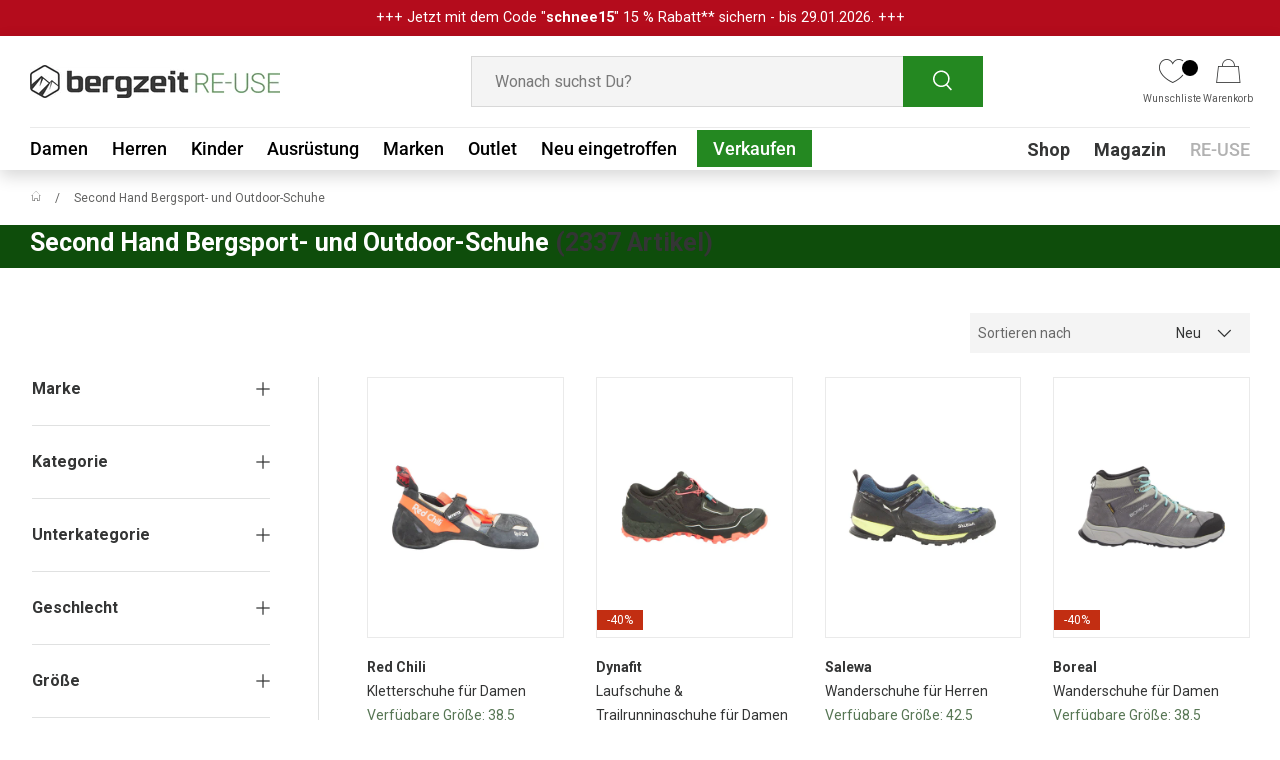

--- FILE ---
content_type: text/html; charset=utf-8
request_url: https://reuse.bergzeit.de/collections/schuhe
body_size: 74752
content:
<!doctype html>
<html class="no-js" lang="de" dir="ltr">
  <head>
    <script src="//reuse.bergzeit.de/cdn/shop/files/pandectes-rules.js?v=5248108317092547183"></script>

    <script>
      document.addEventListener('DOMContentLoaded', function () {
        window.dataLayer = window.dataLayer || [];
        let isDefaultConsentSet = false;

        window.dataLayer.forEach((event) => {
          if (event[0] == 'consent' && event[1] == 'default') {
            isDefaultConsentSet = true;
          }
        });

        if (!isDefaultConsentSet) {
          window.dataLayer.push([
            'consent',
            'default',
            {
              ad_storage: 'denied',
              ad_user_data: 'denied',
              ad_personalization: 'denied',
              analytics_storage: 'denied',
            },
          ]);
        }
      });
    </script>

    
    <script type="text/javascript">
      if (window.location.pathname === '/collections') {
        window.location.href = '/products';
      }
    </script><meta charset="utf-8">
<meta name="viewport" content="width=device-width,initial-scale=1">
<title>Second Hand Bergsport- und Outdoor-Schuhe | Bergzeit RE-USE</title>
    <link rel="canonical" href="https://reuse.bergzeit.de/collections/schuhe">
  
<link rel="icon" href="//reuse.bergzeit.de/cdn/shop/files/favicon-32x32.png?crop=center&height=48&v=1652083863&width=48" type="image/png">
  <link rel="apple-touch-icon" href="//reuse.bergzeit.de/cdn/shop/files/favicon-32x32.png?crop=center&height=180&v=1652083863&width=180"><meta name="description" content="Jetzt gebrauchte Bergsport- und Outdoor-Schuhe bei Bergzeit RE-USE kaufen ➤ hochwertige Second Hand Ware ✓ von Experten geprüft ✓ schnell &amp; unkompliziert."><meta property="og:site_name" content="Bergzeit RE-USE">
<meta property="og:url" content="https://reuse.bergzeit.de/collections/schuhe">
<meta property="og:title" content="Second Hand Bergsport- und Outdoor-Schuhe | Bergzeit RE-USE">
<meta property="og:type" content="product.group">
<meta property="og:description" content="Jetzt gebrauchte Bergsport- und Outdoor-Schuhe bei Bergzeit RE-USE kaufen ➤ hochwertige Second Hand Ware ✓ von Experten geprüft ✓ schnell &amp; unkompliziert."><meta property="og:image" content="http://reuse.bergzeit.de/cdn/shop/files/BZ_RE-USE_Logo.png?crop=center&height=1200&v=1650394301&width=1200">
  <meta property="og:image:secure_url" content="https://reuse.bergzeit.de/cdn/shop/files/BZ_RE-USE_Logo.png?crop=center&height=1200&v=1650394301&width=1200">
  <meta property="og:image:width" content="1200">
  <meta property="og:image:height" content="628"><meta name="twitter:card" content="summary_large_image">
<meta name="twitter:title" content="Second Hand Bergsport- und Outdoor-Schuhe | Bergzeit RE-USE">
<meta name="twitter:description" content="Jetzt gebrauchte Bergsport- und Outdoor-Schuhe bei Bergzeit RE-USE kaufen ➤ hochwertige Second Hand Ware ✓ von Experten geprüft ✓ schnell &amp; unkompliziert.">
<style data-shopify>
@font-face {
  font-family: Roboto;
  font-weight: 400;
  font-style: normal;
  font-display: swap;
  src: url("//reuse.bergzeit.de/cdn/fonts/roboto/roboto_n4.2019d890f07b1852f56ce63ba45b2db45d852cba.woff2") format("woff2"),
       url("//reuse.bergzeit.de/cdn/fonts/roboto/roboto_n4.238690e0007583582327135619c5f7971652fa9d.woff") format("woff");
}
@font-face {
  font-family: Roboto;
  font-weight: 700;
  font-style: normal;
  font-display: swap;
  src: url("//reuse.bergzeit.de/cdn/fonts/roboto/roboto_n7.f38007a10afbbde8976c4056bfe890710d51dec2.woff2") format("woff2"),
       url("//reuse.bergzeit.de/cdn/fonts/roboto/roboto_n7.94bfdd3e80c7be00e128703d245c207769d763f9.woff") format("woff");
}
@font-face {
  font-family: Roboto;
  font-weight: 400;
  font-style: italic;
  font-display: swap;
  src: url("//reuse.bergzeit.de/cdn/fonts/roboto/roboto_i4.57ce898ccda22ee84f49e6b57ae302250655e2d4.woff2") format("woff2"),
       url("//reuse.bergzeit.de/cdn/fonts/roboto/roboto_i4.b21f3bd061cbcb83b824ae8c7671a82587b264bf.woff") format("woff");
}
@font-face {
  font-family: Roboto;
  font-weight: 700;
  font-style: italic;
  font-display: swap;
  src: url("//reuse.bergzeit.de/cdn/fonts/roboto/roboto_i7.7ccaf9410746f2c53340607c42c43f90a9005937.woff2") format("woff2"),
       url("//reuse.bergzeit.de/cdn/fonts/roboto/roboto_i7.49ec21cdd7148292bffea74c62c0df6e93551516.woff") format("woff");
}
@font-face {
  font-family: Roboto;
  font-weight: 700;
  font-style: normal;
  font-display: swap;
  src: url("//reuse.bergzeit.de/cdn/fonts/roboto/roboto_n7.f38007a10afbbde8976c4056bfe890710d51dec2.woff2") format("woff2"),
       url("//reuse.bergzeit.de/cdn/fonts/roboto/roboto_n7.94bfdd3e80c7be00e128703d245c207769d763f9.woff") format("woff");
}
@font-face {
  font-family: Roboto;
  font-weight: 500;
  font-style: normal;
  font-display: swap;
  src: url("//reuse.bergzeit.de/cdn/fonts/roboto/roboto_n5.250d51708d76acbac296b0e21ede8f81de4e37aa.woff2") format("woff2"),
       url("//reuse.bergzeit.de/cdn/fonts/roboto/roboto_n5.535e8c56f4cbbdea416167af50ab0ff1360a3949.woff") format("woff");
}
:root {
        --bg-color: 255 255 255 / 1.0;
        --bg-color-og: 255 255 255 / 1.0;
        --heading-color: 52 53 53;
        --text-color: 52 53 53;
        --text-color-og: 52 53 53;
        --scrollbar-color: 52 53 53;
        --link-color: 52 53 53;
        --link-color-og: 52 53 53;
        --star-color: 254 209 72;--swatch-border-color-default: 214 215 215;
          --swatch-border-color-active: 154 154 154;
          --swatch-card-size: 22px;
          --swatch-variant-picker-size: 28px;--color-scheme-1-bg: 244 244 244 / 1.0;
        --color-scheme-1-grad: linear-gradient(180deg, rgba(244, 244, 244, 1), rgba(244, 244, 244, 1) 100%);
        --color-scheme-1-heading: 0 0 0;
        --color-scheme-1-text: 42 43 42;
        --color-scheme-1-btn-bg: 41 153 38;
        --color-scheme-1-btn-text: 255 255 255;
        --color-scheme-1-btn-bg-hover: 78 179 76;--color-scheme-2-bg: 35 191 199 / 1.0;
        --color-scheme-2-grad: ;
        --color-scheme-2-heading: 35 191 199;
        --color-scheme-2-text: 255 255 255;
        --color-scheme-2-btn-bg: 41 153 38;
        --color-scheme-2-btn-text: 255 255 255;
        --color-scheme-2-btn-bg-hover: 78 179 76;--color-scheme-3-bg: 35 191 199 / 1.0;
        --color-scheme-3-grad: linear-gradient(46deg, rgba(35, 191, 199, 1) 8%, rgba(35, 191, 199, 1) 32%, rgba(254, 209, 72, 1) 91%);
        --color-scheme-3-heading: 255 255 255;
        --color-scheme-3-text: 255 255 255;
        --color-scheme-3-btn-bg: 255 255 255;
        --color-scheme-3-btn-text: 35 191 199;
        --color-scheme-3-btn-bg-hover: 234 249 250;

        --drawer-bg-color: 255 255 255 / 1.0;
        --drawer-text-color: 0 0 0;

        --panel-bg-color: 244 244 244 / 1.0;
        --panel-heading-color: 42 43 42;
        --panel-text-color: 42 43 42;

        --in-stock-text-color: 44 126 63;
        --low-stock-text-color: 210 134 26;
        --very-low-stock-text-color: 180 12 28;
        --no-stock-text-color: 119 119 119;
        --no-stock-backordered-text-color: 119 119 119;

        --error-bg-color: 252 237 238;
        --error-text-color: 180 12 28;
        --success-bg-color: 232 246 234;
        --success-text-color: 44 126 63;
        --info-bg-color: 228 237 250;
        --info-text-color: 26 102 210;

        --heading-font-family: Roboto, sans-serif;
        --heading-font-style: normal;
        --heading-font-weight: 700;
        --heading-scale-start: 4;

        --navigation-font-family: Roboto, sans-serif;
        --navigation-font-style: normal;
        --navigation-font-weight: 500;--heading-text-transform: none;
--subheading-text-transform: none;
        --body-font-family: Roboto, sans-serif;
        --body-font-style: normal;
        --body-font-weight: 400;
        --body-font-size: 16;

        --section-gap: 32;
        --heading-gap: calc(8 * var(--space-unit));--heading-gap: calc(6 * var(--space-unit));--grid-column-gap: 20px;

        --btn-bg-color: 14 77 11;
        --btn-bg-hover-color: 36 136 33;
        --btn-text-color: 255 255 255;
        --btn-bg-color-og: 14 77 11;
        --btn-text-color-og: 255 255 255;
        --btn-alt-bg-color: 255 255 255;
        --btn-alt-bg-alpha: 1.0;
        --btn-alt-text-color: 52 53 53;
        --btn-border-width: 1px;
        --btn-padding-y: 12px;

        

        --btn-lg-border-radius: 50%;
        --btn-icon-border-radius: 50%;
        --input-with-btn-inner-radius: var(--btn-border-radius);

        --input-bg-color: 255 255 255 / 1.0;
        --input-text-color: 52 53 53;
        --input-border-width: 1px;
        --input-border-radius: 0px;
        --textarea-border-radius: 0px;
        --input-bg-color-diff-3: #f7f7f7;
        --input-bg-color-diff-6: #f0f0f0;

        --modal-border-radius: 0px;
        --modal-overlay-color: 0 0 0;
        --modal-overlay-opacity: 0.4;
        --drawer-border-radius: 0px;
        --overlay-border-radius: 0px;--custom-label-bg-color: 14 77 11;
        --custom-label-text-color: 255 255 255;--sale-label-bg-color: 194 46 18;
        --sale-label-text-color: 255 255 255;--sold-out-label-bg-color: 42 43 42;
        --sold-out-label-text-color: 255 255 255;--new-label-bg-color: 127 184 0;
        --new-label-text-color: 255 255 255;--preorder-label-bg-color: 0 166 237;
        --preorder-label-text-color: 255 255 255;

        --page-width: 1920px;
        --gutter-sm: 20px;
        --gutter-md: 32px;
        --gutter-lg: 64px;

        --payment-terms-bg-color: #ffffff;

        --coll-card-bg-color: #F9F9F9;
        --coll-card-border-color: #f2f2f2;

        --reading-width: 48em;
      }

      @media (max-width: 769px) {
        :root {
          --reading-width: 36em;
        }
      }</style>

    <link rel="stylesheet" href="//reuse.bergzeit.de/cdn/shop/t/91/assets/main.css?v=182032589045218704141763123711">
    <script src="//reuse.bergzeit.de/cdn/shop/t/91/assets/main.js?v=22570398715086884541763123712" defer="defer"></script>

    <link rel="stylesheet" href="//reuse.bergzeit.de/cdn/shop/t/91/assets/flickity.min.css?v=151455599072119347071740996638">
    <script src="//reuse.bergzeit.de/cdn/shop/t/91/assets/flickity.pkgd.min.js?v=114460508543641870001740996635"></script><link
        rel="preload"
        href="//reuse.bergzeit.de/cdn/fonts/roboto/roboto_n4.2019d890f07b1852f56ce63ba45b2db45d852cba.woff2"
        as="font"
        type="font/woff2"
        crossorigin
        fetchpriority="high"
      ><link
        rel="preload"
        href="//reuse.bergzeit.de/cdn/fonts/roboto/roboto_n7.f38007a10afbbde8976c4056bfe890710d51dec2.woff2"
        as="font"
        type="font/woff2"
        crossorigin
        fetchpriority="high"
      ><link rel="stylesheet" href="//reuse.bergzeit.de/cdn/shop/t/91/assets/swatches.css?v=168297543097946884681740996655" media="print" onload="this.media='all'">
      <noscript><link rel="stylesheet" href="//reuse.bergzeit.de/cdn/shop/t/91/assets/swatches.css?v=168297543097946884681740996655"></noscript>


    <script>
      document.documentElement.className = document.documentElement.className.replace('no-js', 'js');
    </script><!-- CC Custom Head Start --><!-- CC Custom Head End --><script src="//reuse.bergzeit.de/cdn/shop/t/91/assets/custom.js?v=14295854062686700201769010737" defer="defer"></script>
    <!-- Google Tag Manager -->
    <script>
      (function (w, d, s, l, i) {
        w[l] = w[l] || [];
        w[l].push({ 'gtm.start': new Date().getTime(), event: 'gtm.js' });
        var f = d.getElementsByTagName(s)[0],
          j = d.createElement(s),
          dl = l != 'dataLayer' ? '&l=' + l : '';
        j.async = true;
        j.src = 'https://www.googletagmanager.com/gtm.js?id=' + i + dl;
        f.parentNode.insertBefore(j, f);
      })(window, document, 'script', 'dataLayer', 'GTM-NB32WDF');
    </script>
    <!-- End Google Tag Manager -->
    
      <!-- Google tag (gtag.js) -->
      <script async src="https://www.googletagmanager.com/gtag/js?id=AW-10967104461"></script>
      <script>
        window.dataLayer = window.dataLayer || [];
        function gtag() {
          dataLayer.push(arguments);
        }
        gtag('js', new Date());

        gtag('config', 'AW-10967104461');
      </script>
      <!-- Criteo Loader File DE -->
      <!-- END Criteo Loader File DE -->
      <script
        type="javascript/blocked"
        data-cookiecategory="functionality"
        src="//dynamic.criteo.com/js/ld/ld.js?a=115356"
        async="true"
      ></script>
      <script type="javascript/blocked" data-cookiecategory="functionality">
        window.criteo_q = window.criteo_q || [];
        var deviceType = /iPad/.test(navigator.userAgent) ? "t" : /Mobile|iP(hone|od)|Android|BlackBerry|IEMobile|Silk/.test(navigator.userAgent) ? "m" : "d";

        // Console log the product variant ID
        console.log("Selected Variant ID: ");

        // Visit tag
        window.criteo_q.push(
            { event: "setAccount", account: 115356 },
            { event: "setEmail", email: "", hash_method: "##Hash Method##" }, // No need for email address at this point
            { event: "setSiteType", type: deviceType },
            { event: "setZipcode", zipcode: "##Zip Code##" }, // No need for zip code at this point
            { event: "viewPage" },
            // Conditional view events based on template
            
            { event: "viewList",
              item: ["51799156293899", "44317373858059", "46500911022347"],
              category: "284447604908",
              keywords: "Second Hand Bergsport- und Outdoor-Schuhe"
            },
            
        );

        document.addEventListener('on:cart-drawer:after-open', () => {
          fetch('/cart.js')
            .then(response => response.json())
            .then(cart => {
              // Store the array of item data in a variable
              const criteoItems = cart.items.map(item => {
                let priceExcludingTax = (item.price / 100 / 1.19).toFixed(2); // Convert from cents to EUROS and exclude tax
                priceExcludingTax = priceExcludingTax.replace(',', '.');
                return {
                  id: item.id,
                  price: priceExcludingTax,
                  quantity: item.quantity
                };
              });

              // Push the criteo event with the extracted data
              window.criteo_q.push({
                event: 'viewBasket',
                item: criteoItems
              });
            })
            .catch(error => console.error('Error fetching cart:', error));
        });
      </script>

    
    <!-- PDP Impression & Add To Cart -->
    
    
    
    
    
    
    
      

              <meta name="robots" content="index, follow">
      
    

    
    
    <link rel="stylesheet" href="//reuse.bergzeit.de/cdn/shop/t/91/assets/cookie-banner.css?v=105446132122409318871759850604">
    <link rel="stylesheet" href="//reuse.bergzeit.de/cdn/shop/t/91/assets/custom-styles.css?v=129836487848102347291765897314">
    
      
     <script>window.performance && window.performance.mark && window.performance.mark('shopify.content_for_header.start');</script><meta name="google-site-verification" content="KOohjblSTBY_z6VOHmurJDULsvvMQ17dHrm_nhhH_5g">
<meta id="shopify-digital-wallet" name="shopify-digital-wallet" content="/60044214444/digital_wallets/dialog">
<meta name="shopify-checkout-api-token" content="f5796ba10768441149d88d2234fe50ff">
<meta id="in-context-paypal-metadata" data-shop-id="60044214444" data-venmo-supported="false" data-environment="production" data-locale="de_DE" data-paypal-v4="true" data-currency="EUR">
<link rel="alternate" type="application/atom+xml" title="Feed" href="/collections/schuhe.atom" />
<link rel="next" href="/collections/schuhe?page=2">
<link rel="alternate" hreflang="x-default" href="https://reuse.bergzeit.de/collections/schuhe">
<link rel="alternate" hreflang="de" href="https://reuse.bergzeit.de/collections/schuhe">
<link rel="alternate" hreflang="de-AT" href="https://reuse.bergzeit.at/collections/schuhe">
<link rel="alternate" type="application/json+oembed" href="https://reuse.bergzeit.de/collections/schuhe.oembed">
<script async="async" src="/checkouts/internal/preloads.js?locale=de-DE"></script>
<script id="shopify-features" type="application/json">{"accessToken":"f5796ba10768441149d88d2234fe50ff","betas":["rich-media-storefront-analytics"],"domain":"reuse.bergzeit.de","predictiveSearch":true,"shopId":60044214444,"locale":"de"}</script>
<script>var Shopify = Shopify || {};
Shopify.shop = "preloved-by-bergzeit.myshopify.com";
Shopify.locale = "de";
Shopify.currency = {"active":"EUR","rate":"1.0"};
Shopify.country = "DE";
Shopify.theme = {"name":"RE-USE-Bergzeit-Live\/master","id":174722449675,"schema_name":"Enterprise","schema_version":"1.3.1","theme_store_id":null,"role":"main"};
Shopify.theme.handle = "null";
Shopify.theme.style = {"id":null,"handle":null};
Shopify.cdnHost = "reuse.bergzeit.de/cdn";
Shopify.routes = Shopify.routes || {};
Shopify.routes.root = "/";</script>
<script type="module">!function(o){(o.Shopify=o.Shopify||{}).modules=!0}(window);</script>
<script>!function(o){function n(){var o=[];function n(){o.push(Array.prototype.slice.apply(arguments))}return n.q=o,n}var t=o.Shopify=o.Shopify||{};t.loadFeatures=n(),t.autoloadFeatures=n()}(window);</script>
<script id="shop-js-analytics" type="application/json">{"pageType":"collection"}</script>
<script defer="defer" async type="module" src="//reuse.bergzeit.de/cdn/shopifycloud/shop-js/modules/v2/client.init-shop-cart-sync_kxAhZfSm.de.esm.js"></script>
<script defer="defer" async type="module" src="//reuse.bergzeit.de/cdn/shopifycloud/shop-js/modules/v2/chunk.common_5BMd6ono.esm.js"></script>
<script type="module">
  await import("//reuse.bergzeit.de/cdn/shopifycloud/shop-js/modules/v2/client.init-shop-cart-sync_kxAhZfSm.de.esm.js");
await import("//reuse.bergzeit.de/cdn/shopifycloud/shop-js/modules/v2/chunk.common_5BMd6ono.esm.js");

  window.Shopify.SignInWithShop?.initShopCartSync?.({"fedCMEnabled":true,"windoidEnabled":true});

</script>
<script id="__st">var __st={"a":60044214444,"offset":3600,"reqid":"f7e2a846-45d9-4e3a-a599-4d062fd9cd42-1769019938","pageurl":"reuse.bergzeit.de\/collections\/schuhe","u":"d1c57d2acf3c","p":"collection","rtyp":"collection","rid":284447604908};</script>
<script>window.ShopifyPaypalV4VisibilityTracking = true;</script>
<script id="captcha-bootstrap">!function(){'use strict';const t='contact',e='account',n='new_comment',o=[[t,t],['blogs',n],['comments',n],[t,'customer']],c=[[e,'customer_login'],[e,'guest_login'],[e,'recover_customer_password'],[e,'create_customer']],r=t=>t.map((([t,e])=>`form[action*='/${t}']:not([data-nocaptcha='true']) input[name='form_type'][value='${e}']`)).join(','),a=t=>()=>t?[...document.querySelectorAll(t)].map((t=>t.form)):[];function s(){const t=[...o],e=r(t);return a(e)}const i='password',u='form_key',d=['recaptcha-v3-token','g-recaptcha-response','h-captcha-response',i],f=()=>{try{return window.sessionStorage}catch{return}},m='__shopify_v',_=t=>t.elements[u];function p(t,e,n=!1){try{const o=window.sessionStorage,c=JSON.parse(o.getItem(e)),{data:r}=function(t){const{data:e,action:n}=t;return t[m]||n?{data:e,action:n}:{data:t,action:n}}(c);for(const[e,n]of Object.entries(r))t.elements[e]&&(t.elements[e].value=n);n&&o.removeItem(e)}catch(o){console.error('form repopulation failed',{error:o})}}const l='form_type',E='cptcha';function T(t){t.dataset[E]=!0}const w=window,h=w.document,L='Shopify',v='ce_forms',y='captcha';let A=!1;((t,e)=>{const n=(g='f06e6c50-85a8-45c8-87d0-21a2b65856fe',I='https://cdn.shopify.com/shopifycloud/storefront-forms-hcaptcha/ce_storefront_forms_captcha_hcaptcha.v1.5.2.iife.js',D={infoText:'Durch hCaptcha geschützt',privacyText:'Datenschutz',termsText:'Allgemeine Geschäftsbedingungen'},(t,e,n)=>{const o=w[L][v],c=o.bindForm;if(c)return c(t,g,e,D).then(n);var r;o.q.push([[t,g,e,D],n]),r=I,A||(h.body.append(Object.assign(h.createElement('script'),{id:'captcha-provider',async:!0,src:r})),A=!0)});var g,I,D;w[L]=w[L]||{},w[L][v]=w[L][v]||{},w[L][v].q=[],w[L][y]=w[L][y]||{},w[L][y].protect=function(t,e){n(t,void 0,e),T(t)},Object.freeze(w[L][y]),function(t,e,n,w,h,L){const[v,y,A,g]=function(t,e,n){const i=e?o:[],u=t?c:[],d=[...i,...u],f=r(d),m=r(i),_=r(d.filter((([t,e])=>n.includes(e))));return[a(f),a(m),a(_),s()]}(w,h,L),I=t=>{const e=t.target;return e instanceof HTMLFormElement?e:e&&e.form},D=t=>v().includes(t);t.addEventListener('submit',(t=>{const e=I(t);if(!e)return;const n=D(e)&&!e.dataset.hcaptchaBound&&!e.dataset.recaptchaBound,o=_(e),c=g().includes(e)&&(!o||!o.value);(n||c)&&t.preventDefault(),c&&!n&&(function(t){try{if(!f())return;!function(t){const e=f();if(!e)return;const n=_(t);if(!n)return;const o=n.value;o&&e.removeItem(o)}(t);const e=Array.from(Array(32),(()=>Math.random().toString(36)[2])).join('');!function(t,e){_(t)||t.append(Object.assign(document.createElement('input'),{type:'hidden',name:u})),t.elements[u].value=e}(t,e),function(t,e){const n=f();if(!n)return;const o=[...t.querySelectorAll(`input[type='${i}']`)].map((({name:t})=>t)),c=[...d,...o],r={};for(const[a,s]of new FormData(t).entries())c.includes(a)||(r[a]=s);n.setItem(e,JSON.stringify({[m]:1,action:t.action,data:r}))}(t,e)}catch(e){console.error('failed to persist form',e)}}(e),e.submit())}));const S=(t,e)=>{t&&!t.dataset[E]&&(n(t,e.some((e=>e===t))),T(t))};for(const o of['focusin','change'])t.addEventListener(o,(t=>{const e=I(t);D(e)&&S(e,y())}));const B=e.get('form_key'),M=e.get(l),P=B&&M;t.addEventListener('DOMContentLoaded',(()=>{const t=y();if(P)for(const e of t)e.elements[l].value===M&&p(e,B);[...new Set([...A(),...v().filter((t=>'true'===t.dataset.shopifyCaptcha))])].forEach((e=>S(e,t)))}))}(h,new URLSearchParams(w.location.search),n,t,e,['guest_login'])})(!0,!0)}();</script>
<script integrity="sha256-4kQ18oKyAcykRKYeNunJcIwy7WH5gtpwJnB7kiuLZ1E=" data-source-attribution="shopify.loadfeatures" defer="defer" src="//reuse.bergzeit.de/cdn/shopifycloud/storefront/assets/storefront/load_feature-a0a9edcb.js" crossorigin="anonymous"></script>
<script data-source-attribution="shopify.dynamic_checkout.dynamic.init">var Shopify=Shopify||{};Shopify.PaymentButton=Shopify.PaymentButton||{isStorefrontPortableWallets:!0,init:function(){window.Shopify.PaymentButton.init=function(){};var t=document.createElement("script");t.src="https://reuse.bergzeit.de/cdn/shopifycloud/portable-wallets/latest/portable-wallets.de.js",t.type="module",document.head.appendChild(t)}};
</script>
<script data-source-attribution="shopify.dynamic_checkout.buyer_consent">
  function portableWalletsHideBuyerConsent(e){var t=document.getElementById("shopify-buyer-consent"),n=document.getElementById("shopify-subscription-policy-button");t&&n&&(t.classList.add("hidden"),t.setAttribute("aria-hidden","true"),n.removeEventListener("click",e))}function portableWalletsShowBuyerConsent(e){var t=document.getElementById("shopify-buyer-consent"),n=document.getElementById("shopify-subscription-policy-button");t&&n&&(t.classList.remove("hidden"),t.removeAttribute("aria-hidden"),n.addEventListener("click",e))}window.Shopify?.PaymentButton&&(window.Shopify.PaymentButton.hideBuyerConsent=portableWalletsHideBuyerConsent,window.Shopify.PaymentButton.showBuyerConsent=portableWalletsShowBuyerConsent);
</script>
<script data-source-attribution="shopify.dynamic_checkout.cart.bootstrap">document.addEventListener("DOMContentLoaded",(function(){function t(){return document.querySelector("shopify-accelerated-checkout-cart, shopify-accelerated-checkout")}if(t())Shopify.PaymentButton.init();else{new MutationObserver((function(e,n){t()&&(Shopify.PaymentButton.init(),n.disconnect())})).observe(document.body,{childList:!0,subtree:!0})}}));
</script>
<link id="shopify-accelerated-checkout-styles" rel="stylesheet" media="screen" href="https://reuse.bergzeit.de/cdn/shopifycloud/portable-wallets/latest/accelerated-checkout-backwards-compat.css" crossorigin="anonymous">
<style id="shopify-accelerated-checkout-cart">
        #shopify-buyer-consent {
  margin-top: 1em;
  display: inline-block;
  width: 100%;
}

#shopify-buyer-consent.hidden {
  display: none;
}

#shopify-subscription-policy-button {
  background: none;
  border: none;
  padding: 0;
  text-decoration: underline;
  font-size: inherit;
  cursor: pointer;
}

#shopify-subscription-policy-button::before {
  box-shadow: none;
}

      </style>
<script id="sections-script" data-sections="bergzeit-header,bergzeit-footer" defer="defer" src="//reuse.bergzeit.de/cdn/shop/t/91/compiled_assets/scripts.js?v=16599"></script>
<script>window.performance && window.performance.mark && window.performance.mark('shopify.content_for_header.end');</script>
        
    

    <!-- Clarity -->
    <script type="text/javascript">
      (function (c, l, a, r, i, t, y) {
        c[a] =
          c[a] ||
          function () {
            (c[a].q = c[a].q || []).push(arguments);
          };
        t = l.createElement(r);
        t.async = 1;
        t.src = 'https://www.clarity.ms/tag/' + i;
        y = l.getElementsByTagName(r)[0];
        y.parentNode.insertBefore(t, y);
      })(window, document, 'clarity', 'script', 'rfta4h2llv');
    </script>
  <!-- BEGIN app block: shopify://apps/pandectes-gdpr/blocks/banner/58c0baa2-6cc1-480c-9ea6-38d6d559556a -->
  
    
      <!-- TCF is active, scripts are loaded above -->
      
        <script>
          if (!window.PandectesRulesSettings) {
            window.PandectesRulesSettings = {"store":{"id":60044214444,"adminMode":false,"headless":false,"storefrontRootDomain":"","checkoutRootDomain":"","storefrontAccessToken":""},"banner":{"revokableTrigger":false,"cookiesBlockedByDefault":"7","hybridStrict":false,"isActive":true},"geolocation":{"brOnly":false,"caOnly":false,"euOnly":false,"jpOnly":false,"thOnly":false,"canadaOnly":false,"canadaLaw25":false,"canadaPipeda":false,"globalVisibility":true},"blocker":{"isActive":true,"googleConsentMode":{"isActive":false,"id":"","analyticsId":"","onlyGtm":false,"adwordsId":"","adStorageCategory":4,"analyticsStorageCategory":2,"functionalityStorageCategory":1,"personalizationStorageCategory":1,"securityStorageCategory":0,"customEvent":false,"redactData":true,"urlPassthrough":false,"dataLayerProperty":"dataLayer","waitForUpdate":0,"useNativeChannel":false,"debugMode":false},"facebookPixel":{"isActive":false,"id":"","ldu":false},"microsoft":{"isActive":false,"uetTags":""},"clarity":{"isActive":true,"id":""},"rakuten":{"isActive":false,"cmp":false,"ccpa":false},"gpcIsActive":true,"klaviyoIsActive":false,"defaultBlocked":7,"patterns":{"whiteList":[],"blackList":{"1":["ib.adnxs.com|criteo.com"],"2":[],"4":["static.klaviyo.com|www.klaviyo.com|static-tracking.klaviyo.com|a.klaviyo.com"],"8":[]},"iframesWhiteList":[],"iframesBlackList":{"1":[],"2":[],"4":[],"8":[]},"beaconsWhiteList":[],"beaconsBlackList":{"1":[],"2":[],"4":[],"8":[]}}}};
            const rulesScript = document.createElement('script');
            window.PandectesRulesSettings.auto = true;
            rulesScript.src = "https://cdn.shopify.com/extensions/019be129-2324-7a66-8e6c-b9c5584f3b64/gdpr-240/assets/pandectes-rules.js";
            const firstChild = document.head.firstChild;
            document.head.insertBefore(rulesScript, firstChild);
          }
        </script>
      
      <script>
        
          window.PandectesSettings = {"store":{"id":60044214444,"plan":"enterprise","theme":"RE-USE-Bergzeit-Live/master","primaryLocale":"de","adminMode":false,"headless":false,"storefrontRootDomain":"","checkoutRootDomain":"","storefrontAccessToken":"","useGeolocation":false},"tsPublished":1768995023,"declaration":{"showPurpose":false,"showProvider":false,"showDateGenerated":true},"language":{"unpublished":[],"languageMode":"Single","fallbackLanguage":"de","languageDetection":"browser","languagesSupported":[]},"texts":{"managed":{"headerText":{"de":"Für Deine schönste Bergzeit..."},"consentText":{"de":"… verwenden wir Cookies. So können wir unsere Services für Dich optimieren und Inhalte auf Dich zuschneiden. Deine Zustimmung schließt ggf. die Verarbeitung Deiner Daten u. a. auch in den USA ein. Weitere Informationen siehe Datenschutz."},"linkText":{"de":"Datenschutz"},"imprintText":{"de":"Impressum"},"googleLinkText":{"de":"Googles Datenschutzbestimmungen"},"allowButtonText":{"de":"EINVERSTANDEN"},"denyButtonText":{"de":"NICHT EINVERSTANDEN"},"dismissButtonText":{"de":"Okay"},"leaveSiteButtonText":{"de":"Diese Seite verlassen"},"preferencesButtonText":{"de":"Einstellungen"},"cookiePolicyText":{"de":"Cookie-Richtlinie"},"preferencesPopupTitleText":{"de":"Tracking-Einstellungen"},"preferencesPopupIntroText":{"de":"Wir verwenden Cookies, um dir ein bestmögliches Shopping-Erlebnis zu bieten. Einige davon sind essentiell, während Website Tracking-Technologien von Dritten uns helfen, unsere Website stetig zu verbessern und Werbung entsprechend Deiner Interessen anzuzeigen. Deine Auswahl kannst Du hier überprüfen und ändern."},"preferencesPopupSaveButtonText":{"de":"SPEICHERN"},"preferencesPopupCloseButtonText":{"de":"Schließen"},"preferencesPopupAcceptAllButtonText":{"de":"Alles Akzeptieren"},"preferencesPopupRejectAllButtonText":{"de":"Alles ablehnen"},"cookiesDetailsText":{"de":"Cookie-Details"},"preferencesPopupAlwaysAllowedText":{"de":"Immer erlaubt"},"accessSectionParagraphText":{"de":"Sie haben das Recht, jederzeit auf Ihre Daten zuzugreifen."},"accessSectionTitleText":{"de":"Datenübertragbarkeit"},"accessSectionAccountInfoActionText":{"de":"persönliche Daten"},"accessSectionDownloadReportActionText":{"de":"Alle Daten anfordern"},"accessSectionGDPRRequestsActionText":{"de":"Anfragen betroffener Personen"},"accessSectionOrdersRecordsActionText":{"de":"Aufträge"},"rectificationSectionParagraphText":{"de":"Sie haben das Recht, die Aktualisierung Ihrer Daten zu verlangen, wann immer Sie dies für angemessen halten."},"rectificationSectionTitleText":{"de":"Datenberichtigung"},"rectificationCommentPlaceholder":{"de":"Beschreiben Sie, was Sie aktualisieren möchten"},"rectificationCommentValidationError":{"de":"Kommentar ist erforderlich"},"rectificationSectionEditAccountActionText":{"de":"Aktualisierung anfordern"},"erasureSectionTitleText":{"de":"Recht auf Vergessenwerden"},"erasureSectionParagraphText":{"de":"Sie haben das Recht, die Löschung aller Ihrer Daten zu verlangen. Danach können Sie nicht mehr auf Ihr Konto zugreifen."},"erasureSectionRequestDeletionActionText":{"de":"Löschung personenbezogener Daten anfordern"},"consentDate":{"de":"Zustimmungsdatum"},"consentId":{"de":"Einwilligungs-ID"},"consentSectionChangeConsentActionText":{"de":"Einwilligungspräferenz ändern"},"consentSectionConsentedText":{"de":"Sie haben der Cookie-Richtlinie dieser Website zugestimmt am"},"consentSectionNoConsentText":{"de":"Sie haben der Cookie-Richtlinie dieser Website nicht zugestimmt."},"consentSectionTitleText":{"de":"Ihre Cookie-Einwilligung"},"consentStatus":{"de":"Einwilligungspräferenz"},"confirmationFailureMessage":{"de":"Ihre Anfrage wurde nicht bestätigt. Bitte versuchen Sie es erneut und wenn das Problem weiterhin besteht, wenden Sie sich an den Ladenbesitzer, um Hilfe zu erhalten"},"confirmationFailureTitle":{"de":"Ein Problem ist aufgetreten"},"confirmationSuccessMessage":{"de":"Wir werden uns in Kürze zu Ihrem Anliegen bei Ihnen melden."},"confirmationSuccessTitle":{"de":"Ihre Anfrage wurde bestätigt"},"guestsSupportEmailFailureMessage":{"de":"Ihre Anfrage wurde nicht übermittelt. Bitte versuchen Sie es erneut und wenn das Problem weiterhin besteht, wenden Sie sich an den Shop-Inhaber, um Hilfe zu erhalten."},"guestsSupportEmailFailureTitle":{"de":"Ein Problem ist aufgetreten"},"guestsSupportEmailPlaceholder":{"de":"E-Mail-Addresse"},"guestsSupportEmailSuccessMessage":{"de":"Wenn Sie als Kunde dieses Shops registriert sind, erhalten Sie in Kürze eine E-Mail mit Anweisungen zum weiteren Vorgehen."},"guestsSupportEmailSuccessTitle":{"de":"Vielen Dank für die Anfrage"},"guestsSupportEmailValidationError":{"de":"Email ist ungültig"},"guestsSupportInfoText":{"de":"Bitte loggen Sie sich mit Ihrem Kundenkonto ein, um fortzufahren."},"submitButton":{"de":"einreichen"},"submittingButton":{"de":"Senden..."},"cancelButton":{"de":"Abbrechen"},"declIntroText":{"de":"Wir verwenden Cookies, um die Funktionalität der Website zu optimieren, die Leistung zu analysieren und Ihnen ein personalisiertes Erlebnis zu bieten. Einige Cookies sind für den ordnungsgemäßen Betrieb der Website unerlässlich. Diese Cookies können nicht deaktiviert werden. In diesem Fenster können Sie Ihre Präferenzen für Cookies verwalten."},"declName":{"de":"Name"},"declPurpose":{"de":"Zweck"},"declType":{"de":"Typ"},"declRetention":{"de":"Speicherdauer"},"declProvider":{"de":"Anbieter"},"declFirstParty":{"de":"Erstanbieter"},"declThirdParty":{"de":"Drittanbieter"},"declSeconds":{"de":"Sekunden"},"declMinutes":{"de":"Minuten"},"declHours":{"de":"Std."},"declWeeks":{"de":"Woche(n)"},"declDays":{"de":"Tage"},"declMonths":{"de":"Monate"},"declYears":{"de":"Jahre"},"declSession":{"de":"Sitzung"},"declDomain":{"de":"Domain"},"declPath":{"de":"Weg"}},"categories":{"strictlyNecessaryCookiesTitleText":{"de":"Unbedingt erforderlich"},"strictlyNecessaryCookiesDescriptionText":{"de":"Diese Cookies sind unerlässlich, damit Sie sich auf der Website bewegen und ihre Funktionen nutzen können, z. B. den Zugriff auf sichere Bereiche der Website. Ohne diese Cookies kann die Website nicht richtig funktionieren."},"functionalityCookiesTitleText":{"de":"Funktionale Cookies"},"functionalityCookiesDescriptionText":{"de":"Diese Cookies ermöglichen es der Website, verbesserte Funktionalität und Personalisierung bereitzustellen. Sie können von uns oder von Drittanbietern gesetzt werden, deren Dienste wir auf unseren Seiten hinzugefügt haben. Wenn Sie diese Cookies nicht zulassen, funktionieren einige oder alle dieser Dienste möglicherweise nicht richtig."},"performanceCookiesTitleText":{"de":"Performance-Cookies"},"performanceCookiesDescriptionText":{"de":"Diese Cookies ermöglichen es uns, die Leistung unserer Website zu überwachen und zu verbessern. Sie ermöglichen es uns beispielsweise, Besuche zu zählen, Verkehrsquellen zu identifizieren und zu sehen, welche Teile der Website am beliebtesten sind."},"targetingCookiesTitleText":{"de":"Targeting-Cookies"},"targetingCookiesDescriptionText":{"de":"Diese Cookies können von unseren Werbepartnern über unsere Website gesetzt werden. Sie können von diesen Unternehmen verwendet werden, um ein Profil Ihrer Interessen zu erstellen und Ihnen relevante Werbung auf anderen Websites anzuzeigen. Sie speichern keine direkten personenbezogenen Daten, sondern basieren auf der eindeutigen Identifizierung Ihres Browsers und Ihres Internetgeräts. Wenn Sie diese Cookies nicht zulassen, erleben Sie weniger zielgerichtete Werbung."},"unclassifiedCookiesTitleText":{"de":"Unklassifizierte Cookies"},"unclassifiedCookiesDescriptionText":{"de":"Unklassifizierte Cookies sind Cookies, die wir gerade zusammen mit den Anbietern einzelner Cookies klassifizieren."}},"auto":{}},"library":{"previewMode":false,"fadeInTimeout":200,"defaultBlocked":7,"showLink":true,"showImprintLink":true,"showGoogleLink":false,"enabled":true,"cookie":{"expiryDays":365,"secure":true,"domain":""},"dismissOnScroll":false,"dismissOnWindowClick":false,"dismissOnTimeout":false,"palette":{"popup":{"background":"#FFFFFF","backgroundForCalculations":{"a":1,"b":255,"g":255,"r":255},"text":"#343535"},"button":{"background":"#248821","backgroundForCalculations":{"a":1,"b":33,"g":136,"r":36},"text":"#FFFFFF","textForCalculation":{"a":1,"b":255,"g":255,"r":255},"border":"transparent"}},"content":{"href":"/pages/datenschutzerklarung","imprintHref":"/pages/impressum","close":"&#10005;","target":"","logo":""},"window":"<div role=\"dialog\" aria-labelledby=\"cookieconsent:head\" aria-describedby=\"cookieconsent:desc\" id=\"pandectes-banner\" class=\"cc-window-wrapper cc-popup-wrapper\"><div class=\"pd-cookie-banner-window cc-window {{classes}}\">{{children}}</div></div>","compliance":{"custom":"<div class=\"cc-compliance cc-highlight\">{{preferences}}{{allow}}{{deny}}</div>"},"type":"custom","layouts":{"basic":"{{header}}{{messagelink}}{{compliance}}"},"position":"popup","theme":"block","revokable":true,"animateRevokable":false,"revokableReset":false,"revokableLogoUrl":"https://preloved-by-bergzeit.myshopify.com/cdn/shop/files/pandectes-reopen-logo.png","revokablePlacement":"bottom-left","revokableMarginHorizontal":15,"revokableMarginVertical":15,"static":false,"autoAttach":true,"hasTransition":false,"blacklistPage":[""],"elements":{"close":"<button aria-label=\"Schließen\" type=\"button\" class=\"cc-close\">{{close}}</button>","dismiss":"<button type=\"button\" class=\"cc-btn cc-btn-decision cc-dismiss\">{{dismiss}}</button>","allow":"<button type=\"button\" class=\"cc-btn cc-btn-decision cc-allow\">{{allow}}</button>","deny":"<button type=\"button\" class=\"cc-btn cc-btn-decision cc-deny\">{{deny}}</button>","preferences":"<button type=\"button\" class=\"cc-btn cc-settings\" aria-controls=\"pd-cp-preferences\" onclick=\"Pandectes.fn.openPreferences()\">{{preferences}}</button>"}},"geolocation":{"brOnly":false,"caOnly":false,"euOnly":false,"jpOnly":false,"thOnly":false,"canadaOnly":false,"canadaLaw25":false,"canadaPipeda":false,"globalVisibility":true},"dsr":{"guestsSupport":false,"accessSectionDownloadReportAuto":false},"banner":{"resetTs":1680726837,"extraCss":"        .cc-banner-logo {max-width: 55em!important;}    @media(min-width: 768px) {.cc-window.cc-floating{max-width: 55em!important;width: 55em!important;}}    .cc-message, .pd-cookie-banner-window .cc-header, .cc-logo {text-align: left}    .cc-window-wrapper{z-index: 2147483647;-webkit-transition: opacity 1s ease;  transition: opacity 1s ease;}    .cc-window{z-index: 2147483647;font-family: inherit;}    .pd-cookie-banner-window .cc-header{font-family: inherit;}    .pd-cp-ui{font-family: inherit; background-color: #FFFFFF;color:#343535;}    button.pd-cp-btn, a.pd-cp-btn{background-color:#248821;color:#FFFFFF!important;}    input + .pd-cp-preferences-slider{background-color: rgba(52, 53, 53, 0.3)}    .pd-cp-scrolling-section::-webkit-scrollbar{background-color: rgba(52, 53, 53, 0.3)}    input:checked + .pd-cp-preferences-slider{background-color: rgba(52, 53, 53, 1)}    .pd-cp-scrolling-section::-webkit-scrollbar-thumb {background-color: rgba(52, 53, 53, 1)}    .pd-cp-ui-close{color:#343535;}    .pd-cp-preferences-slider:before{background-color: #FFFFFF}    .pd-cp-title:before {border-color: #343535!important}    .pd-cp-preferences-slider{background-color:#343535}    .pd-cp-toggle{color:#343535!important}    @media(max-width:699px) {.pd-cp-ui-close-top svg {fill: #343535}}    .pd-cp-toggle:hover,.pd-cp-toggle:visited,.pd-cp-toggle:active{color:#343535!important}    .pd-cookie-banner-window {}  ","customJavascript":{},"showPoweredBy":false,"logoHeight":40,"revokableTrigger":false,"hybridStrict":false,"cookiesBlockedByDefault":"7","isActive":true,"implicitSavePreferences":false,"cookieIcon":false,"blockBots":false,"showCookiesDetails":true,"hasTransition":false,"blockingPage":false,"showOnlyLandingPage":false,"leaveSiteUrl":"https://www.google.com","linkRespectStoreLang":true},"cookies":{"0":[{"name":"secure_customer_sig","type":"http","domain":"reuse.bergzeit.de","path":"/","provider":"Shopify","firstParty":true,"retention":"1 year(s)","session":false,"expires":1,"unit":"declYears","purpose":{"de":"Used in connection with customer login."}},{"name":"localization","type":"http","domain":"reuse.bergzeit.de","path":"/","provider":"Shopify","firstParty":true,"retention":"1 year(s)","session":false,"expires":1,"unit":"declYears","purpose":{"de":"Shopify store localization"}},{"name":"cart_currency","type":"http","domain":"reuse.bergzeit.de","path":"/","provider":"Shopify","firstParty":true,"retention":"15 day(s)","session":false,"expires":15,"unit":"declDays","purpose":{"de":"Used in connection with shopping cart."}},{"name":"_shopify_tm","type":"http","domain":".bergzeit.de","path":"/","provider":"Shopify","firstParty":true,"retention":"30 minute(s)","session":false,"expires":30,"unit":"declMinutes","purpose":{"de":"Used for managing customer privacy settings."}},{"name":"_shopify_tw","type":"http","domain":".bergzeit.de","path":"/","provider":"Shopify","firstParty":true,"retention":"14 day(s)","session":false,"expires":14,"unit":"declDays","purpose":{"de":"Used for managing customer privacy settings."}},{"name":"_shopify_m","type":"http","domain":".bergzeit.de","path":"/","provider":"Shopify","firstParty":true,"retention":"1 year(s)","session":false,"expires":1,"unit":"declYears","purpose":{"de":"Used for managing customer privacy settings."}},{"name":"keep_alive","type":"http","domain":"reuse.bergzeit.de","path":"/","provider":"Shopify","firstParty":true,"retention":"30 minute(s)","session":false,"expires":30,"unit":"declMinutes","purpose":{"de":"Used in connection with buyer localization."}},{"name":"cart_sig","type":"http","domain":"reuse.bergzeit.de","path":"/","provider":"Shopify","firstParty":true,"retention":"15 day(s)","session":false,"expires":15,"unit":"declDays","purpose":{"de":"Used in connection with checkout."}},{"name":"_secure_session_id","type":"http","domain":"reuse.bergzeit.de","path":"/","provider":"Shopify","firstParty":true,"retention":"24 hour(s)","session":false,"expires":24,"unit":"declHours","purpose":{"de":"Used in connection with navigation through a storefront."}},{"name":"_tracking_consent","type":"http","domain":".bergzeit.de","path":"/","provider":"Shopify","firstParty":true,"retention":"1 year(s)","session":false,"expires":1,"unit":"declYears","purpose":{"de":"Tracking preferences."}},{"name":"_pandectes_gdpr","type":"http","domain":".reuse.bergzeit.de","path":"/","provider":"Pandectes","firstParty":true,"retention":"1 year(s)","session":false,"expires":1,"unit":"declYears","purpose":{"de":"Wird für die Funktionalität des Cookies-Zustimmungsbanners verwendet."}},{"name":"_cmp_a","type":"http","domain":".bergzeit.de","path":"/","provider":"Shopify","firstParty":false,"retention":"1 day(s)","session":false,"expires":1,"unit":"declDays","purpose":{"de":"Wird zum Verwalten der Datenschutzeinstellungen des Kunden verwendet."}},{"name":"cart","type":"http","domain":"reuse.bergzeit.de","path":"/","provider":"Shopify","firstParty":true,"retention":"1 ","session":false,"expires":1,"unit":"declSession","purpose":{"de":"Notwendig für die Warenkorbfunktion auf der Website."}},{"name":"cart_ts","type":"http","domain":"reuse.bergzeit.de","path":"/","provider":"Shopify","firstParty":true,"retention":"1 ","session":false,"expires":1,"unit":"declSession","purpose":{"de":"Wird im Zusammenhang mit der Kasse verwendet."}},{"name":"dynamic_checkout_shown_on_cart","type":"http","domain":"reuse.bergzeit.de","path":"/","provider":"Shopify","firstParty":true,"retention":"30 minute(s)","session":false,"expires":30,"unit":"declMinutes","purpose":{"de":"Wird im Zusammenhang mit der Kasse verwendet."}}],"1":[{"name":"locale_bar_accepted","type":"http","domain":"reuse.bergzeit.de","path":"/","provider":"GrizzlyAppsSRL","firstParty":true,"retention":"Session","session":true,"expires":-55,"unit":"declYears","purpose":{"de":"Dieses Cookie wird von der App (BEST Currency Converter) bereitgestellt und dient dazu, die vom Kunden gewählte Währung zu sichern."}},{"name":"wpm-domain-test","type":"http","domain":"de","path":"/","provider":"Shopify","firstParty":false,"retention":"Session","session":true,"expires":1,"unit":"declSeconds","purpose":{"de":"Wird verwendet, um die Speicherung von Parametern zu Produkten, die dem Warenkorb hinzugefügt wurden, oder zur Zahlungswährung zu testen"}},{"name":"wpm-domain-test","type":"http","domain":"bergzeit.de","path":"/","provider":"Shopify","firstParty":false,"retention":"Session","session":true,"expires":1,"unit":"declSeconds","purpose":{"de":"Wird verwendet, um die Speicherung von Parametern zu Produkten, die dem Warenkorb hinzugefügt wurden, oder zur Zahlungswährung zu testen"}},{"name":"wpm-domain-test","type":"http","domain":"reuse.bergzeit.de","path":"/","provider":"Shopify","firstParty":true,"retention":"Session","session":true,"expires":1,"unit":"declSeconds","purpose":{"de":"Wird verwendet, um die Speicherung von Parametern zu Produkten, die dem Warenkorb hinzugefügt wurden, oder zur Zahlungswährung zu testen"}},{"name":"l7_az","type":"http","domain":".paypal.com","path":"/","provider":"Paypal","firstParty":false,"retention":"30 minute(s)","session":false,"expires":30,"unit":"declMinutes","purpose":{"de":"Dieses Cookie ist für die PayPal-Anmeldefunktion auf der Website erforderlich."}},{"name":"ts","type":"http","domain":".paypal.com","path":"/","provider":"Paypal","firstParty":false,"retention":"1 year(s)","session":false,"expires":1,"unit":"declYears","purpose":{"de":"Wird im Zusammenhang mit der PayPal-Zahlungsfunktion auf der Website verwendet. Das Cookie ist für eine sichere Transaktion über PayPal erforderlich."}},{"name":"ts_c","type":"http","domain":".paypal.com","path":"/","provider":"Paypal","firstParty":false,"retention":"1 year(s)","session":false,"expires":1,"unit":"declYears","purpose":{"de":"Wird im Zusammenhang mit der PayPal-Zahlungsfunktion auf der Website verwendet. Das Cookie ist für eine sichere Transaktion über PayPal erforderlich."}},{"name":"nsid","type":"http","domain":"www.paypal.com","path":"/","provider":"Paypal","firstParty":false,"retention":"Session","session":true,"expires":-55,"unit":"declYears","purpose":{"de":"Bietet Betrugsprävention."}},{"name":"tsrce","type":"http","domain":".paypal.com","path":"/","provider":"Paypal","firstParty":false,"retention":"3 day(s)","session":false,"expires":3,"unit":"declDays","purpose":{"de":"PayPal-Cookie: Bei einer Zahlung über PayPal werden diese Cookies ausgegeben – PayPal-Sitzung/Sicherheit"}},{"name":"x-pp-s","type":"http","domain":".paypal.com","path":"/","provider":"Paypal","firstParty":false,"retention":"Session","session":true,"expires":-55,"unit":"declYears","purpose":{"de":"Dieses Cookie wird im Allgemeinen von PayPal bereitgestellt und unterstützt Zahlungsdienste auf der Website."}},{"name":"enforce_policy","type":"http","domain":".paypal.com","path":"/","provider":"Paypal","firstParty":false,"retention":"1 year(s)","session":false,"expires":1,"unit":"declYears","purpose":{"de":"Dieses Cookie wird von Paypal bereitgestellt. Das Cookie wird im Zusammenhang mit Transaktionen auf der Website verwendet - Das Cookie ist für sichere Transaktionen erforderlich."}},{"name":"LANG","type":"http","domain":".paypal.com","path":"/","provider":"Unknown","firstParty":false,"retention":"8 hour(s)","session":false,"expires":8,"unit":"declHours","purpose":{"de":"Es wird verwendet, um Spracheinstellungen zu speichern."}},{"name":"__paypal_storage__","type":"html_local","domain":"https://reuse.bergzeit.de","path":"/","provider":"Paypal","firstParty":true,"retention":"Local Storage","session":false,"expires":1,"unit":"declYears","purpose":{"de":"Wird zum Speichern von Kontodaten verwendet."}},{"name":"__test__localStorage__","type":"html_local","domain":"https://reuse.bergzeit.de","path":"/","provider":"Paypal","firstParty":true,"retention":"Local Storage","session":false,"expires":1,"unit":"declYears","purpose":{"de":"Wird verwendet, um die Verfügbarkeit und Funktionalität der lokalen Speicherfunktion zu testen."}}],"2":[{"name":"_y","type":"http","domain":".bergzeit.de","path":"/","provider":"Shopify","firstParty":true,"retention":"1 year(s)","session":false,"expires":1,"unit":"declYears","purpose":{"de":"Shopify analytics."}},{"name":"_s","type":"http","domain":".bergzeit.de","path":"/","provider":"Shopify","firstParty":true,"retention":"31 minute(s)","session":false,"expires":31,"unit":"declMinutes","purpose":{"de":"Shopify analytics."}},{"name":"_shopify_y","type":"http","domain":".bergzeit.de","path":"/","provider":"Shopify","firstParty":true,"retention":"1 year(s)","session":false,"expires":1,"unit":"declYears","purpose":{"de":"Shopify analytics."}},{"name":"_shopify_s","type":"http","domain":".bergzeit.de","path":"/","provider":"Shopify","firstParty":true,"retention":"31 minute(s)","session":false,"expires":31,"unit":"declMinutes","purpose":{"de":"Shopify-Analysen."}},{"name":"_shopify_sa_t","type":"http","domain":".bergzeit.de","path":"/","provider":"Shopify","firstParty":true,"retention":"30 minute(s)","session":false,"expires":30,"unit":"declMinutes","purpose":{"de":"Shopify-Analysen in Bezug auf Marketing und Empfehlungen."}},{"name":"_landing_page","type":"http","domain":".bergzeit.de","path":"/","provider":"Shopify","firstParty":true,"retention":"14 day(s)","session":false,"expires":14,"unit":"declDays","purpose":{"de":"Tracks landing pages."}},{"name":"_ga_K3M0NV6N4D","type":"http","domain":".bergzeit.de","path":"/","provider":"Google","firstParty":true,"retention":"1 year(s)","session":false,"expires":1,"unit":"declYears","purpose":{"de":"Cookie is set by Google Analytics with unknown functionality"}},{"name":"_ga","type":"http","domain":".bergzeit.de","path":"/","provider":"Google","firstParty":true,"retention":"1 year(s)","session":false,"expires":1,"unit":"declYears","purpose":{"de":"Cookie is set by Google Analytics with unknown functionality"}},{"name":"_shopify_sa_p","type":"http","domain":".bergzeit.de","path":"/","provider":"Shopify","firstParty":true,"retention":"30 minute(s)","session":false,"expires":30,"unit":"declMinutes","purpose":{"de":"Shopify-Analysen in Bezug auf Marketing und Empfehlungen."}},{"name":"_orig_referrer","type":"http","domain":".bergzeit.de","path":"/","provider":"Shopify","firstParty":true,"retention":"14 day(s)","session":false,"expires":14,"unit":"declDays","purpose":{"de":"Tracks landing pages."}},{"name":"_shopify_sa_p","type":"http","domain":"reuse.bergzeit.de","path":"/","provider":"Shopify","firstParty":true,"retention":"30 minute(s)","session":false,"expires":30,"unit":"declMinutes","purpose":{"de":"Shopify-Analysen in Bezug auf Marketing und Empfehlungen."}},{"name":"_shopify_s","type":"http","domain":"reuse.bergzeit.de","path":"/","provider":"Shopify","firstParty":true,"retention":"30 minute(s)","session":false,"expires":30,"unit":"declMinutes","purpose":{"de":"Shopify-Analysen."}},{"name":"_shopify_sa_t","type":"http","domain":"reuse.bergzeit.de","path":"/","provider":"Shopify","firstParty":true,"retention":"30 minute(s)","session":false,"expires":30,"unit":"declMinutes","purpose":{"de":"Shopify-Analysen in Bezug auf Marketing und Empfehlungen."}},{"name":"_shopify_s","type":"http","domain":"de","path":"/","provider":"Shopify","firstParty":false,"retention":"Session","session":true,"expires":1,"unit":"declSeconds","purpose":{"de":"Shopify-Analysen."}},{"name":"_boomr_clss","type":"html_local","domain":"https://reuse.bergzeit.de","path":"/","provider":"Shopify","firstParty":true,"retention":"Local Storage","session":false,"expires":1,"unit":"declYears","purpose":{"de":"Wird zur Überwachung und Optimierung der Leistung von Shopify-Shops verwendet."}},{"name":"_ga_68SL4XTMZJ","type":"http","domain":".bergzeit.de","path":"/","provider":"Google","firstParty":false,"retention":"1 year(s)","session":false,"expires":1,"unit":"declYears","purpose":{"de":""}}],"4":[{"name":"swym-session-id","type":"http","domain":".reuse.bergzeit.de","path":"/","provider":"Swym","firstParty":true,"retention":"30 minute(s)","session":false,"expires":30,"unit":"declMinutes","purpose":{"de":"Wird vom SWYM Wishlist Plus Shopify-Plugin verwendet."}},{"name":"_gcl_au","type":"http","domain":".bergzeit.de","path":"/","provider":"Google","firstParty":false,"retention":"3 month(s)","session":false,"expires":3,"unit":"declMonths","purpose":{"de":"Cookie wird von Google Tag Manager platziert, um Conversions zu verfolgen."}},{"name":"swym-pid","type":"http","domain":".reuse.bergzeit.de","path":"/","provider":"Swym","firstParty":true,"retention":"1 year(s)","session":false,"expires":1,"unit":"declYears","purpose":{"de":"Wird von Ihrer Anwendung verwendet."}},{"name":"swym-o_s","type":"http","domain":".reuse.bergzeit.de","path":"/","provider":"Swym","firstParty":true,"retention":"30 minute(s)","session":false,"expires":30,"unit":"declMinutes","purpose":{"de":"Wird von Ihrer Anwendung verwendet."}},{"name":"swym-swymRegid","type":"http","domain":".reuse.bergzeit.de","path":"/","provider":"Amazon","firstParty":true,"retention":"1 year(s)","session":false,"expires":1,"unit":"declYears","purpose":{"de":"Wird von Ihrer Anwendung verwendet."}},{"name":"swym-instrumentMap","type":"http","domain":".reuse.bergzeit.de","path":"/","provider":"Swym","firstParty":true,"retention":"1 year(s)","session":false,"expires":1,"unit":"declYears","purpose":{"de":"Wird von Ihrer Anwendung verwendet."}},{"name":"swym-cu_ct","type":"http","domain":".reuse.bergzeit.de","path":"/","provider":"Swym","firstParty":true,"retention":"1 year(s)","session":false,"expires":1,"unit":"declYears","purpose":{"de":"Wird von Ihrer Anwendung verwendet."}},{"name":"NID","type":"http","domain":".google.com","path":"/","provider":"Google","firstParty":false,"retention":"6 month(s)","session":false,"expires":6,"unit":"declMonths","purpose":{"de":""}}],"8":[{"name":"swym-email","type":"http","domain":".reuse.bergzeit.de","path":"/","provider":"Unknown","firstParty":true,"retention":"1 year(s)","session":false,"expires":1,"unit":"declYears","purpose":{"de":"Wird von Ihrer Anwendung verwendet."}},{"name":"__verify","type":"http","domain":"reuse.bergzeit.de","path":"/","provider":"Unknown","firstParty":true,"retention":"Session","session":true,"expires":1,"unit":"declSeconds","purpose":{"de":""}},{"name":"_shopify_essential","type":"http","domain":"reuse.bergzeit.de","path":"/","provider":"Unknown","firstParty":true,"retention":"1 year(s)","session":false,"expires":1,"unit":"declYears","purpose":{"de":""}},{"name":"swym-wishlisthkey_timestamp","type":"html_local","domain":"https://reuse.bergzeit.de","path":"/","provider":"Unknown","firstParty":true,"retention":"Local Storage","session":false,"expires":1,"unit":"declYears","purpose":{"de":""}},{"name":"swym-devices_timestamp","type":"html_local","domain":"https://reuse.bergzeit.de","path":"/","provider":"Unknown","firstParty":true,"retention":"Local Storage","session":false,"expires":1,"unit":"declYears","purpose":{"de":""}},{"name":"swym-authn_timestamp","type":"html_local","domain":"https://reuse.bergzeit.de","path":"/","provider":"Unknown","firstParty":true,"retention":"Local Storage","session":false,"expires":1,"unit":"declYears","purpose":{"de":""}},{"name":"swym-products","type":"html_local","domain":"https://reuse.bergzeit.de","path":"/","provider":"Unknown","firstParty":true,"retention":"Local Storage","session":false,"expires":1,"unit":"declYears","purpose":{"de":""}},{"name":"_cookiecheck","type":"http","domain":"reuse.bergzeit.de","path":"/","provider":"Unknown","firstParty":true,"retention":"Session","session":true,"expires":1,"unit":"declSeconds","purpose":{"de":""}},{"name":"swym-devices","type":"html_local","domain":"https://reuse.bergzeit.de","path":"/","provider":"Unknown","firstParty":true,"retention":"Local Storage","session":false,"expires":1,"unit":"declYears","purpose":{"de":""}},{"name":"swym-authn","type":"html_local","domain":"https://reuse.bergzeit.de","path":"/","provider":"Unknown","firstParty":true,"retention":"Local Storage","session":false,"expires":1,"unit":"declYears","purpose":{"de":""}},{"name":"swym-ab-test-config","type":"html_local","domain":"https://reuse.bergzeit.de","path":"/","provider":"Unknown","firstParty":true,"retention":"Local Storage","session":false,"expires":1,"unit":"declYears","purpose":{"de":""}},{"name":"swym-rapps_cache","type":"html_local","domain":"https://reuse.bergzeit.de","path":"/","provider":"Unknown","firstParty":true,"retention":"Local Storage","session":false,"expires":1,"unit":"declYears","purpose":{"de":""}},{"name":"swym-rconfig_cache","type":"html_local","domain":"https://reuse.bergzeit.de","path":"/","provider":"Unknown","firstParty":true,"retention":"Local Storage","session":false,"expires":1,"unit":"declYears","purpose":{"de":""}},{"name":"swym-products_timestamp","type":"html_local","domain":"https://reuse.bergzeit.de","path":"/","provider":"Unknown","firstParty":true,"retention":"Local Storage","session":false,"expires":1,"unit":"declYears","purpose":{"de":""}},{"name":"cc-recently-viewed","type":"html_local","domain":"https://reuse.bergzeit.de","path":"/","provider":"Unknown","firstParty":true,"retention":"Local Storage","session":false,"expires":1,"unit":"declYears","purpose":{"de":""}},{"name":"cc-recently-viewed-cart","type":"html_local","domain":"https://reuse.bergzeit.de","path":"/","provider":"Unknown","firstParty":true,"retention":"Local Storage","session":false,"expires":1,"unit":"declYears","purpose":{"de":""}},{"name":"navState","type":"html_session","domain":"https://reuse.bergzeit.de","path":"/","provider":"Unknown","firstParty":true,"retention":"Session","session":true,"expires":1,"unit":"declYears","purpose":{"de":""}},{"name":"lstest","type":"html_local","domain":"https://reuse.bergzeit.de","path":"/","provider":"Unknown","firstParty":true,"retention":"Local Storage","session":false,"expires":1,"unit":"declYears","purpose":{"de":""}},{"name":"local-storage-test","type":"html_local","domain":"https://reuse.bergzeit.de","path":"/","provider":"Unknown","firstParty":true,"retention":"Local Storage","session":false,"expires":1,"unit":"declYears","purpose":{"de":""}}]},"blocker":{"isActive":true,"googleConsentMode":{"id":"","onlyGtm":false,"analyticsId":"","adwordsId":"","isActive":false,"adStorageCategory":4,"analyticsStorageCategory":2,"personalizationStorageCategory":1,"functionalityStorageCategory":1,"customEvent":false,"securityStorageCategory":0,"redactData":true,"urlPassthrough":false,"dataLayerProperty":"dataLayer","waitForUpdate":0,"useNativeChannel":false,"debugMode":false},"facebookPixel":{"id":"","isActive":false,"ldu":false},"microsoft":{"isActive":false,"uetTags":""},"rakuten":{"isActive":false,"cmp":false,"ccpa":false},"klaviyoIsActive":false,"gpcIsActive":true,"clarity":{"isActive":true,"id":""},"defaultBlocked":7,"patterns":{"whiteList":[],"blackList":{"1":["ib.adnxs.com|criteo.com"],"2":[],"4":["static.klaviyo.com|www.klaviyo.com|static-tracking.klaviyo.com|a.klaviyo.com"],"8":[]},"iframesWhiteList":[],"iframesBlackList":{"1":[],"2":[],"4":[],"8":[]},"beaconsWhiteList":[],"beaconsBlackList":{"1":[],"2":[],"4":[],"8":[]}}}};
        
        window.addEventListener('DOMContentLoaded', function(){
          const script = document.createElement('script');
          
            script.src = "https://cdn.shopify.com/extensions/019be129-2324-7a66-8e6c-b9c5584f3b64/gdpr-240/assets/pandectes-core.js";
          
          script.defer = true;
          document.body.appendChild(script);
        })
      </script>
    
  


<!-- END app block --><!-- BEGIN app block: shopify://apps/klaviyo-email-marketing-sms/blocks/klaviyo-onsite-embed/2632fe16-c075-4321-a88b-50b567f42507 -->












  <script async src="https://static.klaviyo.com/onsite/js/TE2res/klaviyo.js?company_id=TE2res"></script>
  <script>!function(){if(!window.klaviyo){window._klOnsite=window._klOnsite||[];try{window.klaviyo=new Proxy({},{get:function(n,i){return"push"===i?function(){var n;(n=window._klOnsite).push.apply(n,arguments)}:function(){for(var n=arguments.length,o=new Array(n),w=0;w<n;w++)o[w]=arguments[w];var t="function"==typeof o[o.length-1]?o.pop():void 0,e=new Promise((function(n){window._klOnsite.push([i].concat(o,[function(i){t&&t(i),n(i)}]))}));return e}}})}catch(n){window.klaviyo=window.klaviyo||[],window.klaviyo.push=function(){var n;(n=window._klOnsite).push.apply(n,arguments)}}}}();</script>

  




  <script>
    window.klaviyoReviewsProductDesignMode = false
  </script>







<!-- END app block --><script src="https://cdn.shopify.com/extensions/19689677-6488-4a31-adf3-fcf4359c5fd9/forms-2295/assets/shopify-forms-loader.js" type="text/javascript" defer="defer"></script>
<link href="https://monorail-edge.shopifysvc.com" rel="dns-prefetch">
<script>(function(){if ("sendBeacon" in navigator && "performance" in window) {try {var session_token_from_headers = performance.getEntriesByType('navigation')[0].serverTiming.find(x => x.name == '_s').description;} catch {var session_token_from_headers = undefined;}var session_cookie_matches = document.cookie.match(/_shopify_s=([^;]*)/);var session_token_from_cookie = session_cookie_matches && session_cookie_matches.length === 2 ? session_cookie_matches[1] : "";var session_token = session_token_from_headers || session_token_from_cookie || "";function handle_abandonment_event(e) {var entries = performance.getEntries().filter(function(entry) {return /monorail-edge.shopifysvc.com/.test(entry.name);});if (!window.abandonment_tracked && entries.length === 0) {window.abandonment_tracked = true;var currentMs = Date.now();var navigation_start = performance.timing.navigationStart;var payload = {shop_id: 60044214444,url: window.location.href,navigation_start,duration: currentMs - navigation_start,session_token,page_type: "collection"};window.navigator.sendBeacon("https://monorail-edge.shopifysvc.com/v1/produce", JSON.stringify({schema_id: "online_store_buyer_site_abandonment/1.1",payload: payload,metadata: {event_created_at_ms: currentMs,event_sent_at_ms: currentMs}}));}}window.addEventListener('pagehide', handle_abandonment_event);}}());</script>
<script id="web-pixels-manager-setup">(function e(e,d,r,n,o){if(void 0===o&&(o={}),!Boolean(null===(a=null===(i=window.Shopify)||void 0===i?void 0:i.analytics)||void 0===a?void 0:a.replayQueue)){var i,a;window.Shopify=window.Shopify||{};var t=window.Shopify;t.analytics=t.analytics||{};var s=t.analytics;s.replayQueue=[],s.publish=function(e,d,r){return s.replayQueue.push([e,d,r]),!0};try{self.performance.mark("wpm:start")}catch(e){}var l=function(){var e={modern:/Edge?\/(1{2}[4-9]|1[2-9]\d|[2-9]\d{2}|\d{4,})\.\d+(\.\d+|)|Firefox\/(1{2}[4-9]|1[2-9]\d|[2-9]\d{2}|\d{4,})\.\d+(\.\d+|)|Chrom(ium|e)\/(9{2}|\d{3,})\.\d+(\.\d+|)|(Maci|X1{2}).+ Version\/(15\.\d+|(1[6-9]|[2-9]\d|\d{3,})\.\d+)([,.]\d+|)( \(\w+\)|)( Mobile\/\w+|) Safari\/|Chrome.+OPR\/(9{2}|\d{3,})\.\d+\.\d+|(CPU[ +]OS|iPhone[ +]OS|CPU[ +]iPhone|CPU IPhone OS|CPU iPad OS)[ +]+(15[._]\d+|(1[6-9]|[2-9]\d|\d{3,})[._]\d+)([._]\d+|)|Android:?[ /-](13[3-9]|1[4-9]\d|[2-9]\d{2}|\d{4,})(\.\d+|)(\.\d+|)|Android.+Firefox\/(13[5-9]|1[4-9]\d|[2-9]\d{2}|\d{4,})\.\d+(\.\d+|)|Android.+Chrom(ium|e)\/(13[3-9]|1[4-9]\d|[2-9]\d{2}|\d{4,})\.\d+(\.\d+|)|SamsungBrowser\/([2-9]\d|\d{3,})\.\d+/,legacy:/Edge?\/(1[6-9]|[2-9]\d|\d{3,})\.\d+(\.\d+|)|Firefox\/(5[4-9]|[6-9]\d|\d{3,})\.\d+(\.\d+|)|Chrom(ium|e)\/(5[1-9]|[6-9]\d|\d{3,})\.\d+(\.\d+|)([\d.]+$|.*Safari\/(?![\d.]+ Edge\/[\d.]+$))|(Maci|X1{2}).+ Version\/(10\.\d+|(1[1-9]|[2-9]\d|\d{3,})\.\d+)([,.]\d+|)( \(\w+\)|)( Mobile\/\w+|) Safari\/|Chrome.+OPR\/(3[89]|[4-9]\d|\d{3,})\.\d+\.\d+|(CPU[ +]OS|iPhone[ +]OS|CPU[ +]iPhone|CPU IPhone OS|CPU iPad OS)[ +]+(10[._]\d+|(1[1-9]|[2-9]\d|\d{3,})[._]\d+)([._]\d+|)|Android:?[ /-](13[3-9]|1[4-9]\d|[2-9]\d{2}|\d{4,})(\.\d+|)(\.\d+|)|Mobile Safari.+OPR\/([89]\d|\d{3,})\.\d+\.\d+|Android.+Firefox\/(13[5-9]|1[4-9]\d|[2-9]\d{2}|\d{4,})\.\d+(\.\d+|)|Android.+Chrom(ium|e)\/(13[3-9]|1[4-9]\d|[2-9]\d{2}|\d{4,})\.\d+(\.\d+|)|Android.+(UC? ?Browser|UCWEB|U3)[ /]?(15\.([5-9]|\d{2,})|(1[6-9]|[2-9]\d|\d{3,})\.\d+)\.\d+|SamsungBrowser\/(5\.\d+|([6-9]|\d{2,})\.\d+)|Android.+MQ{2}Browser\/(14(\.(9|\d{2,})|)|(1[5-9]|[2-9]\d|\d{3,})(\.\d+|))(\.\d+|)|K[Aa][Ii]OS\/(3\.\d+|([4-9]|\d{2,})\.\d+)(\.\d+|)/},d=e.modern,r=e.legacy,n=navigator.userAgent;return n.match(d)?"modern":n.match(r)?"legacy":"unknown"}(),u="modern"===l?"modern":"legacy",c=(null!=n?n:{modern:"",legacy:""})[u],f=function(e){return[e.baseUrl,"/wpm","/b",e.hashVersion,"modern"===e.buildTarget?"m":"l",".js"].join("")}({baseUrl:d,hashVersion:r,buildTarget:u}),m=function(e){var d=e.version,r=e.bundleTarget,n=e.surface,o=e.pageUrl,i=e.monorailEndpoint;return{emit:function(e){var a=e.status,t=e.errorMsg,s=(new Date).getTime(),l=JSON.stringify({metadata:{event_sent_at_ms:s},events:[{schema_id:"web_pixels_manager_load/3.1",payload:{version:d,bundle_target:r,page_url:o,status:a,surface:n,error_msg:t},metadata:{event_created_at_ms:s}}]});if(!i)return console&&console.warn&&console.warn("[Web Pixels Manager] No Monorail endpoint provided, skipping logging."),!1;try{return self.navigator.sendBeacon.bind(self.navigator)(i,l)}catch(e){}var u=new XMLHttpRequest;try{return u.open("POST",i,!0),u.setRequestHeader("Content-Type","text/plain"),u.send(l),!0}catch(e){return console&&console.warn&&console.warn("[Web Pixels Manager] Got an unhandled error while logging to Monorail."),!1}}}}({version:r,bundleTarget:l,surface:e.surface,pageUrl:self.location.href,monorailEndpoint:e.monorailEndpoint});try{o.browserTarget=l,function(e){var d=e.src,r=e.async,n=void 0===r||r,o=e.onload,i=e.onerror,a=e.sri,t=e.scriptDataAttributes,s=void 0===t?{}:t,l=document.createElement("script"),u=document.querySelector("head"),c=document.querySelector("body");if(l.async=n,l.src=d,a&&(l.integrity=a,l.crossOrigin="anonymous"),s)for(var f in s)if(Object.prototype.hasOwnProperty.call(s,f))try{l.dataset[f]=s[f]}catch(e){}if(o&&l.addEventListener("load",o),i&&l.addEventListener("error",i),u)u.appendChild(l);else{if(!c)throw new Error("Did not find a head or body element to append the script");c.appendChild(l)}}({src:f,async:!0,onload:function(){if(!function(){var e,d;return Boolean(null===(d=null===(e=window.Shopify)||void 0===e?void 0:e.analytics)||void 0===d?void 0:d.initialized)}()){var d=window.webPixelsManager.init(e)||void 0;if(d){var r=window.Shopify.analytics;r.replayQueue.forEach((function(e){var r=e[0],n=e[1],o=e[2];d.publishCustomEvent(r,n,o)})),r.replayQueue=[],r.publish=d.publishCustomEvent,r.visitor=d.visitor,r.initialized=!0}}},onerror:function(){return m.emit({status:"failed",errorMsg:"".concat(f," has failed to load")})},sri:function(e){var d=/^sha384-[A-Za-z0-9+/=]+$/;return"string"==typeof e&&d.test(e)}(c)?c:"",scriptDataAttributes:o}),m.emit({status:"loading"})}catch(e){m.emit({status:"failed",errorMsg:(null==e?void 0:e.message)||"Unknown error"})}}})({shopId: 60044214444,storefrontBaseUrl: "https://reuse.bergzeit.de",extensionsBaseUrl: "https://extensions.shopifycdn.com/cdn/shopifycloud/web-pixels-manager",monorailEndpoint: "https://monorail-edge.shopifysvc.com/unstable/produce_batch",surface: "storefront-renderer",enabledBetaFlags: ["2dca8a86"],webPixelsConfigList: [{"id":"2681995531","configuration":"{\"accountID\":\"TE2res\",\"webPixelConfig\":\"eyJlbmFibGVBZGRlZFRvQ2FydEV2ZW50cyI6IHRydWV9\"}","eventPayloadVersion":"v1","runtimeContext":"STRICT","scriptVersion":"524f6c1ee37bacdca7657a665bdca589","type":"APP","apiClientId":123074,"privacyPurposes":["ANALYTICS","MARKETING"],"dataSharingAdjustments":{"protectedCustomerApprovalScopes":["read_customer_address","read_customer_email","read_customer_name","read_customer_personal_data","read_customer_phone"]}},{"id":"2629009675","configuration":"{\"swymApiEndpoint\":\"https:\/\/swymstore-v3free-01.swymrelay.com\",\"swymTier\":\"v3free-01\"}","eventPayloadVersion":"v1","runtimeContext":"STRICT","scriptVersion":"5b6f6917e306bc7f24523662663331c0","type":"APP","apiClientId":1350849,"privacyPurposes":["ANALYTICS","MARKETING","PREFERENCES"],"dataSharingAdjustments":{"protectedCustomerApprovalScopes":["read_customer_email","read_customer_name","read_customer_personal_data","read_customer_phone"]}},{"id":"861798667","configuration":"{\"config\":\"{\\\"pixel_id\\\":\\\"G-K3M0NV6N4D\\\",\\\"target_country\\\":\\\"DE\\\",\\\"gtag_events\\\":[{\\\"type\\\":\\\"begin_checkout\\\",\\\"action_label\\\":\\\"G-K3M0NV6N4D\\\"},{\\\"type\\\":\\\"search\\\",\\\"action_label\\\":\\\"G-K3M0NV6N4D\\\"},{\\\"type\\\":\\\"view_item\\\",\\\"action_label\\\":[\\\"G-K3M0NV6N4D\\\",\\\"MC-68SL4XTMZJ\\\"]},{\\\"type\\\":\\\"purchase\\\",\\\"action_label\\\":[\\\"G-K3M0NV6N4D\\\",\\\"MC-68SL4XTMZJ\\\"]},{\\\"type\\\":\\\"page_view\\\",\\\"action_label\\\":[\\\"G-K3M0NV6N4D\\\",\\\"MC-68SL4XTMZJ\\\"]},{\\\"type\\\":\\\"add_payment_info\\\",\\\"action_label\\\":\\\"G-K3M0NV6N4D\\\"},{\\\"type\\\":\\\"add_to_cart\\\",\\\"action_label\\\":\\\"G-K3M0NV6N4D\\\"}],\\\"enable_monitoring_mode\\\":false}\"}","eventPayloadVersion":"v1","runtimeContext":"OPEN","scriptVersion":"b2a88bafab3e21179ed38636efcd8a93","type":"APP","apiClientId":1780363,"privacyPurposes":[],"dataSharingAdjustments":{"protectedCustomerApprovalScopes":["read_customer_address","read_customer_email","read_customer_name","read_customer_personal_data","read_customer_phone"]}},{"id":"504070411","configuration":"{\"pixel_id\":\"284710388054422\",\"pixel_type\":\"facebook_pixel\",\"metaapp_system_user_token\":\"-\"}","eventPayloadVersion":"v1","runtimeContext":"OPEN","scriptVersion":"ca16bc87fe92b6042fbaa3acc2fbdaa6","type":"APP","apiClientId":2329312,"privacyPurposes":["ANALYTICS","MARKETING","SALE_OF_DATA"],"dataSharingAdjustments":{"protectedCustomerApprovalScopes":["read_customer_address","read_customer_email","read_customer_name","read_customer_personal_data","read_customer_phone"]}},{"id":"115736843","eventPayloadVersion":"1","runtimeContext":"LAX","scriptVersion":"49","type":"CUSTOM","privacyPurposes":["ANALYTICS","MARKETING","PREFERENCES","SALE_OF_DATA"],"name":"Criteo"},{"id":"155320587","eventPayloadVersion":"1","runtimeContext":"LAX","scriptVersion":"4","type":"CUSTOM","privacyPurposes":[],"name":"Thank you page scripts"},{"id":"257949963","eventPayloadVersion":"1","runtimeContext":"LAX","scriptVersion":"3","type":"CUSTOM","privacyPurposes":["ANALYTICS","MARKETING","SALE_OF_DATA"],"name":"GTM Checkout"},{"id":"shopify-app-pixel","configuration":"{}","eventPayloadVersion":"v1","runtimeContext":"STRICT","scriptVersion":"0450","apiClientId":"shopify-pixel","type":"APP","privacyPurposes":["ANALYTICS","MARKETING"]},{"id":"shopify-custom-pixel","eventPayloadVersion":"v1","runtimeContext":"LAX","scriptVersion":"0450","apiClientId":"shopify-pixel","type":"CUSTOM","privacyPurposes":["ANALYTICS","MARKETING"]}],isMerchantRequest: false,initData: {"shop":{"name":"Bergzeit RE-USE","paymentSettings":{"currencyCode":"EUR"},"myshopifyDomain":"preloved-by-bergzeit.myshopify.com","countryCode":"DE","storefrontUrl":"https:\/\/reuse.bergzeit.de"},"customer":null,"cart":null,"checkout":null,"productVariants":[],"purchasingCompany":null},},"https://reuse.bergzeit.de/cdn","fcfee988w5aeb613cpc8e4bc33m6693e112",{"modern":"","legacy":""},{"shopId":"60044214444","storefrontBaseUrl":"https:\/\/reuse.bergzeit.de","extensionBaseUrl":"https:\/\/extensions.shopifycdn.com\/cdn\/shopifycloud\/web-pixels-manager","surface":"storefront-renderer","enabledBetaFlags":"[\"2dca8a86\"]","isMerchantRequest":"false","hashVersion":"fcfee988w5aeb613cpc8e4bc33m6693e112","publish":"custom","events":"[[\"page_viewed\",{}],[\"collection_viewed\",{\"collection\":{\"id\":\"284447604908\",\"title\":\"Second Hand Bergsport- und Outdoor-Schuhe\",\"productVariants\":[{\"price\":{\"amount\":47.9,\"currencyCode\":\"EUR\"},\"product\":{\"title\":\"Kletterschuhe für Damen\",\"vendor\":\"Red Chili\",\"id\":\"10534525468939\",\"untranslatedTitle\":\"Kletterschuhe für Damen\",\"url\":\"\/products\/kletterschuhe-fur-damen-jja1rwk806171040\",\"type\":\"Kletterschuhe\"},\"id\":\"51799156293899\",\"image\":{\"src\":\"\/\/reuse.bergzeit.de\/cdn\/shop\/files\/JJA1RWK806171040.jpg?v=1750945289\"},\"sku\":\"jja1rwk806171040\",\"title\":\"Schwarz \/ 38.5 \/ Gut\",\"untranslatedTitle\":\"Schwarz \/ 38.5 \/ Gut\"},{\"price\":{\"amount\":53.34,\"currencyCode\":\"EUR\"},\"product\":{\"title\":\"Laufschuhe \u0026 Trailrunningschuhe für Damen\",\"vendor\":\"Dynafit\",\"id\":\"8224094290187\",\"untranslatedTitle\":\"Laufschuhe \u0026 Trailrunningschuhe für Damen\",\"url\":\"\/products\/dynafit-laufschuhe-trailrunningschuhe-fur-damen-7k96s9lv04111102\",\"type\":\"Laufschuhe \u0026 Trailrunningschuhe\"},\"id\":\"44317373858059\",\"image\":{\"src\":\"\/\/reuse.bergzeit.de\/cdn\/shop\/products\/7K96S9LV04111102.jpg?v=1681858218\"},\"sku\":\"7k96s9lv04111102\",\"title\":\"Mehrfarbig \/ 40 \/ Perfekt\",\"untranslatedTitle\":\"Mehrfarbig \/ 40 \/ Perfekt\"},{\"price\":{\"amount\":93.9,\"currencyCode\":\"EUR\"},\"product\":{\"title\":\"Wanderschuhe für Herren\",\"vendor\":\"Salewa\",\"id\":\"9011040878859\",\"untranslatedTitle\":\"Wanderschuhe für Herren\",\"url\":\"\/products\/wanderschuhe-trekkingschuhe-fur-herren-trwsbiwa01170135\",\"type\":\"Wanderschuhe\"},\"id\":\"46500911022347\",\"image\":{\"src\":\"\/\/reuse.bergzeit.de\/cdn\/shop\/files\/TRWSBIWA01170135.jpg?v=1737726198\"},\"sku\":\"trwsbiwa01170135\",\"title\":\"Blau \/ 42.5 \/ Gut\",\"untranslatedTitle\":\"Blau \/ 42.5 \/ Gut\"},{\"price\":{\"amount\":40.14,\"currencyCode\":\"EUR\"},\"product\":{\"title\":\"Wanderschuhe für Damen\",\"vendor\":\"Boreal\",\"id\":\"8393146597643\",\"untranslatedTitle\":\"Wanderschuhe für Damen\",\"url\":\"\/products\/wanderschuhe-trekkingschuhe-fur-damen-e01uggor12040853\",\"type\":\"Wanderschuhe\"},\"id\":\"44772046569739\",\"image\":{\"src\":\"\/\/reuse.bergzeit.de\/cdn\/shop\/files\/E01UGGOR12040853.jpg?v=1701962433\"},\"sku\":\"e01uggor12040853\",\"title\":\"Grau \/ 38.5 \/ Gut\",\"untranslatedTitle\":\"Grau \/ 38.5 \/ Gut\"},{\"price\":{\"amount\":52.9,\"currencyCode\":\"EUR\"},\"product\":{\"title\":\"Kletterschuhe für Damen\",\"vendor\":\"Black Diamond\",\"id\":\"10621502226699\",\"untranslatedTitle\":\"Kletterschuhe für Damen\",\"url\":\"\/products\/kletterschuhe-fur-damen-gfhzf25i07020628\",\"type\":\"Kletterschuhe\"},\"id\":\"51932117303563\",\"image\":{\"src\":\"\/\/reuse.bergzeit.de\/cdn\/shop\/files\/GFHZF25I07020628.jpg?v=1752522697\"},\"sku\":\"gfhzf25i07020628\",\"title\":\"Schwarz \/ 40 \/ Gut\",\"untranslatedTitle\":\"Schwarz \/ 40 \/ Gut\"},{\"price\":{\"amount\":98.9,\"currencyCode\":\"EUR\"},\"product\":{\"title\":\"Wanderschuhe für Damen\",\"vendor\":\"Lowa\",\"id\":\"9786165952779\",\"untranslatedTitle\":\"Wanderschuhe für Damen\",\"url\":\"\/products\/wanderschuhe-trekkingschuhe-fur-damen-vknegtag03040206\",\"type\":\"Wanderschuhe\"},\"id\":\"49653805482251\",\"image\":{\"src\":\"\/\/reuse.bergzeit.de\/cdn\/shop\/files\/VKNEGTAG03040206.jpg?v=1741618932\"},\"sku\":\"vknegtag03040206\",\"title\":\"Schwarz \/ 39 \/ Sehr gut\",\"untranslatedTitle\":\"Schwarz \/ 39 \/ Sehr gut\"},{\"price\":{\"amount\":119.92,\"currencyCode\":\"EUR\"},\"product\":{\"title\":\"Bergstiefel für Damen\",\"vendor\":\"La Sportiva\",\"id\":\"8682727637259\",\"untranslatedTitle\":\"Bergstiefel für Damen\",\"url\":\"\/products\/bergstiefel-fur-damen-p9wn61ax06040703\",\"type\":\"Bergschuhe \u0026 Bergstiefel\"},\"id\":\"45545997795595\",\"image\":{\"src\":\"\/\/reuse.bergzeit.de\/cdn\/shop\/files\/P9WN61AX06040703.jpg?v=1719411039\"},\"sku\":\"p9wn61ax06040703\",\"title\":\"Mehrfarbig \/ 40.5 \/ Gut\",\"untranslatedTitle\":\"Mehrfarbig \/ 40.5 \/ Gut\"},{\"price\":{\"amount\":85.9,\"currencyCode\":\"EUR\"},\"product\":{\"title\":\"Wanderschuhe für Herren\",\"vendor\":\"La Sportiva\",\"id\":\"8933059461387\",\"untranslatedTitle\":\"Wanderschuhe für Herren\",\"url\":\"\/products\/wanderschuhe-trekkingschuhe-fur-herren-x7ywgo9c11270702\",\"type\":\"Wanderschuhe\"},\"id\":\"46248894529803\",\"image\":{\"src\":\"\/\/reuse.bergzeit.de\/cdn\/shop\/files\/X7YWGO9C11270702.jpg?v=1733320788\"},\"sku\":\"x7ywgo9c11270702\",\"title\":\"Grün \/ 43 \/ Gut\",\"untranslatedTitle\":\"Grün \/ 43 \/ Gut\"},{\"price\":{\"amount\":89.9,\"currencyCode\":\"EUR\"},\"product\":{\"title\":\"Wanderschuhe für Herren\",\"vendor\":\"Millet\",\"id\":\"9008731095307\",\"untranslatedTitle\":\"Wanderschuhe für Herren\",\"url\":\"\/products\/wanderschuhe-trekkingschuhe-fur-herren-w6dd7gmv01170107\",\"type\":\"Wanderschuhe\"},\"id\":\"46494992498955\",\"image\":{\"src\":\"\/\/reuse.bergzeit.de\/cdn\/shop\/files\/W6DD7GMV01170107.jpg?v=1737641632\"},\"sku\":\"w6dd7gmv01170107\",\"title\":\"Blau \/ 42.5 \/ Gut\",\"untranslatedTitle\":\"Blau \/ 42.5 \/ Gut\"},{\"price\":{\"amount\":140.9,\"currencyCode\":\"EUR\"},\"product\":{\"title\":\"Bergstiefel für Herren\",\"vendor\":\"Lowa\",\"id\":\"9748076232971\",\"untranslatedTitle\":\"Bergstiefel für Herren\",\"url\":\"\/products\/bergstiefel-fur-herren-mw98egr802141234\",\"type\":\"Bergschuhe \u0026 Bergstiefel\"},\"id\":\"49552136208651\",\"image\":{\"src\":\"\/\/reuse.bergzeit.de\/cdn\/shop\/files\/MW98EGR802141234.jpg?v=1740061791\"},\"sku\":\"mw98egr802141234\",\"title\":\"Grün \/ 43.5 \/ Gut\",\"untranslatedTitle\":\"Grün \/ 43.5 \/ Gut\"},{\"price\":{\"amount\":21.54,\"currencyCode\":\"EUR\"},\"product\":{\"title\":\"Winterschuhe für Kinder\",\"vendor\":\"Kamik\",\"id\":\"7995185660171\",\"untranslatedTitle\":\"Winterschuhe für Kinder\",\"url\":\"\/products\/kamik-winterschuhe-fur-kinder-csmeli1j08161123\",\"type\":\"Winterschuhe\"},\"id\":\"43596821758219\",\"image\":{\"src\":\"\/\/reuse.bergzeit.de\/cdn\/shop\/products\/CSMELI1J08161123_b0ef63c7-ce38-48e8-a4ea-f66c21334360.jpg?v=1661526524\"},\"sku\":\"csmeli1j08161123\",\"title\":\"Schwarz \/ 30 \/ Perfekt\",\"untranslatedTitle\":\"Schwarz \/ 30 \/ Perfekt\"},{\"price\":{\"amount\":21.54,\"currencyCode\":\"EUR\"},\"product\":{\"title\":\"Winterschuhe für Kinder\",\"vendor\":\"Kamik\",\"id\":\"7995182776587\",\"untranslatedTitle\":\"Winterschuhe für Kinder\",\"url\":\"\/products\/kamik-winterschuhe-fur-kinder-54vifyuj08161051\",\"type\":\"Winterschuhe\"},\"id\":\"43596816122123\",\"image\":{\"src\":\"\/\/reuse.bergzeit.de\/cdn\/shop\/products\/54VIFYUJ08161051.jpg?v=1661525767\"},\"sku\":\"54vifyuj08161051\",\"title\":\"Schwarz \/ 29 \/ Perfekt\",\"untranslatedTitle\":\"Schwarz \/ 29 \/ Perfekt\"},{\"price\":{\"amount\":134.91,\"currencyCode\":\"EUR\"},\"product\":{\"title\":\"Bergstiefel für Damen\",\"vendor\":\"La Sportiva\",\"id\":\"8614410125579\",\"untranslatedTitle\":\"Bergstiefel für Damen\",\"url\":\"\/products\/bergstiefel-fur-damen-ond0o2nd05230752\",\"type\":\"Bergschuhe \u0026 Bergstiefel\"},\"id\":\"45388016779531\",\"image\":{\"src\":\"\/\/reuse.bergzeit.de\/cdn\/shop\/files\/OND0O2ND05230752.jpg?v=1716901965\"},\"sku\":\"ond0o2nd05230752\",\"title\":\"Mehrfarbig \/ 41.5 \/ Gut\",\"untranslatedTitle\":\"Mehrfarbig \/ 41.5 \/ Gut\"},{\"price\":{\"amount\":112.9,\"currencyCode\":\"EUR\"},\"product\":{\"title\":\"Wanderschuhe für Damen\",\"vendor\":\"Hanwag\",\"id\":\"10146762293515\",\"untranslatedTitle\":\"Wanderschuhe für Damen\",\"url\":\"\/products\/wanderschuhe-trekkingschuhe-fur-damen-ngu7t4q704150812\",\"type\":\"Wanderschuhe\"},\"id\":\"51300417405195\",\"image\":{\"src\":\"\/\/reuse.bergzeit.de\/cdn\/shop\/files\/NGU7T4Q704150812.jpg?v=1745320325\"},\"sku\":\"ngu7t4q704150812\",\"title\":\"Schwarz \/ 40.5 \/ Sehr gut\",\"untranslatedTitle\":\"Schwarz \/ 40.5 \/ Sehr gut\"},{\"price\":{\"amount\":93.9,\"currencyCode\":\"EUR\"},\"product\":{\"title\":\"Wanderschuhe für Damen\",\"vendor\":\"Scarpa\",\"id\":\"10138317390091\",\"untranslatedTitle\":\"Wanderschuhe für Damen\",\"url\":\"\/products\/wanderschuhe-trekkingschuhe-fur-damen-r871kryp04101249\",\"type\":\"Wanderschuhe\"},\"id\":\"51275681825035\",\"image\":{\"src\":\"\/\/reuse.bergzeit.de\/cdn\/shop\/files\/R871KRYP04101249.jpg?v=1744805232\"},\"sku\":\"r871kryp04101249\",\"title\":\"Braun \/ 40.5 \/ Gut\",\"untranslatedTitle\":\"Braun \/ 40.5 \/ Gut\"},{\"price\":{\"amount\":90.9,\"currencyCode\":\"EUR\"},\"product\":{\"title\":\"Wanderschuhe für Damen\",\"vendor\":\"Lowa\",\"id\":\"9008077340939\",\"untranslatedTitle\":\"Wanderschuhe für Damen\",\"url\":\"\/products\/wanderschuhe-trekkingschuhe-fur-damen-k51ypwk201150121\",\"type\":\"Wanderschuhe\"},\"id\":\"46493554770187\",\"image\":{\"src\":\"\/\/reuse.bergzeit.de\/cdn\/shop\/files\/K51YPWK201150121.jpg?v=1737619472\"},\"sku\":\"k51ypwk201150121\",\"title\":\"Grau \/ 41 \/ Gut\",\"untranslatedTitle\":\"Grau \/ 41 \/ Gut\"},{\"price\":{\"amount\":55.71,\"currencyCode\":\"EUR\"},\"product\":{\"title\":\"Kletterschuhe für Damen\",\"vendor\":\"Scarpa\",\"id\":\"8889676169483\",\"untranslatedTitle\":\"Kletterschuhe für Damen\",\"url\":\"\/products\/kletterschuhe-fur-damen-k4a2osdy10230606\",\"type\":\"Kletterschuhe\"},\"id\":\"46102262382859\",\"image\":{\"src\":\"\/\/reuse.bergzeit.de\/cdn\/shop\/files\/K4A2OSDY10230606.jpg?v=1730905259\"},\"sku\":\"k4a2osdy10230606\",\"title\":\"Mehrfarbig \/ 37 \/ Sehr gut\",\"untranslatedTitle\":\"Mehrfarbig \/ 37 \/ Sehr gut\"},{\"price\":{\"amount\":58.9,\"currencyCode\":\"EUR\"},\"product\":{\"title\":\"Winterschuhe für Damen\",\"vendor\":\"Salomon\",\"id\":\"10277347590411\",\"untranslatedTitle\":\"Winterschuhe für Damen\",\"url\":\"\/products\/winterschuhe-winterstiefel-fur-damen-kq0xfs3y06041244\",\"type\":\"Winterschuhe\"},\"id\":\"51638799696139\",\"image\":{\"src\":\"\/\/reuse.bergzeit.de\/cdn\/shop\/files\/KQ0XFS3Y06041244.jpg?v=1750083112\"},\"sku\":\"kq0xfs3y06041244\",\"title\":\"Schwarz \/ 40.5 \/ Sehr gut\",\"untranslatedTitle\":\"Schwarz \/ 40.5 \/ Sehr gut\"},{\"price\":{\"amount\":97.52,\"currencyCode\":\"EUR\"},\"product\":{\"title\":\"Bergstiefel für Herren\",\"vendor\":\"Meindl\",\"id\":\"8469791899915\",\"untranslatedTitle\":\"Bergstiefel für Herren\",\"url\":\"\/products\/bergstiefel-fur-herren-1s8lo2ok02070114\",\"type\":\"Bergschuhe \u0026 Bergstiefel\"},\"id\":\"44995801645323\",\"image\":{\"src\":\"\/\/reuse.bergzeit.de\/cdn\/shop\/files\/1S8LO2OK02070114.jpg?v=1708009423\"},\"sku\":\"1s8lo2ok02070114\",\"title\":\"Grau \/ 41.5 \/ Gut\",\"untranslatedTitle\":\"Grau \/ 41.5 \/ Gut\"},{\"price\":{\"amount\":158.31,\"currencyCode\":\"EUR\"},\"product\":{\"title\":\"Bergstiefel für Herren\",\"vendor\":\"La Sportiva\",\"id\":\"8814651703563\",\"untranslatedTitle\":\"Bergstiefel für Herren\",\"url\":\"\/products\/bergstiefel-fur-herren-t5xt7dl809020648\",\"type\":\"Bergschuhe \u0026 Bergstiefel\"},\"id\":\"45864103575819\",\"image\":{\"src\":\"\/\/reuse.bergzeit.de\/cdn\/shop\/files\/T5XT7DL809020648.jpg?v=1726206630\"},\"sku\":\"t5xt7dl809020648\",\"title\":\"Grau \/ 42 \/ Sehr gut\",\"untranslatedTitle\":\"Grau \/ 42 \/ Sehr gut\"},{\"price\":{\"amount\":126.81,\"currencyCode\":\"EUR\"},\"product\":{\"title\":\"Bergstiefel für Herren\",\"vendor\":\"Lowa\",\"id\":\"8810349068555\",\"untranslatedTitle\":\"Bergstiefel für Herren\",\"url\":\"\/products\/bergstiefel-fur-herren-xi05fd2l08301140\",\"type\":\"Bergschuhe \u0026 Bergstiefel\"},\"id\":\"45850694746379\",\"image\":{\"src\":\"\/\/reuse.bergzeit.de\/cdn\/shop\/files\/XI05FD2L08301140.jpg?v=1725890255\"},\"sku\":\"xi05fd2l08301140\",\"title\":\"Orange \/ 43.5 \/ Gut\",\"untranslatedTitle\":\"Orange \/ 43.5 \/ Gut\"},{\"price\":{\"amount\":84.51,\"currencyCode\":\"EUR\"},\"product\":{\"title\":\"Wanderschuhe für Damen\",\"vendor\":\"Salewa\",\"id\":\"8879717187851\",\"untranslatedTitle\":\"Wanderschuhe für Damen\",\"url\":\"\/products\/wanderschuhe-trekkingschuhe-fur-damen-rnr225pr10221225\",\"type\":\"Wanderschuhe\"},\"id\":\"46070915006731\",\"image\":{\"src\":\"\/\/reuse.bergzeit.de\/cdn\/shop\/files\/RNR225PR10221225.jpg?v=1730274881\"},\"sku\":\"rnr225pr10221225\",\"title\":\"Schwarz \/ 40.5 \/ Gut\",\"untranslatedTitle\":\"Schwarz \/ 40.5 \/ Gut\"},{\"price\":{\"amount\":33.54,\"currencyCode\":\"EUR\"},\"product\":{\"title\":\"Freizeitschuhe für Herren\",\"vendor\":\"Teva\",\"id\":\"8562534482187\",\"untranslatedTitle\":\"Freizeitschuhe für Herren\",\"url\":\"\/products\/freizeitschuhe-fur-herren-xpe6yj7k04161057\",\"type\":\"Freizeitschuhe\"},\"id\":\"45266004967691\",\"image\":{\"src\":\"\/\/reuse.bergzeit.de\/cdn\/shop\/files\/XPE6YJ7K04161057.jpg?v=1713960363\"},\"sku\":\"xpe6yj7k04161057\",\"title\":\"Grau \/ 42 \/ Sehr gut\",\"untranslatedTitle\":\"Grau \/ 42 \/ Sehr gut\"},{\"price\":{\"amount\":92.9,\"currencyCode\":\"EUR\"},\"product\":{\"title\":\"Wanderschuhe für Herren\",\"vendor\":\"Mammut\",\"id\":\"8934105252107\",\"untranslatedTitle\":\"Wanderschuhe für Herren\",\"url\":\"\/products\/wanderschuhe-trekkingschuhe-fur-herren-og0j39eb11270146\",\"type\":\"Wanderschuhe\"},\"id\":\"46253206241547\",\"image\":{\"src\":\"\/\/reuse.bergzeit.de\/cdn\/shop\/files\/OG0J39EB11270146.jpg?v=1733407175\"},\"sku\":\"og0j39eb11270146\",\"title\":\"Grau \/ 44 \/ Gut\",\"untranslatedTitle\":\"Grau \/ 44 \/ Gut\"},{\"price\":{\"amount\":75.51,\"currencyCode\":\"EUR\"},\"product\":{\"title\":\"Hydrogen GTX wmn Wanderschuhe \u0026 Trekkingschuhe für Damen\",\"vendor\":\"Scarpa\",\"id\":\"8795804107019\",\"untranslatedTitle\":\"Hydrogen GTX wmn Wanderschuhe \u0026 Trekkingschuhe für Damen\",\"url\":\"\/products\/hydrogen-gtx-wmn-wanderschuhe-trekkingschuhe-fur-damen-jeaigsju08231154\",\"type\":\"Wanderschuhe\"},\"id\":\"45816436588811\",\"image\":{\"src\":\"\/\/reuse.bergzeit.de\/cdn\/shop\/files\/JEAIGSJU08231154.jpg?v=1725291064\"},\"sku\":\"jeaigsju08231154\",\"title\":\"Grau \/ 39 \/ Gut\",\"untranslatedTitle\":\"Grau \/ 39 \/ Gut\"},{\"price\":{\"amount\":98.9,\"currencyCode\":\"EUR\"},\"product\":{\"title\":\"Wanderschuhe für Herren\",\"vendor\":\"Meindl\",\"id\":\"8820549353739\",\"untranslatedTitle\":\"Wanderschuhe für Herren\",\"url\":\"\/products\/wanderschuhe-trekkingschuhe-fur-herren-tslkb9rp09170829\",\"type\":\"Wanderschuhe\"},\"id\":\"45885488136459\",\"image\":{\"src\":\"\/\/reuse.bergzeit.de\/cdn\/shop\/files\/TSLKB9RP09170829.jpg?v=1726756291\"},\"sku\":\"tslkb9rp09170829\",\"title\":\"Blau \/ 44 \/ Gut\",\"untranslatedTitle\":\"Blau \/ 44 \/ Gut\"},{\"price\":{\"amount\":80.72,\"currencyCode\":\"EUR\"},\"product\":{\"title\":\"Wanderschuhe für Damen\",\"vendor\":\"Teva\",\"id\":\"8559257878795\",\"untranslatedTitle\":\"Wanderschuhe für Damen\",\"url\":\"\/products\/wanderschuhe-trekkingschuhe-fur-damen-marg8n2804160135\",\"type\":\"Wanderschuhe\"},\"id\":\"45258327392523\",\"image\":{\"src\":\"\/\/reuse.bergzeit.de\/cdn\/shop\/files\/MARG8N2804160135.jpg?v=1713797021\"},\"sku\":\"marg8n2804160135\",\"title\":\"Lila \/ 38 \/ Perfekt\",\"untranslatedTitle\":\"Lila \/ 38 \/ Perfekt\"},{\"price\":{\"amount\":66.9,\"currencyCode\":\"EUR\"},\"product\":{\"title\":\"Wanderschuhe für Damen\",\"vendor\":\"adidas Terrex\",\"id\":\"10621490495755\",\"untranslatedTitle\":\"Wanderschuhe für Damen\",\"url\":\"\/products\/wanderschuhe-trekkingschuhe-fur-damen-n5h3kpgt07011228\",\"type\":\"Wanderschuhe\"},\"id\":\"51932100460811\",\"image\":{\"src\":\"\/\/reuse.bergzeit.de\/cdn\/shop\/files\/N5H3KPGT07011228.jpg?v=1752521489\"},\"sku\":\"n5h3kpgt07011228\",\"title\":\"Beige \/ 41 \/ Sehr gut\",\"untranslatedTitle\":\"Beige \/ 41 \/ Sehr gut\"},{\"price\":{\"amount\":35.63,\"currencyCode\":\"EUR\"},\"product\":{\"title\":\"Freizeitschuhe für Damen\",\"vendor\":\"Timberland\",\"id\":\"8559029780747\",\"untranslatedTitle\":\"Freizeitschuhe für Damen\",\"url\":\"\/products\/freizeitschuhe-fur-damen-pst24y2r04120833\",\"type\":\"Freizeitschuhe\"},\"id\":\"45257727410443\",\"image\":{\"src\":\"\/\/reuse.bergzeit.de\/cdn\/shop\/files\/PST24Y2R04120833.jpg?v=1713785311\"},\"sku\":\"pst24y2r04120833\",\"title\":\"Braun \/ 40 \/ Gut\",\"untranslatedTitle\":\"Braun \/ 40 \/ Gut\"},{\"price\":{\"amount\":94.14,\"currencyCode\":\"EUR\"},\"product\":{\"title\":\"Bergstiefel für Damen\",\"vendor\":\"Scarpa\",\"id\":\"8375615258891\",\"untranslatedTitle\":\"Bergstiefel für Damen\",\"url\":\"\/products\/bergstiefel-fur-damen-joco070311081114\",\"type\":\"Bergschuhe \u0026 Bergstiefel\"},\"id\":\"44719860875531\",\"image\":{\"src\":\"\/\/reuse.bergzeit.de\/cdn\/shop\/files\/JOCO070311081114.jpg?v=1700579910\"},\"sku\":\"joco070311081114\",\"title\":\"Mehrfarbig \/ 39 \/ Gut\",\"untranslatedTitle\":\"Mehrfarbig \/ 39 \/ Gut\"},{\"price\":{\"amount\":85.33,\"currencyCode\":\"EUR\"},\"product\":{\"title\":\"Bergstiefel für Damen\",\"vendor\":\"Meindl\",\"id\":\"8556375867659\",\"untranslatedTitle\":\"Bergstiefel für Damen\",\"url\":\"\/products\/bergstiefel-fur-damen-y291wksj04111206\",\"type\":\"Bergschuhe \u0026 Bergstiefel\"},\"id\":\"45250403074315\",\"image\":{\"src\":\"\/\/reuse.bergzeit.de\/cdn\/shop\/files\/Y291WKSJ04111206.jpg?v=1713516987\"},\"sku\":\"y291wksj04111206\",\"title\":\"Grau \/ 41 \/ Gut\",\"untranslatedTitle\":\"Grau \/ 41 \/ Gut\"},{\"price\":{\"amount\":32.94,\"currencyCode\":\"EUR\"},\"product\":{\"title\":\"Wanderschuhe für Damen\",\"vendor\":\"Mammut\",\"id\":\"8178590417163\",\"untranslatedTitle\":\"Wanderschuhe für Damen\",\"url\":\"\/products\/mammut-wanderschuhe-trekkingschuhe-fur-damen-l7cekvb703090114\",\"type\":\"Wanderschuhe\"},\"id\":\"44207261352203\",\"image\":{\"src\":\"\/\/reuse.bergzeit.de\/cdn\/shop\/products\/L7CEKVB703090114.jpg?v=1678699962\"},\"sku\":\"l7cekvb703090114\",\"title\":\"Blau \/ 38 \/ Gut\",\"untranslatedTitle\":\"Blau \/ 38 \/ Gut\"},{\"price\":{\"amount\":184.9,\"currencyCode\":\"EUR\"},\"product\":{\"title\":\"Bergstiefel für Damen\",\"vendor\":\"Scarpa\",\"id\":\"8930789884171\",\"untranslatedTitle\":\"Bergstiefel für Damen\",\"url\":\"\/products\/bergstiefel-fur-damen-wsel06bp11220831\",\"type\":\"Bergschuhe \u0026 Bergstiefel\"},\"id\":\"46239183929611\",\"image\":{\"src\":\"\/\/reuse.bergzeit.de\/cdn\/shop\/files\/WSEL06BP11220831.jpg?v=1733152886\"},\"sku\":\"wsel06bp11220831\",\"title\":\"Schwarz \/ 40.5 \/ Sehr gut\",\"untranslatedTitle\":\"Schwarz \/ 40.5 \/ Sehr gut\"},{\"price\":{\"amount\":34.74,\"currencyCode\":\"EUR\"},\"product\":{\"title\":\"Wanderschuhe für Herren\",\"vendor\":\"Salomon\",\"id\":\"8321501364491\",\"untranslatedTitle\":\"Wanderschuhe für Herren\",\"url\":\"\/products\/salomon-wanderschuhe-trekkingschuhe-fur-herren-1vpi16f109070822\",\"type\":\"Wanderschuhe\"},\"id\":\"44558277738763\",\"image\":{\"src\":\"\/\/reuse.bergzeit.de\/cdn\/shop\/files\/1VPI16F109070822.jpg?v=1694292471\"},\"sku\":\"1vpi16f109070822\",\"title\":\"Braun \/ 41.5 \/ Gut\",\"untranslatedTitle\":\"Braun \/ 41.5 \/ Gut\"},{\"price\":{\"amount\":134.91,\"currencyCode\":\"EUR\"},\"product\":{\"title\":\"Bergstiefel für Damen\",\"vendor\":\"La Sportiva\",\"id\":\"8467610206475\",\"untranslatedTitle\":\"Bergstiefel für Damen\",\"url\":\"\/products\/bergstiefel-fur-damen-y5u8ycei02070925\",\"type\":\"Bergschuhe \u0026 Bergstiefel\"},\"id\":\"44987834269963\",\"image\":{\"src\":\"\/\/reuse.bergzeit.de\/cdn\/shop\/files\/Y5U8YCEI02070925.jpg?v=1707834378\"},\"sku\":\"y5u8ycei02070925\",\"title\":\"Blau \/ 38 \/ Gut\",\"untranslatedTitle\":\"Blau \/ 38 \/ Gut\"},{\"price\":{\"amount\":62.9,\"currencyCode\":\"EUR\"},\"product\":{\"title\":\"Wanderschuhe für Damen\",\"vendor\":\"Salomon\",\"id\":\"8931693101323\",\"untranslatedTitle\":\"Wanderschuhe für Damen\",\"url\":\"\/products\/wanderschuhe-trekkingschuhe-fur-damen-wupwsj8j11251018\",\"type\":\"Wanderschuhe\"},\"id\":\"46242546843915\",\"image\":{\"src\":\"\/\/reuse.bergzeit.de\/cdn\/shop\/files\/WUPWSJ8J11251018.jpg?v=1733223214\"},\"sku\":\"wupwsj8j11251018\",\"title\":\"Grau \/ 39.5 \/ Gut\",\"untranslatedTitle\":\"Grau \/ 39.5 \/ Gut\"},{\"price\":{\"amount\":80.9,\"currencyCode\":\"EUR\"},\"product\":{\"title\":\"Wanderschuhe für Damen\",\"vendor\":\"Vaude\",\"id\":\"10166355624203\",\"untranslatedTitle\":\"Wanderschuhe für Damen\",\"url\":\"\/products\/wanderschuhe-trekkingschuhe-fur-damen-6ky585l004171026\",\"type\":\"Wanderschuhe\"},\"id\":\"51367480557835\",\"image\":{\"src\":\"\/\/reuse.bergzeit.de\/cdn\/shop\/files\/6KY585L004171026.jpg?v=1746635761\"},\"sku\":\"6ky585l004171026\",\"title\":\"Türkis \/ 39 \/ Gut\",\"untranslatedTitle\":\"Türkis \/ 39 \/ Gut\"},{\"price\":{\"amount\":118.9,\"currencyCode\":\"EUR\"},\"product\":{\"title\":\"Bergstiefel für Herren\",\"vendor\":\"Salewa\",\"id\":\"9764068000011\",\"untranslatedTitle\":\"Bergstiefel für Herren\",\"url\":\"\/products\/bergstiefel-fur-herren-a6jo4arp02251020\",\"type\":\"Bergschuhe \u0026 Bergstiefel\"},\"id\":\"49590368993547\",\"image\":{\"src\":\"\/\/reuse.bergzeit.de\/cdn\/shop\/files\/A6JO4ARP02251020.jpg?v=1740578262\"},\"sku\":\"a6jo4arp02251020\",\"title\":\"Grau \/ 44.5 \/ Gut\",\"untranslatedTitle\":\"Grau \/ 44.5 \/ Gut\"},{\"price\":{\"amount\":79.9,\"currencyCode\":\"EUR\"},\"product\":{\"title\":\"Laufschuhe \u0026 Trailrunningschuhe für Damen\",\"vendor\":\"Altra\",\"id\":\"8997837635851\",\"untranslatedTitle\":\"Laufschuhe \u0026 Trailrunningschuhe für Damen\",\"url\":\"\/products\/laufschuhe-trailrunningschuhe-fur-damen-632cqzwt01130819\",\"type\":\"Laufschuhe \u0026 Trailrunningschuhe\"},\"id\":\"46464388235531\",\"image\":{\"src\":\"\/\/reuse.bergzeit.de\/cdn\/shop\/files\/632CQZWT01130819.jpg?v=1737046171\"},\"sku\":\"632cqzwt01130819\",\"title\":\"Mehrfarbig \/ 38.5 \/ Gut\",\"untranslatedTitle\":\"Mehrfarbig \/ 38.5 \/ Gut\"},{\"price\":{\"amount\":145.71,\"currencyCode\":\"EUR\"},\"product\":{\"title\":\"Bergstiefel für Herren\",\"vendor\":\"La Sportiva\",\"id\":\"8869538005259\",\"untranslatedTitle\":\"Bergstiefel für Herren\",\"url\":\"\/products\/bergstiefel-fur-herren-ss1iy07q10170653\",\"type\":\"Bergschuhe \u0026 Bergstiefel\"},\"id\":\"46034603671819\",\"image\":{\"src\":\"\/\/reuse.bergzeit.de\/cdn\/shop\/files\/SS1IY07Q10170653.jpg?v=1729505023\"},\"sku\":\"ss1iy07q10170653\",\"title\":\"Gelb \/ 44.5 \/ Gut\",\"untranslatedTitle\":\"Gelb \/ 44.5 \/ Gut\"},{\"price\":{\"amount\":97.11,\"currencyCode\":\"EUR\"},\"product\":{\"title\":\"Wanderschuhe für Damen\",\"vendor\":\"Meindl\",\"id\":\"8886950232331\",\"untranslatedTitle\":\"Wanderschuhe für Damen\",\"url\":\"\/products\/wanderschuhe-trekkingschuhe-fur-damen-pkdycmmg10231128\",\"type\":\"Wanderschuhe\"},\"id\":\"46091561894155\",\"image\":{\"src\":\"\/\/reuse.bergzeit.de\/cdn\/shop\/files\/PKDYCMMG10231128.jpg?v=1730720664\"},\"sku\":\"pkdycmmg10231128\",\"title\":\"Grau \/ 41 \/ Sehr gut\",\"untranslatedTitle\":\"Grau \/ 41 \/ Sehr gut\"},{\"price\":{\"amount\":110.9,\"currencyCode\":\"EUR\"},\"product\":{\"title\":\"W's Steinbock WT GTX 2.0 Pewter Grey Wanderschuhe \u0026 Trekkingschuhe für Damen\",\"vendor\":\"Dolomite\",\"id\":\"9011051856139\",\"untranslatedTitle\":\"W's Steinbock WT GTX 2.0 Pewter Grey Wanderschuhe \u0026 Trekkingschuhe für Damen\",\"url\":\"\/products\/ws-steinbock-wt-gtx-2-0-pewter-grey-wanderschuhe-trekkingschuhe-fur-damen-yip3s3kd01200702\",\"type\":\"Wanderschuhe\"},\"id\":\"46500956176651\",\"image\":{\"src\":\"\/\/reuse.bergzeit.de\/cdn\/shop\/files\/YIP3S3KD01200702.jpg?v=1737726806\"},\"sku\":\"yip3s3kd01200702\",\"title\":\"Grau \/ 38 \/ Sehr gut\",\"untranslatedTitle\":\"Grau \/ 38 \/ Sehr gut\"},{\"price\":{\"amount\":67.92,\"currencyCode\":\"EUR\"},\"product\":{\"title\":\"Wanderschuhe für Damen\",\"vendor\":\"Scarpa\",\"id\":\"8746603970827\",\"untranslatedTitle\":\"Wanderschuhe für Damen\",\"url\":\"\/products\/wanderschuhe-trekkingschuhe-fur-damen-62efrf1x07181050\",\"type\":\"Wanderschuhe\"},\"id\":\"45685141930251\",\"image\":{\"src\":\"\/\/reuse.bergzeit.de\/cdn\/shop\/files\/62EFRF1X07181050.jpg?v=1722002524\"},\"sku\":\"62efrf1x07181050\",\"title\":\"Grau \/ 37.5 \/ Gut\",\"untranslatedTitle\":\"Grau \/ 37.5 \/ Gut\"},{\"price\":{\"amount\":106.9,\"currencyCode\":\"EUR\"},\"product\":{\"title\":\"Bergstiefel für Herren\",\"vendor\":\"Garmont\",\"id\":\"8864713834763\",\"untranslatedTitle\":\"Bergstiefel für Herren\",\"url\":\"\/products\/bergstiefel-fur-herren-xtjqqj5m10030733\",\"type\":\"Bergschuhe \u0026 Bergstiefel\"},\"id\":\"46021231673611\",\"image\":{\"src\":\"\/\/reuse.bergzeit.de\/cdn\/shop\/files\/XTJQQJ5M10030733.jpg?v=1729252965\"},\"sku\":\"xtjqqj5m10030733\",\"title\":\"Blau \/ 47 \/ Gut\",\"untranslatedTitle\":\"Blau \/ 47 \/ Gut\"},{\"price\":{\"amount\":84.9,\"currencyCode\":\"EUR\"},\"product\":{\"title\":\"W's Croda Nera GTX Rock Grey Wanderschuhe \u0026 Trekkingschuhe für Damen\",\"vendor\":\"Dolomite\",\"id\":\"9011078463755\",\"untranslatedTitle\":\"W's Croda Nera GTX Rock Grey Wanderschuhe \u0026 Trekkingschuhe für Damen\",\"url\":\"\/products\/ws-croda-nera-gtx-rock-grey-wanderschuhe-trekkingschuhe-fur-damen-p52fmn7e01200902\",\"type\":\"Wanderschuhe\"},\"id\":\"46501071847691\",\"image\":{\"src\":\"\/\/reuse.bergzeit.de\/cdn\/shop\/files\/P52FMN7E01200902.jpg?v=1737728181\"},\"sku\":\"p52fmn7e01200902\",\"title\":\"Grau \/ 38 \/ Perfekt\",\"untranslatedTitle\":\"Grau \/ 38 \/ Perfekt\"},{\"price\":{\"amount\":92.9,\"currencyCode\":\"EUR\"},\"product\":{\"title\":\"Wanderschuhe für Damen\",\"vendor\":\"Lowa\",\"id\":\"10276938809611\",\"untranslatedTitle\":\"Wanderschuhe für Damen\",\"url\":\"\/products\/wanderschuhe-trekkingschuhe-fur-damen-qpty01oj06030748\",\"type\":\"Wanderschuhe\"},\"id\":\"51638335373579\",\"image\":{\"src\":\"\/\/reuse.bergzeit.de\/cdn\/shop\/files\/QPTY01OJ06030748.jpg?v=1750081942\"},\"sku\":\"qpty01oj06030748\",\"title\":\"Blau \/ 41 \/ Gut\",\"untranslatedTitle\":\"Blau \/ 41 \/ Gut\"},{\"price\":{\"amount\":55.9,\"currencyCode\":\"EUR\"},\"product\":{\"title\":\"Wanderschuhe für Damen\",\"vendor\":\"adidas Terrex\",\"id\":\"8810058613003\",\"untranslatedTitle\":\"Wanderschuhe für Damen\",\"url\":\"\/products\/wanderschuhe-trekkingschuhe-fur-damen-uzcjtcfv08281155\",\"type\":\"Wanderschuhe\"},\"id\":\"45850047676683\",\"image\":{\"src\":\"\/\/reuse.bergzeit.de\/cdn\/shop\/files\/UZCJTCFV08281155.jpg?v=1725887395\"},\"sku\":\"uzcjtcfv08281155\",\"title\":\"Rot \/ 38.5 \/ Gut\",\"untranslatedTitle\":\"Rot \/ 38.5 \/ Gut\"},{\"price\":{\"amount\":101.9,\"currencyCode\":\"EUR\"},\"product\":{\"title\":\"Wanderschuhe für Damen\",\"vendor\":\"Hanwag\",\"id\":\"8936354087179\",\"untranslatedTitle\":\"Wanderschuhe für Damen\",\"url\":\"\/products\/wanderschuhe-trekkingschuhe-fur-damen-07580m3y11211158\",\"type\":\"Wanderschuhe\"},\"id\":\"46260028014859\",\"image\":{\"src\":\"\/\/reuse.bergzeit.de\/cdn\/shop\/files\/07580M3Y11211158.jpg?v=1733495552\"},\"sku\":\"07580m3y11211158\",\"title\":\"Schwarz \/ 39.5 \/ Gut\",\"untranslatedTitle\":\"Schwarz \/ 39.5 \/ Gut\"},{\"price\":{\"amount\":81.81,\"currencyCode\":\"EUR\"},\"product\":{\"title\":\"Wanderschuhe für Herren\",\"vendor\":\"Lowa\",\"id\":\"8820525433099\",\"untranslatedTitle\":\"Wanderschuhe für Herren\",\"url\":\"\/products\/wanderschuhe-trekkingschuhe-fur-herren-66zogmrz09130741\",\"type\":\"Wanderschuhe\"},\"id\":\"45885425385739\",\"image\":{\"src\":\"\/\/reuse.bergzeit.de\/cdn\/shop\/files\/66ZOGMRZ09130741.jpg?v=1726755546\"},\"sku\":\"66zogmrz09130741\",\"title\":\"Blau \/ 41 \/ Gut\",\"untranslatedTitle\":\"Blau \/ 41 \/ Gut\"},{\"price\":{\"amount\":84.51,\"currencyCode\":\"EUR\"},\"product\":{\"title\":\"Wanderschuhe für Damen\",\"vendor\":\"Salewa\",\"id\":\"8864746864907\",\"untranslatedTitle\":\"Wanderschuhe für Damen\",\"url\":\"\/products\/wanderschuhe-trekkingschuhe-fur-damen-g7dakz7809270557\",\"type\":\"Wanderschuhe\"},\"id\":\"46021340496139\",\"image\":{\"src\":\"\/\/reuse.bergzeit.de\/cdn\/shop\/files\/G7DAKZ7809270557.jpg?v=1729254429\"},\"sku\":\"g7dakz7809270557\",\"title\":\"Blau \/ 40 \/ Gut\",\"untranslatedTitle\":\"Blau \/ 40 \/ Gut\"},{\"price\":{\"amount\":61.9,\"currencyCode\":\"EUR\"},\"product\":{\"title\":\"Wanderschuhe für Damen\",\"vendor\":\"adidas Terrex\",\"id\":\"10493782982923\",\"untranslatedTitle\":\"Wanderschuhe für Damen\",\"url\":\"\/products\/wanderschuhe-trekkingschuhe-fur-damen-wlj2caun06121109\",\"type\":\"Wanderschuhe\"},\"id\":\"51741679943947\",\"image\":{\"src\":\"\/\/reuse.bergzeit.de\/cdn\/shop\/files\/WLJ2CAUN06121109.jpg?v=1750341409\"},\"sku\":\"wlj2caun06121109\",\"title\":\"Grau \/ 40 \/ Gut\",\"untranslatedTitle\":\"Grau \/ 40 \/ Gut\"},{\"price\":{\"amount\":82.71,\"currencyCode\":\"EUR\"},\"product\":{\"title\":\"Wanderschuhe für Damen\",\"vendor\":\"Scarpa\",\"id\":\"8864614940939\",\"untranslatedTitle\":\"Wanderschuhe für Damen\",\"url\":\"\/products\/wanderschuhe-trekkingschuhe-fur-damen-iszekpk309240757\",\"type\":\"Wanderschuhe\"},\"id\":\"46020934631691\",\"image\":{\"src\":\"\/\/reuse.bergzeit.de\/cdn\/shop\/files\/ISZEKPK309240757.jpg?v=1729246497\"},\"sku\":\"iszekpk309240757\",\"title\":\"Grau \/ 40.5 \/ Gut\",\"untranslatedTitle\":\"Grau \/ 40.5 \/ Gut\"},{\"price\":{\"amount\":69.23,\"currencyCode\":\"EUR\"},\"product\":{\"title\":\"Wanderschuhe für Herren\",\"vendor\":\"On\",\"id\":\"8535251484939\",\"untranslatedTitle\":\"Wanderschuhe für Herren\",\"url\":\"\/products\/wanderschuhe-trekkingschuhe-fur-herren-bmnkxfr003280845\",\"type\":\"Wanderschuhe\"},\"id\":\"45177739936011\",\"image\":{\"src\":\"\/\/reuse.bergzeit.de\/cdn\/shop\/files\/BMNKXFR003280845.jpg?v=1712070020\"},\"sku\":\"bmnkxfr003280845\",\"title\":\"Grau \/ 42 \/ Gut\",\"untranslatedTitle\":\"Grau \/ 42 \/ Gut\"},{\"price\":{\"amount\":77.9,\"currencyCode\":\"EUR\"},\"product\":{\"title\":\"Wanderschuhe für Herren\",\"vendor\":\"Meindl\",\"id\":\"10752809009419\",\"untranslatedTitle\":\"Wanderschuhe für Herren\",\"url\":\"\/products\/wanderschuhe-fur-herren-wl1h4npo10080643\",\"type\":\"Wanderschuhe\"},\"id\":\"52467732185355\",\"image\":{\"src\":\"\/\/reuse.bergzeit.de\/cdn\/shop\/files\/WL1H4NPO10080643_1.jpg?v=1766418493\"},\"sku\":\"wl1h4npo10080643\",\"title\":\"Blau \/ 44 \/ Gut\",\"untranslatedTitle\":\"Blau \/ 44 \/ Gut\"},{\"price\":{\"amount\":51.54,\"currencyCode\":\"EUR\"},\"product\":{\"title\":\"Laufschuhe \u0026 Trailrunningschuhe für Damen\",\"vendor\":\"Tecnica\",\"id\":\"8280219058443\",\"untranslatedTitle\":\"Laufschuhe \u0026 Trailrunningschuhe für Damen\",\"url\":\"\/products\/tecnica-laufschuhe-trailrunningschuhe-fur-damen-2napz44806300909\",\"type\":\"Laufschuhe \u0026 Trailrunningschuhe\"},\"id\":\"44455433928971\",\"image\":{\"src\":\"\/\/reuse.bergzeit.de\/cdn\/shop\/files\/2NAPZ44806300909.jpg?v=1688478248\"},\"sku\":\"2napz44806300909\",\"title\":\"Schwarz \/ 40 \/ Sehr gut\",\"untranslatedTitle\":\"Schwarz \/ 40 \/ Sehr gut\"},{\"price\":{\"amount\":44.9,\"currencyCode\":\"EUR\"},\"product\":{\"title\":\"Wanderschuhe für Herren\",\"vendor\":\"CMP\",\"id\":\"10733319323915\",\"untranslatedTitle\":\"Wanderschuhe für Herren\",\"url\":\"\/products\/wanderschuhe-fur-herren-4dxn13u909161101\",\"type\":\"Wanderschuhe\"},\"id\":\"52411536474379\",\"image\":{\"src\":\"\/\/reuse.bergzeit.de\/cdn\/shop\/files\/4DXN13U909161101.jpg?v=1758795183\"},\"sku\":\"4dxn13u909161101\",\"title\":\"Schwarz \/ 45 \/ Gut\",\"untranslatedTitle\":\"Schwarz \/ 45 \/ Gut\"},{\"price\":{\"amount\":102.9,\"currencyCode\":\"EUR\"},\"product\":{\"title\":\"Wanderschuhe für Herren\",\"vendor\":\"Mammut\",\"id\":\"10682925711627\",\"untranslatedTitle\":\"Wanderschuhe für Herren\",\"url\":\"\/products\/wanderschuhe-trekkingschuhe-fur-herren-vq89noki08130518\",\"type\":\"Wanderschuhe\"},\"id\":\"52120617550091\",\"image\":{\"src\":\"\/\/reuse.bergzeit.de\/cdn\/shop\/files\/VQ89NOKI08130518.jpg?v=1756122861\"},\"sku\":\"vq89noki08130518\",\"title\":\"Oliv \/ 47 \/ Sehr gut\",\"untranslatedTitle\":\"Oliv \/ 47 \/ Sehr gut\"},{\"price\":{\"amount\":93.9,\"currencyCode\":\"EUR\"},\"product\":{\"title\":\"Wanderschuhe für Damen\",\"vendor\":\"Scarpa\",\"id\":\"10621515399435\",\"untranslatedTitle\":\"Wanderschuhe für Damen\",\"url\":\"\/products\/wanderschuhe-trekkingschuhe-fur-damen-lnw7oblq07021153\",\"type\":\"Wanderschuhe\"},\"id\":\"51932140830987\",\"image\":{\"src\":\"\/\/reuse.bergzeit.de\/cdn\/shop\/files\/LNW7OBLQ07021153.jpg?v=1752523983\"},\"sku\":\"lnw7oblq07021153\",\"title\":\"Braun \/ 41.5 \/ Gut\",\"untranslatedTitle\":\"Braun \/ 41.5 \/ Gut\"},{\"price\":{\"amount\":92.9,\"currencyCode\":\"EUR\"},\"product\":{\"title\":\"Wanderschuhe für Damen\",\"vendor\":\"Lowa\",\"id\":\"10666966319371\",\"untranslatedTitle\":\"Wanderschuhe für Damen\",\"url\":\"\/products\/wanderschuhe-trekkingschuhe-fur-damen-tp2vgdsz08080616\",\"type\":\"Wanderschuhe\"},\"id\":\"52066172862731\",\"image\":{\"src\":\"\/\/reuse.bergzeit.de\/cdn\/shop\/files\/TP2VGDSZ08080616.jpg?v=1754923169\"},\"sku\":\"tp2vgdsz08080616\",\"title\":\"Blau \/ 41 \/ Gut\",\"untranslatedTitle\":\"Blau \/ 41 \/ Gut\"},{\"price\":{\"amount\":101.9,\"currencyCode\":\"EUR\"},\"product\":{\"title\":\"Wanderschuhe für Herren\",\"vendor\":\"Hanwag\",\"id\":\"9763945578763\",\"untranslatedTitle\":\"Wanderschuhe für Herren\",\"url\":\"\/products\/wanderschuhe-trekkingschuhe-fur-herren-o03sfxjf02201111\",\"type\":\"Wanderschuhe\"},\"id\":\"49589872984331\",\"image\":{\"src\":\"\/\/reuse.bergzeit.de\/cdn\/shop\/files\/O03SFXJF02201111.jpg?v=1740574329\"},\"sku\":\"o03sfxjf02201111\",\"title\":\"Grau \/ 45 \/ Gut\",\"untranslatedTitle\":\"Grau \/ 45 \/ Gut\"},{\"price\":{\"amount\":92.9,\"currencyCode\":\"EUR\"},\"product\":{\"title\":\"Wanderschuhe für Damen\",\"vendor\":\"Lowa\",\"id\":\"10682757873931\",\"untranslatedTitle\":\"Wanderschuhe für Damen\",\"url\":\"\/products\/wanderschuhe-trekkingschuhe-fur-damen-q1h3m59608120455\",\"type\":\"Wanderschuhe\"},\"id\":\"52119972970763\",\"image\":{\"src\":\"\/\/reuse.bergzeit.de\/cdn\/shop\/files\/Q1H3M59608120455.jpg?v=1756109630\"},\"sku\":\"q1h3m59608120455\",\"title\":\"Braun \/ 42 \/ Gut\",\"untranslatedTitle\":\"Braun \/ 42 \/ Gut\"},{\"price\":{\"amount\":76.9,\"currencyCode\":\"EUR\"},\"product\":{\"title\":\"Wanderschuhe für Herren\",\"vendor\":\"Lowa\",\"id\":\"10719548571915\",\"untranslatedTitle\":\"Wanderschuhe für Herren\",\"url\":\"\/products\/wanderschuhe-fur-herren-0nlwoqk309030745\",\"type\":\"Wanderschuhe\"},\"id\":\"52354913239307\",\"image\":{\"src\":\"\/\/reuse.bergzeit.de\/cdn\/shop\/files\/0NLWOQK309030745_1.jpg?v=1766418877\"},\"sku\":\"0nlwoqk309030745\",\"title\":\"Blau \/ 43.5 \/ Gut\",\"untranslatedTitle\":\"Blau \/ 43.5 \/ Gut\"},{\"price\":{\"amount\":65.61,\"currencyCode\":\"EUR\"},\"product\":{\"title\":\"Kletterschuhe für Damen\",\"vendor\":\"Tenaya\",\"id\":\"8727316496651\",\"untranslatedTitle\":\"Kletterschuhe für Damen\",\"url\":\"\/products\/kletterschuhe-fur-damen-04w50yg307050104\",\"type\":\"Kletterschuhe\"},\"id\":\"45635953393931\",\"image\":{\"src\":\"\/\/reuse.bergzeit.de\/cdn\/shop\/files\/04W50YG307050104.jpg?v=1721026694\"},\"sku\":\"04w50yg307050104\",\"title\":\"Schwarz \/ 38.5 \/ Gut\",\"untranslatedTitle\":\"Schwarz \/ 38.5 \/ Gut\"},{\"price\":{\"amount\":49.9,\"currencyCode\":\"EUR\"},\"product\":{\"title\":\"Kletterschuhe für Damen\",\"vendor\":\"adidas Five Ten\",\"id\":\"10683031945483\",\"untranslatedTitle\":\"Kletterschuhe für Damen\",\"url\":\"\/products\/kletterschuhe-fur-damen-5sjbb5vt08180853\",\"type\":\"Kletterschuhe\"},\"id\":\"52121049563403\",\"image\":{\"src\":\"\/\/reuse.bergzeit.de\/cdn\/shop\/files\/5SJBB5VT08180853_1.jpg?v=1766419057\"},\"sku\":\"5sjbb5vt08180853\",\"title\":\"Rot \/ 39.5 \/ Sehr gut\",\"untranslatedTitle\":\"Rot \/ 39.5 \/ Sehr gut\"},{\"price\":{\"amount\":58.9,\"currencyCode\":\"EUR\"},\"product\":{\"title\":\"Kletterschuhe für Damen\",\"vendor\":\"La Sportiva\",\"id\":\"10719985991947\",\"untranslatedTitle\":\"Kletterschuhe für Damen\",\"url\":\"\/products\/kletterschuhe-fur-damen-27s31l8o09090522\",\"type\":\"Kletterschuhe\"},\"id\":\"52355994386699\",\"image\":{\"src\":\"\/\/reuse.bergzeit.de\/cdn\/shop\/files\/27S31L8O09090522_1.jpg?v=1766418808\"},\"sku\":\"27s31l8o09090522\",\"title\":\"Mehrfarbig \/ 39.5 \/ Gut\",\"untranslatedTitle\":\"Mehrfarbig \/ 39.5 \/ Gut\"},{\"price\":{\"amount\":76.9,\"currencyCode\":\"EUR\"},\"product\":{\"title\":\"Wanderschuhe für Herren\",\"vendor\":\"Lowa\",\"id\":\"10752576684299\",\"untranslatedTitle\":\"Wanderschuhe für Herren\",\"url\":\"\/products\/wanderschuhe-fur-herren-ebzqz4g010071027\",\"type\":\"Wanderschuhe\"},\"id\":\"52467365380363\",\"image\":{\"src\":\"\/\/reuse.bergzeit.de\/cdn\/shop\/files\/EBZQZ4G010071027.jpg?v=1760437471\"},\"sku\":\"ebzqz4g010071027\",\"title\":\"Braun \/ 45 \/ Gut\",\"untranslatedTitle\":\"Braun \/ 45 \/ Gut\"},{\"price\":{\"amount\":69.9,\"currencyCode\":\"EUR\"},\"product\":{\"title\":\"Wanderschuhe für Herren\",\"vendor\":\"Salomon\",\"id\":\"10166361915659\",\"untranslatedTitle\":\"Wanderschuhe für Herren\",\"url\":\"\/products\/wanderschuhe-trekkingschuhe-fur-herren-aa18qwqu04171149\",\"type\":\"Wanderschuhe\"},\"id\":\"51367493271819\",\"image\":{\"src\":\"\/\/reuse.bergzeit.de\/cdn\/shop\/files\/AA18QWQU04171149.jpg?v=1746635940\"},\"sku\":\"aa18qwqu04171149\",\"title\":\"Blau \/ 43.5 \/ Sehr gut\",\"untranslatedTitle\":\"Blau \/ 43.5 \/ Sehr gut\"},{\"price\":{\"amount\":83.9,\"currencyCode\":\"EUR\"},\"product\":{\"title\":\"Wanderschuhe für Damen\",\"vendor\":\"Dolomite\",\"id\":\"10115357081867\",\"untranslatedTitle\":\"Wanderschuhe für Damen\",\"url\":\"\/products\/wanderschuhe-trekkingschuhe-fur-damen-9f5keykb03280850\",\"type\":\"Wanderschuhe\"},\"id\":\"51202001633547\",\"image\":{\"src\":\"\/\/reuse.bergzeit.de\/cdn\/shop\/files\/9F5KEYKB03280850.jpg?v=1743683815\"},\"sku\":\"9f5keykb03280850\",\"title\":\"Grau \/ 40 \/ Sehr gut\",\"untranslatedTitle\":\"Grau \/ 40 \/ Sehr gut\"},{\"price\":{\"amount\":76.9,\"currencyCode\":\"EUR\"},\"product\":{\"title\":\"Wanderschuhe für Herren\",\"vendor\":\"Aku\",\"id\":\"10493717217547\",\"untranslatedTitle\":\"Wanderschuhe für Herren\",\"url\":\"\/products\/wanderschuhe-trekkingschuhe-fur-herren-z0orby2w06120951\",\"type\":\"Wanderschuhe\"},\"id\":\"51741610901771\",\"image\":{\"src\":\"\/\/reuse.bergzeit.de\/cdn\/shop\/files\/Z0ORBY2W06120951.jpg?v=1750341231\"},\"sku\":\"z0orby2w06120951\",\"title\":\"Grau \/ 44.5 \/ Sehr gut\",\"untranslatedTitle\":\"Grau \/ 44.5 \/ Sehr gut\"},{\"price\":{\"amount\":96.9,\"currencyCode\":\"EUR\"},\"product\":{\"title\":\"Wanderschuhe für Herren\",\"vendor\":\"Salewa\",\"id\":\"10097671995659\",\"untranslatedTitle\":\"Wanderschuhe für Herren\",\"url\":\"\/products\/wanderschuhe-trekkingschuhe-fur-herren-749qaws103201038\",\"type\":\"Wanderschuhe\"},\"id\":\"51141482512651\",\"image\":{\"src\":\"\/\/reuse.bergzeit.de\/cdn\/shop\/files\/749QAWS103201038.jpg?v=1742917154\"},\"sku\":\"749qaws103201038\",\"title\":\"Grau \/ 44 \/ Gut\",\"untranslatedTitle\":\"Grau \/ 44 \/ Gut\"},{\"price\":{\"amount\":101.9,\"currencyCode\":\"EUR\"},\"product\":{\"title\":\"Wanderschuhe für Damen\",\"vendor\":\"Scarpa\",\"id\":\"10644681392395\",\"untranslatedTitle\":\"Wanderschuhe für Damen\",\"url\":\"\/products\/wanderschuhe-trekkingschuhe-fur-damen-4kfhdt5606270514\",\"type\":\"Wanderschuhe\"},\"id\":\"51970191720715\",\"image\":{\"src\":\"\/\/reuse.bergzeit.de\/cdn\/shop\/files\/4KFHDT5606270514.jpg?v=1753102001\"},\"sku\":\"4kfhdt5606270514\",\"title\":\"Grau \/ 40 \/ Sehr gut\",\"untranslatedTitle\":\"Grau \/ 40 \/ Sehr gut\"},{\"price\":{\"amount\":121.9,\"currencyCode\":\"EUR\"},\"product\":{\"title\":\"Bergstiefel für Herren\",\"vendor\":\"Salewa\",\"id\":\"10666745659659\",\"untranslatedTitle\":\"Bergstiefel für Herren\",\"url\":\"\/products\/bergstiefel-fur-herren-e3ijcrpg08040709\",\"type\":\"Bergschuhe \u0026 Bergstiefel\"},\"id\":\"52065283965195\",\"image\":{\"src\":\"\/\/reuse.bergzeit.de\/cdn\/shop\/files\/E3IJCRPG08040709.jpg?v=1754905598\"},\"sku\":\"e3ijcrpg08040709\",\"title\":\"Schwarz \/ 47 \/ Gut\",\"untranslatedTitle\":\"Schwarz \/ 47 \/ Gut\"},{\"price\":{\"amount\":83.9,\"currencyCode\":\"EUR\"},\"product\":{\"title\":\"Laufschuhe \u0026 Trailrunningschuhe für Herren\",\"vendor\":\"Dynafit\",\"id\":\"10146770518283\",\"untranslatedTitle\":\"Laufschuhe \u0026 Trailrunningschuhe für Herren\",\"url\":\"\/products\/laufschuhe-trailrunningschuhe-fur-herren-w58dp77104150924\",\"type\":\"Laufschuhe \u0026 Trailrunningschuhe\"},\"id\":\"51300430577931\",\"image\":{\"src\":\"\/\/reuse.bergzeit.de\/cdn\/shop\/files\/W58DP77104150924.jpg?v=1745320552\"},\"sku\":\"w58dp77104150924\",\"title\":\"Türkis \/ 45 \/ Sehr gut\",\"untranslatedTitle\":\"Türkis \/ 45 \/ Sehr gut\"},{\"price\":{\"amount\":73.71,\"currencyCode\":\"EUR\"},\"product\":{\"title\":\"Freizeitschuhe für Damen\",\"vendor\":\"Scarpa\",\"id\":\"8795769667851\",\"untranslatedTitle\":\"Freizeitschuhe für Damen\",\"url\":\"\/products\/mojito-trail-wmn-freizeitschuhe-fur-damen-nj8nfafe08231150\",\"type\":\"Freizeitschuhe\"},\"id\":\"45816396448011\",\"image\":{\"src\":\"\/\/reuse.bergzeit.de\/cdn\/shop\/files\/NJ8NFAFE08231150.jpg?v=1725290491\"},\"sku\":\"nj8nfafe08231150\",\"title\":\"Grau \/ 38 \/ Gut\",\"untranslatedTitle\":\"Grau \/ 38 \/ Gut\"},{\"price\":{\"amount\":64.9,\"currencyCode\":\"EUR\"},\"product\":{\"title\":\"Wanderschuhe für Damen\",\"vendor\":\"Salomon\",\"id\":\"10077704978699\",\"untranslatedTitle\":\"Wanderschuhe für Damen\",\"url\":\"\/products\/wanderschuhe-trekkingschuhe-fur-damen-n6u6ybpw03120903\",\"type\":\"Wanderschuhe\"},\"id\":\"51077082644747\",\"image\":{\"src\":\"\/\/reuse.bergzeit.de\/cdn\/shop\/files\/N6U6YBPW03120903.jpg?v=1741963428\"},\"sku\":\"n6u6ybpw03120903\",\"title\":\"Beige \/ 39.5 \/ Gut\",\"untranslatedTitle\":\"Beige \/ 39.5 \/ Gut\"},{\"price\":{\"amount\":104.72,\"currencyCode\":\"EUR\"},\"product\":{\"title\":\"Wanderschuhe für Damen\",\"vendor\":\"Lowa\",\"id\":\"8491812946187\",\"untranslatedTitle\":\"Wanderschuhe für Damen\",\"url\":\"\/products\/wanderschuhe-fur-damen-blprmouu02221104\",\"type\":\"Wanderschuhe\"},\"id\":\"45058616852747\",\"image\":{\"src\":\"\/\/reuse.bergzeit.de\/cdn\/shop\/files\/BLPRMOUU02221104.jpg?v=1709635154\"},\"sku\":\"blprmouu02221104\",\"title\":\"Beige \/ 41.5 \/ Gut\",\"untranslatedTitle\":\"Beige \/ 41.5 \/ Gut\"},{\"price\":{\"amount\":101.9,\"currencyCode\":\"EUR\"},\"product\":{\"title\":\"Wanderschuhe für Damen\",\"vendor\":\"Scarpa\",\"id\":\"10621540696331\",\"untranslatedTitle\":\"Wanderschuhe für Damen\",\"url\":\"\/products\/wanderschuhe-trekkingschuhe-fur-damen-nmytl2z107031029\",\"type\":\"Wanderschuhe\"},\"id\":\"51932193653003\",\"image\":{\"src\":\"\/\/reuse.bergzeit.de\/cdn\/shop\/files\/NMYTL2Z107031029.jpg?v=1752526530\"},\"sku\":\"nmytl2z107031029\",\"title\":\"Türkis \/ 41 \/ Sehr gut\",\"untranslatedTitle\":\"Türkis \/ 41 \/ Sehr gut\"},{\"price\":{\"amount\":188.9,\"currencyCode\":\"EUR\"},\"product\":{\"title\":\"Bergstiefel für Herren\",\"vendor\":\"Mammut\",\"id\":\"10696444510475\",\"untranslatedTitle\":\"Bergstiefel für Herren\",\"url\":\"\/products\/bergschuhe-bergstiefel-fur-herren-w42akhyc08261211\",\"type\":\"Bergschuhe \u0026 Bergstiefel\"},\"id\":\"52170162864395\",\"image\":{\"src\":\"\/\/reuse.bergzeit.de\/cdn\/shop\/files\/W42AKHYC08261211_1.jpg?v=1766418959\"},\"sku\":\"w42akhyc08261211\",\"title\":\"Blau \/ 47 \/ Perfekt\",\"untranslatedTitle\":\"Blau \/ 47 \/ Perfekt\"},{\"price\":{\"amount\":78.9,\"currencyCode\":\"EUR\"},\"product\":{\"title\":\"Wanderschuhe für Herren\",\"vendor\":\"Garmont\",\"id\":\"10647884693771\",\"untranslatedTitle\":\"Wanderschuhe für Herren\",\"url\":\"\/products\/wanderschuhe-trekkingschuhe-fur-herren-p2tqm16w07090138\",\"type\":\"Wanderschuhe\"},\"id\":\"51980468715787\",\"image\":{\"src\":\"\/\/reuse.bergzeit.de\/cdn\/shop\/files\/P2TQM16W07090138.jpg?v=1753270207\"},\"sku\":\"p2tqm16w07090138\",\"title\":\"Grau \/ 44 \/ Sehr gut\",\"untranslatedTitle\":\"Grau \/ 44 \/ Sehr gut\"},{\"price\":{\"amount\":71.9,\"currencyCode\":\"EUR\"},\"product\":{\"title\":\"Laufschuhe \u0026 Trailrunningschuhe für Damen\",\"vendor\":\"La Sportiva\",\"id\":\"10138335478027\",\"untranslatedTitle\":\"Laufschuhe \u0026 Trailrunningschuhe für Damen\",\"url\":\"\/products\/laufschuhe-trailrunningschuhe-fur-damen-5819s3ap04101243\",\"type\":\"Laufschuhe \u0026 Trailrunningschuhe\"},\"id\":\"51275762991371\",\"image\":{\"src\":\"\/\/reuse.bergzeit.de\/cdn\/shop\/files\/5819S3AP04101243.jpg?v=1744806348\"},\"sku\":\"5819s3ap04101243\",\"title\":\"Blau \/ 37 \/ Gut\",\"untranslatedTitle\":\"Blau \/ 37 \/ Gut\"},{\"price\":{\"amount\":92.9,\"currencyCode\":\"EUR\"},\"product\":{\"title\":\"Wanderschuhe für Damen\",\"vendor\":\"Meindl\",\"id\":\"9748061487371\",\"untranslatedTitle\":\"Wanderschuhe für Damen\",\"url\":\"\/products\/wanderschuhe-trekkingschuhe-fur-damen-j5y860a302140753\",\"type\":\"Wanderschuhe\"},\"id\":\"49552082010379\",\"image\":{\"src\":\"\/\/reuse.bergzeit.de\/cdn\/shop\/files\/J5Y860A302140753.jpg?v=1740061208\"},\"sku\":\"j5y860a302140753\",\"title\":\"Braun \/ 40 \/ Gut\",\"untranslatedTitle\":\"Braun \/ 40 \/ Gut\"},{\"price\":{\"amount\":139.9,\"currencyCode\":\"EUR\"},\"product\":{\"title\":\"Bergstiefel für Herren\",\"vendor\":\"La Sportiva\",\"id\":\"10666661249291\",\"untranslatedTitle\":\"Bergstiefel für Herren\",\"url\":\"\/products\/bergstiefel-fur-herren-dh0la0t007310631\",\"type\":\"Bergschuhe \u0026 Bergstiefel\"},\"id\":\"52065030897931\",\"image\":{\"src\":\"\/\/reuse.bergzeit.de\/cdn\/shop\/files\/DH0LA0T007310631.jpg?v=1754899023\"},\"sku\":\"dh0la0t007310631\",\"title\":\"Mehrfarbig \/ 41 \/ Sehr gut\",\"untranslatedTitle\":\"Mehrfarbig \/ 41 \/ Sehr gut\"},{\"price\":{\"amount\":44.34,\"currencyCode\":\"EUR\"},\"product\":{\"title\":\"Laufschuhe \u0026 Trailrunningschuhe für Damen\",\"vendor\":\"adidas Terrex\",\"id\":\"7990987227403\",\"untranslatedTitle\":\"Laufschuhe \u0026 Trailrunningschuhe für Damen\",\"url\":\"\/products\/adidas-terrex-laufschuhe-trailrunningschuhe-fur-damen-gvev91l908040727\",\"type\":\"Laufschuhe \u0026 Trailrunningschuhe\"},\"id\":\"43585934852363\",\"image\":{\"src\":\"\/\/reuse.bergzeit.de\/cdn\/shop\/products\/GVEV91L908040727.jpg?v=1660488226\"},\"sku\":\"gvev91l908040727\",\"title\":\"Blau \/ 42 \/ Gut\",\"untranslatedTitle\":\"Blau \/ 42 \/ Gut\"},{\"price\":{\"amount\":89.01,\"currencyCode\":\"EUR\"},\"product\":{\"title\":\"Wanderschuhe für Damen\",\"vendor\":\"Meindl\",\"id\":\"8873826091275\",\"untranslatedTitle\":\"Wanderschuhe für Damen\",\"url\":\"\/products\/wanderschuhe-trekkingschuhe-fur-damen-7p2us9qr10181243\",\"type\":\"Wanderschuhe\"},\"id\":\"46050891137291\",\"image\":{\"src\":\"\/\/reuse.bergzeit.de\/cdn\/shop\/files\/7P2US9QR10181243.jpg?v=1729851299\"},\"sku\":\"7p2us9qr10181243\",\"title\":\"Blau \/ 37.5 \/ Gut\",\"untranslatedTitle\":\"Blau \/ 37.5 \/ Gut\"},{\"price\":{\"amount\":134.9,\"currencyCode\":\"EUR\"},\"product\":{\"title\":\"Bergstiefel für Herren\",\"vendor\":\"Meindl\",\"id\":\"10182101729547\",\"untranslatedTitle\":\"Bergstiefel für Herren\",\"url\":\"\/products\/bergstiefel-fur-herren-32pp9d1a05071129\",\"type\":\"Bergschuhe \u0026 Bergstiefel\"},\"id\":\"51419301806347\",\"image\":{\"src\":\"\/\/reuse.bergzeit.de\/cdn\/shop\/files\/32PP9D1A05071129.jpg?v=1747401850\"},\"sku\":\"32pp9d1a05071129\",\"title\":\"Braun \/ 42.5 \/ Gut\",\"untranslatedTitle\":\"Braun \/ 42.5 \/ Gut\"},{\"price\":{\"amount\":111.9,\"currencyCode\":\"EUR\"},\"product\":{\"title\":\"Wanderschuhe für Damen\",\"vendor\":\"Lowa\",\"id\":\"10217348137227\",\"untranslatedTitle\":\"Wanderschuhe für Damen\",\"url\":\"\/products\/wanderschuhe-trekkingschuhe-fur-damen-enbs3iou05221214\",\"type\":\"Wanderschuhe\"},\"id\":\"51528477311243\",\"image\":{\"src\":\"\/\/reuse.bergzeit.de\/cdn\/shop\/files\/ENBS3IOU05221214.jpg?v=1748877203\"},\"sku\":\"enbs3iou05221214\",\"title\":\"Türkis \/ 38 \/ Perfekt\",\"untranslatedTitle\":\"Türkis \/ 38 \/ Perfekt\"},{\"price\":{\"amount\":90.9,\"currencyCode\":\"EUR\"},\"product\":{\"title\":\"Wanderschuhe für Damen\",\"vendor\":\"Lowa\",\"id\":\"8936339079435\",\"untranslatedTitle\":\"Wanderschuhe für Damen\",\"url\":\"\/products\/wanderschuhe-trekkingschuhe-fur-damen-esrqwvfy11290638\",\"type\":\"Wanderschuhe\"},\"id\":\"46259996229899\",\"image\":{\"src\":\"\/\/reuse.bergzeit.de\/cdn\/shop\/files\/ESRQWVFY11290638.jpg?v=1733495095\"},\"sku\":\"esrqwvfy11290638\",\"title\":\"Blau \/ 39.5 \/ Gut\",\"untranslatedTitle\":\"Blau \/ 39.5 \/ Gut\"},{\"price\":{\"amount\":59.9,\"currencyCode\":\"EUR\"},\"product\":{\"title\":\"Wanderschuhe für Damen\",\"vendor\":\"adidas Terrex\",\"id\":\"8930914599179\",\"untranslatedTitle\":\"Wanderschuhe für Damen\",\"url\":\"\/products\/wanderschuhe-trekkingschuhe-fur-damen-pemf4b8211220134\",\"type\":\"Wanderschuhe\"},\"id\":\"46239534842123\",\"image\":{\"src\":\"\/\/reuse.bergzeit.de\/cdn\/shop\/files\/PEMF4B8211220134.jpg?v=1733157824\"},\"sku\":\"pemf4b8211220134\",\"title\":\"Grau \/ 38 \/ Gut\",\"untranslatedTitle\":\"Grau \/ 38 \/ Gut\"},{\"price\":{\"amount\":77.9,\"currencyCode\":\"EUR\"},\"product\":{\"title\":\"Laufschuhe \u0026 Trailrunningschuhe für Damen\",\"vendor\":\"Dynafit\",\"id\":\"10148257399051\",\"untranslatedTitle\":\"Laufschuhe \u0026 Trailrunningschuhe für Damen\",\"url\":\"\/products\/laufschuhe-trailrunningschuhe-fur-damen-0v0awou604151245\",\"type\":\"Laufschuhe \u0026 Trailrunningschuhe\"},\"id\":\"51306726261003\",\"image\":{\"src\":\"\/\/reuse.bergzeit.de\/cdn\/shop\/files\/0V0AWOU604151245.jpg?v=1745410538\"},\"sku\":\"0v0awou604151245\",\"title\":\"Schwarz \/ 41 \/ Gut\",\"untranslatedTitle\":\"Schwarz \/ 41 \/ Gut\"},{\"price\":{\"amount\":140.9,\"currencyCode\":\"EUR\"},\"product\":{\"title\":\"Bergstiefel für Herren\",\"vendor\":\"Lowa\",\"id\":\"9043654836491\",\"untranslatedTitle\":\"Bergstiefel für Herren\",\"url\":\"\/products\/bergstiefel-fur-herren-5ctoespg02120720\",\"type\":\"Bergschuhe \u0026 Bergstiefel\"},\"id\":\"46620711289099\",\"image\":{\"src\":\"\/\/reuse.bergzeit.de\/cdn\/shop\/files\/5CTOESPG02120720.jpg?v=1739547863\"},\"sku\":\"5ctoespg02120720\",\"title\":\"Schwarz \/ 42.5 \/ Gut\",\"untranslatedTitle\":\"Schwarz \/ 42.5 \/ Gut\"},{\"price\":{\"amount\":82.32,\"currencyCode\":\"EUR\"},\"product\":{\"title\":\"Laufschuhe \u0026 Trailrunningschuhe für Damen\",\"vendor\":\"On\",\"id\":\"8761679708427\",\"untranslatedTitle\":\"Laufschuhe \u0026 Trailrunningschuhe für Damen\",\"url\":\"\/products\/laufschuhe-trailrunningschuhe-fur-damen-g3xo7r8g07220825\",\"type\":\"Laufschuhe \u0026 Trailrunningschuhe\"},\"id\":\"45721730121995\",\"image\":{\"src\":\"\/\/reuse.bergzeit.de\/cdn\/shop\/files\/G3XO7R8G07220825_147ab2a9-1b0a-4c79-9e46-0bbdb491c494.jpg?v=1722948260\"},\"sku\":\"g3xo7r8g07220825\",\"title\":\"Weiß \/ 40.5 \/ Gut\",\"untranslatedTitle\":\"Weiß \/ 40.5 \/ Gut\"},{\"price\":{\"amount\":55.71,\"currencyCode\":\"EUR\"},\"product\":{\"title\":\"Laufschuhe \u0026 Trailrunningschuhe für Damen\",\"vendor\":\"Salomon\",\"id\":\"8864745423115\",\"untranslatedTitle\":\"Laufschuhe \u0026 Trailrunningschuhe für Damen\",\"url\":\"\/products\/laufschuhe-trailrunningschuhe-fur-damen-f4i919uj09261137\",\"type\":\"Laufschuhe \u0026 Trailrunningschuhe\"},\"id\":\"46021337383179\",\"image\":{\"src\":\"\/\/reuse.bergzeit.de\/cdn\/shop\/files\/F4I919UJ09261137.jpg?v=1729254333\"},\"sku\":\"f4i919uj09261137\",\"title\":\"Mehrfarbig \/ 39.5 \/ Gut\",\"untranslatedTitle\":\"Mehrfarbig \/ 39.5 \/ Gut\"},{\"price\":{\"amount\":49.14,\"currencyCode\":\"EUR\"},\"product\":{\"title\":\"Freizeitschuhe für Herren\",\"vendor\":\"New Balance\",\"id\":\"8363619778827\",\"untranslatedTitle\":\"Freizeitschuhe für Herren\",\"url\":\"\/products\/freizeitschuhe-fur-herren-k0uvs4ph11021046\",\"type\":\"Freizeitschuhe\"},\"id\":\"44683097243915\",\"image\":{\"src\":\"\/\/reuse.bergzeit.de\/cdn\/shop\/files\/K0UVS4PH11021046.jpg?v=1699542071\"},\"sku\":\"k0uvs4ph11021046\",\"title\":\"Beige \/ 47.5 \/ Perfekt\",\"untranslatedTitle\":\"Beige \/ 47.5 \/ Perfekt\"},{\"price\":{\"amount\":102.9,\"currencyCode\":\"EUR\"},\"product\":{\"title\":\"Wanderschuhe für Damen\",\"vendor\":\"Mammut\",\"id\":\"10166351888651\",\"untranslatedTitle\":\"Wanderschuhe für Damen\",\"url\":\"\/products\/wanderschuhe-trekkingschuhe-fur-damen-2zey1xai04170946\",\"type\":\"Wanderschuhe\"},\"id\":\"51367468007691\",\"image\":{\"src\":\"\/\/reuse.bergzeit.de\/cdn\/shop\/files\/2ZEY1XAI04170946.jpg?v=1746635658\"},\"sku\":\"2zey1xai04170946\",\"title\":\"Pink \/ 38.5 \/ Sehr gut\",\"untranslatedTitle\":\"Pink \/ 38.5 \/ Sehr gut\"},{\"price\":{\"amount\":20.94,\"currencyCode\":\"EUR\"},\"product\":{\"title\":\"Sandalen für Herren\",\"vendor\":\"Teva\",\"id\":\"8566747005195\",\"untranslatedTitle\":\"Sandalen für Herren\",\"url\":\"\/products\/sandalen-fur-herren-wlyj6yg904190814\",\"type\":\"Sandalen\"},\"id\":\"45274798981387\",\"image\":{\"src\":\"\/\/reuse.bergzeit.de\/cdn\/shop\/files\/WLYJ6YG904190814.jpg?v=1714134663\"},\"sku\":\"wlyj6yg904190814\",\"title\":\"Grau \/ 42 \/ Perfekt\",\"untranslatedTitle\":\"Grau \/ 42 \/ Perfekt\"},{\"price\":{\"amount\":118.9,\"currencyCode\":\"EUR\"},\"product\":{\"title\":\"Bergstiefel für Damen\",\"vendor\":\"Salewa\",\"id\":\"8933054120203\",\"untranslatedTitle\":\"Bergstiefel für Damen\",\"url\":\"\/products\/bergstiefel-fur-damen-j4eza9tj11261259\",\"type\":\"Bergschuhe \u0026 Bergstiefel\"},\"id\":\"46248871690507\",\"image\":{\"src\":\"\/\/reuse.bergzeit.de\/cdn\/shop\/files\/J4EZA9TJ11261259.jpg?v=1733320079\"},\"sku\":\"j4eza9tj11261259\",\"title\":\"Mehrfarbig \/ 38 \/ Gut\",\"untranslatedTitle\":\"Mehrfarbig \/ 38 \/ Gut\"},{\"price\":{\"amount\":81.81,\"currencyCode\":\"EUR\"},\"product\":{\"title\":\"Wanderschuhe für Damen\",\"vendor\":\"Lowa\",\"id\":\"8864876134667\",\"untranslatedTitle\":\"Wanderschuhe für Damen\",\"url\":\"\/products\/wanderschuhe-trekkingschuhe-fur-damen-ljx8i8a410030918\",\"type\":\"Wanderschuhe\"},\"id\":\"46021735448843\",\"image\":{\"src\":\"\/\/reuse.bergzeit.de\/cdn\/shop\/files\/LJX8I8A410030918.jpg?v=1729259643\"},\"sku\":\"ljx8i8a410030918\",\"title\":\"Blau \/ 38 \/ Gut\",\"untranslatedTitle\":\"Blau \/ 38 \/ Gut\"},{\"price\":{\"amount\":69.9,\"currencyCode\":\"EUR\"},\"product\":{\"title\":\"Wanderschuhe für Damen\",\"vendor\":\"Salomon\",\"id\":\"10493773676811\",\"untranslatedTitle\":\"Wanderschuhe für Damen\",\"url\":\"\/products\/wanderschuhe-trekkingschuhe-fur-damen-5jtzzhvq06121107\",\"type\":\"Wanderschuhe\"},\"id\":\"51741670441227\",\"image\":{\"src\":\"\/\/reuse.bergzeit.de\/cdn\/shop\/files\/5JTZZHVQ06121107.jpg?v=1750341385\"},\"sku\":\"5jtzzhvq06121107\",\"title\":\"Schwarz \/ 39.5 \/ Sehr gut\",\"untranslatedTitle\":\"Schwarz \/ 39.5 \/ Sehr gut\"},{\"price\":{\"amount\":125.52,\"currencyCode\":\"EUR\"},\"product\":{\"title\":\"Bergstiefel für Damen\",\"vendor\":\"Mammut\",\"id\":\"8764620505355\",\"untranslatedTitle\":\"Bergstiefel für Damen\",\"url\":\"\/products\/bergstiefel-fur-damen-7cifynu007310800\",\"type\":\"Bergschuhe \u0026 Bergstiefel\"},\"id\":\"45728547045643\",\"image\":{\"src\":\"\/\/reuse.bergzeit.de\/cdn\/shop\/files\/7CIFYNU007310800.jpg?v=1723122172\"},\"sku\":\"7cifynu007310800\",\"title\":\"Pink \/ 39 \/ Gut\",\"untranslatedTitle\":\"Pink \/ 39 \/ Gut\"},{\"price\":{\"amount\":96.21,\"currencyCode\":\"EUR\"},\"product\":{\"title\":\"Wanderschuhe für Damen\",\"vendor\":\"Hanwag\",\"id\":\"8428971163915\",\"untranslatedTitle\":\"Wanderschuhe für Damen\",\"url\":\"\/products\/wanderschuhe-trekkingschuhe-fur-damen-aqy3wab601080839\",\"type\":\"Wanderschuhe\"},\"id\":\"44875777048843\",\"image\":{\"src\":\"\/\/reuse.bergzeit.de\/cdn\/shop\/files\/AQY3WAB601080839.jpg?v=1705065598\"},\"sku\":\"aqy3wab601080839\",\"title\":\"Blau \/ 39 \/ Sehr gut\",\"untranslatedTitle\":\"Blau \/ 39 \/ Sehr gut\"}]}}]]"});</script><script>
  window.ShopifyAnalytics = window.ShopifyAnalytics || {};
  window.ShopifyAnalytics.meta = window.ShopifyAnalytics.meta || {};
  window.ShopifyAnalytics.meta.currency = 'EUR';
  var meta = {"products":[{"id":10534525468939,"gid":"gid:\/\/shopify\/Product\/10534525468939","vendor":"Red Chili","type":"Kletterschuhe","handle":"kletterschuhe-fur-damen-jja1rwk806171040","variants":[{"id":51799156293899,"price":4790,"name":"Kletterschuhe für Damen - Schwarz \/ 38.5 \/ Gut","public_title":"Schwarz \/ 38.5 \/ Gut","sku":"jja1rwk806171040"}],"remote":false},{"id":8224094290187,"gid":"gid:\/\/shopify\/Product\/8224094290187","vendor":"Dynafit","type":"Laufschuhe \u0026 Trailrunningschuhe","handle":"dynafit-laufschuhe-trailrunningschuhe-fur-damen-7k96s9lv04111102","variants":[{"id":44317373858059,"price":5334,"name":"Laufschuhe \u0026 Trailrunningschuhe für Damen - Mehrfarbig \/ 40 \/ Perfekt","public_title":"Mehrfarbig \/ 40 \/ Perfekt","sku":"7k96s9lv04111102"}],"remote":false},{"id":9011040878859,"gid":"gid:\/\/shopify\/Product\/9011040878859","vendor":"Salewa","type":"Wanderschuhe","handle":"wanderschuhe-trekkingschuhe-fur-herren-trwsbiwa01170135","variants":[{"id":46500911022347,"price":9390,"name":"Wanderschuhe für Herren - Blau \/ 42.5 \/ Gut","public_title":"Blau \/ 42.5 \/ Gut","sku":"trwsbiwa01170135"}],"remote":false},{"id":8393146597643,"gid":"gid:\/\/shopify\/Product\/8393146597643","vendor":"Boreal","type":"Wanderschuhe","handle":"wanderschuhe-trekkingschuhe-fur-damen-e01uggor12040853","variants":[{"id":44772046569739,"price":4014,"name":"Wanderschuhe für Damen - Grau \/ 38.5 \/ Gut","public_title":"Grau \/ 38.5 \/ Gut","sku":"e01uggor12040853"}],"remote":false},{"id":10621502226699,"gid":"gid:\/\/shopify\/Product\/10621502226699","vendor":"Black Diamond","type":"Kletterschuhe","handle":"kletterschuhe-fur-damen-gfhzf25i07020628","variants":[{"id":51932117303563,"price":5290,"name":"Kletterschuhe für Damen - Schwarz \/ 40 \/ Gut","public_title":"Schwarz \/ 40 \/ Gut","sku":"gfhzf25i07020628"}],"remote":false},{"id":9786165952779,"gid":"gid:\/\/shopify\/Product\/9786165952779","vendor":"Lowa","type":"Wanderschuhe","handle":"wanderschuhe-trekkingschuhe-fur-damen-vknegtag03040206","variants":[{"id":49653805482251,"price":9890,"name":"Wanderschuhe für Damen - Schwarz \/ 39 \/ Sehr gut","public_title":"Schwarz \/ 39 \/ Sehr gut","sku":"vknegtag03040206"}],"remote":false},{"id":8682727637259,"gid":"gid:\/\/shopify\/Product\/8682727637259","vendor":"La Sportiva","type":"Bergschuhe \u0026 Bergstiefel","handle":"bergstiefel-fur-damen-p9wn61ax06040703","variants":[{"id":45545997795595,"price":11992,"name":"Bergstiefel für Damen - Mehrfarbig \/ 40.5 \/ Gut","public_title":"Mehrfarbig \/ 40.5 \/ Gut","sku":"p9wn61ax06040703"}],"remote":false},{"id":8933059461387,"gid":"gid:\/\/shopify\/Product\/8933059461387","vendor":"La Sportiva","type":"Wanderschuhe","handle":"wanderschuhe-trekkingschuhe-fur-herren-x7ywgo9c11270702","variants":[{"id":46248894529803,"price":8590,"name":"Wanderschuhe für Herren - Grün \/ 43 \/ Gut","public_title":"Grün \/ 43 \/ Gut","sku":"x7ywgo9c11270702"}],"remote":false},{"id":9008731095307,"gid":"gid:\/\/shopify\/Product\/9008731095307","vendor":"Millet","type":"Wanderschuhe","handle":"wanderschuhe-trekkingschuhe-fur-herren-w6dd7gmv01170107","variants":[{"id":46494992498955,"price":8990,"name":"Wanderschuhe für Herren - Blau \/ 42.5 \/ Gut","public_title":"Blau \/ 42.5 \/ Gut","sku":"w6dd7gmv01170107"}],"remote":false},{"id":9748076232971,"gid":"gid:\/\/shopify\/Product\/9748076232971","vendor":"Lowa","type":"Bergschuhe \u0026 Bergstiefel","handle":"bergstiefel-fur-herren-mw98egr802141234","variants":[{"id":49552136208651,"price":14090,"name":"Bergstiefel für Herren - Grün \/ 43.5 \/ Gut","public_title":"Grün \/ 43.5 \/ Gut","sku":"mw98egr802141234"}],"remote":false},{"id":7995185660171,"gid":"gid:\/\/shopify\/Product\/7995185660171","vendor":"Kamik","type":"Winterschuhe","handle":"kamik-winterschuhe-fur-kinder-csmeli1j08161123","variants":[{"id":43596821758219,"price":2154,"name":"Winterschuhe für Kinder - Schwarz \/ 30 \/ Perfekt","public_title":"Schwarz \/ 30 \/ Perfekt","sku":"csmeli1j08161123"}],"remote":false},{"id":7995182776587,"gid":"gid:\/\/shopify\/Product\/7995182776587","vendor":"Kamik","type":"Winterschuhe","handle":"kamik-winterschuhe-fur-kinder-54vifyuj08161051","variants":[{"id":43596816122123,"price":2154,"name":"Winterschuhe für Kinder - Schwarz \/ 29 \/ Perfekt","public_title":"Schwarz \/ 29 \/ Perfekt","sku":"54vifyuj08161051"}],"remote":false},{"id":8614410125579,"gid":"gid:\/\/shopify\/Product\/8614410125579","vendor":"La Sportiva","type":"Bergschuhe \u0026 Bergstiefel","handle":"bergstiefel-fur-damen-ond0o2nd05230752","variants":[{"id":45388016779531,"price":13491,"name":"Bergstiefel für Damen - Mehrfarbig \/ 41.5 \/ Gut","public_title":"Mehrfarbig \/ 41.5 \/ Gut","sku":"ond0o2nd05230752"}],"remote":false},{"id":10146762293515,"gid":"gid:\/\/shopify\/Product\/10146762293515","vendor":"Hanwag","type":"Wanderschuhe","handle":"wanderschuhe-trekkingschuhe-fur-damen-ngu7t4q704150812","variants":[{"id":51300417405195,"price":11290,"name":"Wanderschuhe für Damen - Schwarz \/ 40.5 \/ Sehr gut","public_title":"Schwarz \/ 40.5 \/ Sehr gut","sku":"ngu7t4q704150812"}],"remote":false},{"id":10138317390091,"gid":"gid:\/\/shopify\/Product\/10138317390091","vendor":"Scarpa","type":"Wanderschuhe","handle":"wanderschuhe-trekkingschuhe-fur-damen-r871kryp04101249","variants":[{"id":51275681825035,"price":9390,"name":"Wanderschuhe für Damen - Braun \/ 40.5 \/ Gut","public_title":"Braun \/ 40.5 \/ Gut","sku":"r871kryp04101249"}],"remote":false},{"id":9008077340939,"gid":"gid:\/\/shopify\/Product\/9008077340939","vendor":"Lowa","type":"Wanderschuhe","handle":"wanderschuhe-trekkingschuhe-fur-damen-k51ypwk201150121","variants":[{"id":46493554770187,"price":9090,"name":"Wanderschuhe für Damen - Grau \/ 41 \/ Gut","public_title":"Grau \/ 41 \/ Gut","sku":"k51ypwk201150121"}],"remote":false},{"id":8889676169483,"gid":"gid:\/\/shopify\/Product\/8889676169483","vendor":"Scarpa","type":"Kletterschuhe","handle":"kletterschuhe-fur-damen-k4a2osdy10230606","variants":[{"id":46102262382859,"price":5571,"name":"Kletterschuhe für Damen - Mehrfarbig \/ 37 \/ Sehr gut","public_title":"Mehrfarbig \/ 37 \/ Sehr gut","sku":"k4a2osdy10230606"}],"remote":false},{"id":10277347590411,"gid":"gid:\/\/shopify\/Product\/10277347590411","vendor":"Salomon","type":"Winterschuhe","handle":"winterschuhe-winterstiefel-fur-damen-kq0xfs3y06041244","variants":[{"id":51638799696139,"price":5890,"name":"Winterschuhe für Damen - Schwarz \/ 40.5 \/ Sehr gut","public_title":"Schwarz \/ 40.5 \/ Sehr gut","sku":"kq0xfs3y06041244"}],"remote":false},{"id":8469791899915,"gid":"gid:\/\/shopify\/Product\/8469791899915","vendor":"Meindl","type":"Bergschuhe \u0026 Bergstiefel","handle":"bergstiefel-fur-herren-1s8lo2ok02070114","variants":[{"id":44995801645323,"price":9752,"name":"Bergstiefel für Herren - Grau \/ 41.5 \/ Gut","public_title":"Grau \/ 41.5 \/ Gut","sku":"1s8lo2ok02070114"}],"remote":false},{"id":8814651703563,"gid":"gid:\/\/shopify\/Product\/8814651703563","vendor":"La Sportiva","type":"Bergschuhe \u0026 Bergstiefel","handle":"bergstiefel-fur-herren-t5xt7dl809020648","variants":[{"id":45864103575819,"price":15831,"name":"Bergstiefel für Herren - Grau \/ 42 \/ Sehr gut","public_title":"Grau \/ 42 \/ Sehr gut","sku":"t5xt7dl809020648"}],"remote":false},{"id":8810349068555,"gid":"gid:\/\/shopify\/Product\/8810349068555","vendor":"Lowa","type":"Bergschuhe \u0026 Bergstiefel","handle":"bergstiefel-fur-herren-xi05fd2l08301140","variants":[{"id":45850694746379,"price":12681,"name":"Bergstiefel für Herren - Orange \/ 43.5 \/ Gut","public_title":"Orange \/ 43.5 \/ Gut","sku":"xi05fd2l08301140"}],"remote":false},{"id":8879717187851,"gid":"gid:\/\/shopify\/Product\/8879717187851","vendor":"Salewa","type":"Wanderschuhe","handle":"wanderschuhe-trekkingschuhe-fur-damen-rnr225pr10221225","variants":[{"id":46070915006731,"price":8451,"name":"Wanderschuhe für Damen - Schwarz \/ 40.5 \/ Gut","public_title":"Schwarz \/ 40.5 \/ Gut","sku":"rnr225pr10221225"}],"remote":false},{"id":8562534482187,"gid":"gid:\/\/shopify\/Product\/8562534482187","vendor":"Teva","type":"Freizeitschuhe","handle":"freizeitschuhe-fur-herren-xpe6yj7k04161057","variants":[{"id":45266004967691,"price":3354,"name":"Freizeitschuhe für Herren - Grau \/ 42 \/ Sehr gut","public_title":"Grau \/ 42 \/ Sehr gut","sku":"xpe6yj7k04161057"}],"remote":false},{"id":8934105252107,"gid":"gid:\/\/shopify\/Product\/8934105252107","vendor":"Mammut","type":"Wanderschuhe","handle":"wanderschuhe-trekkingschuhe-fur-herren-og0j39eb11270146","variants":[{"id":46253206241547,"price":9290,"name":"Wanderschuhe für Herren - Grau \/ 44 \/ Gut","public_title":"Grau \/ 44 \/ Gut","sku":"og0j39eb11270146"}],"remote":false},{"id":8795804107019,"gid":"gid:\/\/shopify\/Product\/8795804107019","vendor":"Scarpa","type":"Wanderschuhe","handle":"hydrogen-gtx-wmn-wanderschuhe-trekkingschuhe-fur-damen-jeaigsju08231154","variants":[{"id":45816436588811,"price":7551,"name":"Hydrogen GTX wmn Wanderschuhe \u0026 Trekkingschuhe für Damen - Grau \/ 39 \/ Gut","public_title":"Grau \/ 39 \/ Gut","sku":"jeaigsju08231154"}],"remote":false},{"id":8820549353739,"gid":"gid:\/\/shopify\/Product\/8820549353739","vendor":"Meindl","type":"Wanderschuhe","handle":"wanderschuhe-trekkingschuhe-fur-herren-tslkb9rp09170829","variants":[{"id":45885488136459,"price":9890,"name":"Wanderschuhe für Herren - Blau \/ 44 \/ Gut","public_title":"Blau \/ 44 \/ Gut","sku":"tslkb9rp09170829"}],"remote":false},{"id":8559257878795,"gid":"gid:\/\/shopify\/Product\/8559257878795","vendor":"Teva","type":"Wanderschuhe","handle":"wanderschuhe-trekkingschuhe-fur-damen-marg8n2804160135","variants":[{"id":45258327392523,"price":8072,"name":"Wanderschuhe für Damen - Lila \/ 38 \/ Perfekt","public_title":"Lila \/ 38 \/ Perfekt","sku":"marg8n2804160135"}],"remote":false},{"id":10621490495755,"gid":"gid:\/\/shopify\/Product\/10621490495755","vendor":"adidas Terrex","type":"Wanderschuhe","handle":"wanderschuhe-trekkingschuhe-fur-damen-n5h3kpgt07011228","variants":[{"id":51932100460811,"price":6690,"name":"Wanderschuhe für Damen - Beige \/ 41 \/ Sehr gut","public_title":"Beige \/ 41 \/ Sehr gut","sku":"n5h3kpgt07011228"}],"remote":false},{"id":8559029780747,"gid":"gid:\/\/shopify\/Product\/8559029780747","vendor":"Timberland","type":"Freizeitschuhe","handle":"freizeitschuhe-fur-damen-pst24y2r04120833","variants":[{"id":45257727410443,"price":3563,"name":"Freizeitschuhe für Damen - Braun \/ 40 \/ Gut","public_title":"Braun \/ 40 \/ Gut","sku":"pst24y2r04120833"}],"remote":false},{"id":8375615258891,"gid":"gid:\/\/shopify\/Product\/8375615258891","vendor":"Scarpa","type":"Bergschuhe \u0026 Bergstiefel","handle":"bergstiefel-fur-damen-joco070311081114","variants":[{"id":44719860875531,"price":9414,"name":"Bergstiefel für Damen - Mehrfarbig \/ 39 \/ Gut","public_title":"Mehrfarbig \/ 39 \/ Gut","sku":"joco070311081114"}],"remote":false},{"id":8556375867659,"gid":"gid:\/\/shopify\/Product\/8556375867659","vendor":"Meindl","type":"Bergschuhe \u0026 Bergstiefel","handle":"bergstiefel-fur-damen-y291wksj04111206","variants":[{"id":45250403074315,"price":8533,"name":"Bergstiefel für Damen - Grau \/ 41 \/ Gut","public_title":"Grau \/ 41 \/ Gut","sku":"y291wksj04111206"}],"remote":false},{"id":8178590417163,"gid":"gid:\/\/shopify\/Product\/8178590417163","vendor":"Mammut","type":"Wanderschuhe","handle":"mammut-wanderschuhe-trekkingschuhe-fur-damen-l7cekvb703090114","variants":[{"id":44207261352203,"price":3294,"name":"Wanderschuhe für Damen - Blau \/ 38 \/ Gut","public_title":"Blau \/ 38 \/ Gut","sku":"l7cekvb703090114"}],"remote":false},{"id":8930789884171,"gid":"gid:\/\/shopify\/Product\/8930789884171","vendor":"Scarpa","type":"Bergschuhe \u0026 Bergstiefel","handle":"bergstiefel-fur-damen-wsel06bp11220831","variants":[{"id":46239183929611,"price":18490,"name":"Bergstiefel für Damen - Schwarz \/ 40.5 \/ Sehr gut","public_title":"Schwarz \/ 40.5 \/ Sehr gut","sku":"wsel06bp11220831"}],"remote":false},{"id":8321501364491,"gid":"gid:\/\/shopify\/Product\/8321501364491","vendor":"Salomon","type":"Wanderschuhe","handle":"salomon-wanderschuhe-trekkingschuhe-fur-herren-1vpi16f109070822","variants":[{"id":44558277738763,"price":3474,"name":"Wanderschuhe für Herren - Braun \/ 41.5 \/ Gut","public_title":"Braun \/ 41.5 \/ Gut","sku":"1vpi16f109070822"}],"remote":false},{"id":8467610206475,"gid":"gid:\/\/shopify\/Product\/8467610206475","vendor":"La Sportiva","type":"Bergschuhe \u0026 Bergstiefel","handle":"bergstiefel-fur-damen-y5u8ycei02070925","variants":[{"id":44987834269963,"price":13491,"name":"Bergstiefel für Damen - Blau \/ 38 \/ Gut","public_title":"Blau \/ 38 \/ Gut","sku":"y5u8ycei02070925"}],"remote":false},{"id":8931693101323,"gid":"gid:\/\/shopify\/Product\/8931693101323","vendor":"Salomon","type":"Wanderschuhe","handle":"wanderschuhe-trekkingschuhe-fur-damen-wupwsj8j11251018","variants":[{"id":46242546843915,"price":6290,"name":"Wanderschuhe für Damen - Grau \/ 39.5 \/ Gut","public_title":"Grau \/ 39.5 \/ Gut","sku":"wupwsj8j11251018"}],"remote":false},{"id":10166355624203,"gid":"gid:\/\/shopify\/Product\/10166355624203","vendor":"Vaude","type":"Wanderschuhe","handle":"wanderschuhe-trekkingschuhe-fur-damen-6ky585l004171026","variants":[{"id":51367480557835,"price":8090,"name":"Wanderschuhe für Damen - Türkis \/ 39 \/ Gut","public_title":"Türkis \/ 39 \/ Gut","sku":"6ky585l004171026"}],"remote":false},{"id":9764068000011,"gid":"gid:\/\/shopify\/Product\/9764068000011","vendor":"Salewa","type":"Bergschuhe \u0026 Bergstiefel","handle":"bergstiefel-fur-herren-a6jo4arp02251020","variants":[{"id":49590368993547,"price":11890,"name":"Bergstiefel für Herren - Grau \/ 44.5 \/ Gut","public_title":"Grau \/ 44.5 \/ Gut","sku":"a6jo4arp02251020"}],"remote":false},{"id":8997837635851,"gid":"gid:\/\/shopify\/Product\/8997837635851","vendor":"Altra","type":"Laufschuhe \u0026 Trailrunningschuhe","handle":"laufschuhe-trailrunningschuhe-fur-damen-632cqzwt01130819","variants":[{"id":46464388235531,"price":7990,"name":"Laufschuhe \u0026 Trailrunningschuhe für Damen - Mehrfarbig \/ 38.5 \/ Gut","public_title":"Mehrfarbig \/ 38.5 \/ Gut","sku":"632cqzwt01130819"}],"remote":false},{"id":8869538005259,"gid":"gid:\/\/shopify\/Product\/8869538005259","vendor":"La Sportiva","type":"Bergschuhe \u0026 Bergstiefel","handle":"bergstiefel-fur-herren-ss1iy07q10170653","variants":[{"id":46034603671819,"price":14571,"name":"Bergstiefel für Herren - Gelb \/ 44.5 \/ Gut","public_title":"Gelb \/ 44.5 \/ Gut","sku":"ss1iy07q10170653"}],"remote":false},{"id":8886950232331,"gid":"gid:\/\/shopify\/Product\/8886950232331","vendor":"Meindl","type":"Wanderschuhe","handle":"wanderschuhe-trekkingschuhe-fur-damen-pkdycmmg10231128","variants":[{"id":46091561894155,"price":9711,"name":"Wanderschuhe für Damen - Grau \/ 41 \/ Sehr gut","public_title":"Grau \/ 41 \/ Sehr gut","sku":"pkdycmmg10231128"}],"remote":false},{"id":9011051856139,"gid":"gid:\/\/shopify\/Product\/9011051856139","vendor":"Dolomite","type":"Wanderschuhe","handle":"ws-steinbock-wt-gtx-2-0-pewter-grey-wanderschuhe-trekkingschuhe-fur-damen-yip3s3kd01200702","variants":[{"id":46500956176651,"price":11090,"name":"W's Steinbock WT GTX 2.0 Pewter Grey Wanderschuhe \u0026 Trekkingschuhe für Damen - Grau \/ 38 \/ Sehr gut","public_title":"Grau \/ 38 \/ Sehr gut","sku":"yip3s3kd01200702"},{"id":46501043306763,"price":11090,"name":"W's Steinbock WT GTX 2.0 Pewter Grey Wanderschuhe \u0026 Trekkingschuhe für Damen - Grau \/ 38 \/ Perfekt","public_title":"Grau \/ 38 \/ Perfekt","sku":"D800Q5AN01200832"}],"remote":false},{"id":8746603970827,"gid":"gid:\/\/shopify\/Product\/8746603970827","vendor":"Scarpa","type":"Wanderschuhe","handle":"wanderschuhe-trekkingschuhe-fur-damen-62efrf1x07181050","variants":[{"id":45685141930251,"price":6792,"name":"Wanderschuhe für Damen - Grau \/ 37.5 \/ Gut","public_title":"Grau \/ 37.5 \/ Gut","sku":"62efrf1x07181050"}],"remote":false},{"id":8864713834763,"gid":"gid:\/\/shopify\/Product\/8864713834763","vendor":"Garmont","type":"Bergschuhe \u0026 Bergstiefel","handle":"bergstiefel-fur-herren-xtjqqj5m10030733","variants":[{"id":46021231673611,"price":10690,"name":"Bergstiefel für Herren - Blau \/ 47 \/ Gut","public_title":"Blau \/ 47 \/ Gut","sku":"xtjqqj5m10030733"}],"remote":false},{"id":9011078463755,"gid":"gid:\/\/shopify\/Product\/9011078463755","vendor":"Dolomite","type":"Wanderschuhe","handle":"ws-croda-nera-gtx-rock-grey-wanderschuhe-trekkingschuhe-fur-damen-p52fmn7e01200902","variants":[{"id":46501071847691,"price":8490,"name":"W's Croda Nera GTX Rock Grey Wanderschuhe \u0026 Trekkingschuhe für Damen - Grau \/ 38 \/ Perfekt","public_title":"Grau \/ 38 \/ Perfekt","sku":"p52fmn7e01200902"},{"id":46501074698507,"price":8490,"name":"W's Croda Nera GTX Rock Grey Wanderschuhe \u0026 Trekkingschuhe für Damen - Grau \/ 38 \/ Sehr gut","public_title":"Grau \/ 38 \/ Sehr gut","sku":"3L9P4TR901200912"}],"remote":false},{"id":10276938809611,"gid":"gid:\/\/shopify\/Product\/10276938809611","vendor":"Lowa","type":"Wanderschuhe","handle":"wanderschuhe-trekkingschuhe-fur-damen-qpty01oj06030748","variants":[{"id":51638335373579,"price":9290,"name":"Wanderschuhe für Damen - Blau \/ 41 \/ Gut","public_title":"Blau \/ 41 \/ Gut","sku":"qpty01oj06030748"}],"remote":false},{"id":8810058613003,"gid":"gid:\/\/shopify\/Product\/8810058613003","vendor":"adidas Terrex","type":"Wanderschuhe","handle":"wanderschuhe-trekkingschuhe-fur-damen-uzcjtcfv08281155","variants":[{"id":45850047676683,"price":5590,"name":"Wanderschuhe für Damen - Rot \/ 38.5 \/ Gut","public_title":"Rot \/ 38.5 \/ Gut","sku":"uzcjtcfv08281155"}],"remote":false},{"id":8936354087179,"gid":"gid:\/\/shopify\/Product\/8936354087179","vendor":"Hanwag","type":"Wanderschuhe","handle":"wanderschuhe-trekkingschuhe-fur-damen-07580m3y11211158","variants":[{"id":46260028014859,"price":10190,"name":"Wanderschuhe für Damen - Schwarz \/ 39.5 \/ Gut","public_title":"Schwarz \/ 39.5 \/ Gut","sku":"07580m3y11211158"}],"remote":false},{"id":8820525433099,"gid":"gid:\/\/shopify\/Product\/8820525433099","vendor":"Lowa","type":"Wanderschuhe","handle":"wanderschuhe-trekkingschuhe-fur-herren-66zogmrz09130741","variants":[{"id":45885425385739,"price":8181,"name":"Wanderschuhe für Herren - Blau \/ 41 \/ Gut","public_title":"Blau \/ 41 \/ Gut","sku":"66zogmrz09130741"}],"remote":false},{"id":8864746864907,"gid":"gid:\/\/shopify\/Product\/8864746864907","vendor":"Salewa","type":"Wanderschuhe","handle":"wanderschuhe-trekkingschuhe-fur-damen-g7dakz7809270557","variants":[{"id":46021340496139,"price":8451,"name":"Wanderschuhe für Damen - Blau \/ 40 \/ Gut","public_title":"Blau \/ 40 \/ Gut","sku":"g7dakz7809270557"}],"remote":false},{"id":10493782982923,"gid":"gid:\/\/shopify\/Product\/10493782982923","vendor":"adidas Terrex","type":"Wanderschuhe","handle":"wanderschuhe-trekkingschuhe-fur-damen-wlj2caun06121109","variants":[{"id":51741679943947,"price":6190,"name":"Wanderschuhe für Damen - Grau \/ 40 \/ Gut","public_title":"Grau \/ 40 \/ Gut","sku":"wlj2caun06121109"}],"remote":false},{"id":8864614940939,"gid":"gid:\/\/shopify\/Product\/8864614940939","vendor":"Scarpa","type":"Wanderschuhe","handle":"wanderschuhe-trekkingschuhe-fur-damen-iszekpk309240757","variants":[{"id":46020934631691,"price":8271,"name":"Wanderschuhe für Damen - Grau \/ 40.5 \/ Gut","public_title":"Grau \/ 40.5 \/ Gut","sku":"iszekpk309240757"}],"remote":false},{"id":8535251484939,"gid":"gid:\/\/shopify\/Product\/8535251484939","vendor":"On","type":"Wanderschuhe","handle":"wanderschuhe-trekkingschuhe-fur-herren-bmnkxfr003280845","variants":[{"id":45177739936011,"price":6923,"name":"Wanderschuhe für Herren - Grau \/ 42 \/ Gut","public_title":"Grau \/ 42 \/ Gut","sku":"bmnkxfr003280845"}],"remote":false},{"id":10752809009419,"gid":"gid:\/\/shopify\/Product\/10752809009419","vendor":"Meindl","type":"Wanderschuhe","handle":"wanderschuhe-fur-herren-wl1h4npo10080643","variants":[{"id":52467732185355,"price":7790,"name":"Wanderschuhe für Herren - Blau \/ 44 \/ Gut","public_title":"Blau \/ 44 \/ Gut","sku":"wl1h4npo10080643"}],"remote":false},{"id":8280219058443,"gid":"gid:\/\/shopify\/Product\/8280219058443","vendor":"Tecnica","type":"Laufschuhe \u0026 Trailrunningschuhe","handle":"tecnica-laufschuhe-trailrunningschuhe-fur-damen-2napz44806300909","variants":[{"id":44455433928971,"price":5154,"name":"Laufschuhe \u0026 Trailrunningschuhe für Damen - Schwarz \/ 40 \/ Sehr gut","public_title":"Schwarz \/ 40 \/ Sehr gut","sku":"2napz44806300909"}],"remote":false},{"id":10733319323915,"gid":"gid:\/\/shopify\/Product\/10733319323915","vendor":"CMP","type":"Wanderschuhe","handle":"wanderschuhe-fur-herren-4dxn13u909161101","variants":[{"id":52411536474379,"price":4490,"name":"Wanderschuhe für Herren - Schwarz \/ 45 \/ Gut","public_title":"Schwarz \/ 45 \/ Gut","sku":"4dxn13u909161101"}],"remote":false},{"id":10682925711627,"gid":"gid:\/\/shopify\/Product\/10682925711627","vendor":"Mammut","type":"Wanderschuhe","handle":"wanderschuhe-trekkingschuhe-fur-herren-vq89noki08130518","variants":[{"id":52120617550091,"price":10290,"name":"Wanderschuhe für Herren - Oliv \/ 47 \/ Sehr gut","public_title":"Oliv \/ 47 \/ Sehr gut","sku":"vq89noki08130518"}],"remote":false},{"id":10621515399435,"gid":"gid:\/\/shopify\/Product\/10621515399435","vendor":"Scarpa","type":"Wanderschuhe","handle":"wanderschuhe-trekkingschuhe-fur-damen-lnw7oblq07021153","variants":[{"id":51932140830987,"price":9390,"name":"Wanderschuhe für Damen - Braun \/ 41.5 \/ Gut","public_title":"Braun \/ 41.5 \/ Gut","sku":"lnw7oblq07021153"}],"remote":false},{"id":10666966319371,"gid":"gid:\/\/shopify\/Product\/10666966319371","vendor":"Lowa","type":"Wanderschuhe","handle":"wanderschuhe-trekkingschuhe-fur-damen-tp2vgdsz08080616","variants":[{"id":52066172862731,"price":9290,"name":"Wanderschuhe für Damen - Blau \/ 41 \/ Gut","public_title":"Blau \/ 41 \/ Gut","sku":"tp2vgdsz08080616"}],"remote":false},{"id":9763945578763,"gid":"gid:\/\/shopify\/Product\/9763945578763","vendor":"Hanwag","type":"Wanderschuhe","handle":"wanderschuhe-trekkingschuhe-fur-herren-o03sfxjf02201111","variants":[{"id":49589872984331,"price":10190,"name":"Wanderschuhe für Herren - Grau \/ 45 \/ Gut","public_title":"Grau \/ 45 \/ Gut","sku":"o03sfxjf02201111"}],"remote":false},{"id":10682757873931,"gid":"gid:\/\/shopify\/Product\/10682757873931","vendor":"Lowa","type":"Wanderschuhe","handle":"wanderschuhe-trekkingschuhe-fur-damen-q1h3m59608120455","variants":[{"id":52119972970763,"price":9290,"name":"Wanderschuhe für Damen - Braun \/ 42 \/ Gut","public_title":"Braun \/ 42 \/ Gut","sku":"q1h3m59608120455"}],"remote":false},{"id":10719548571915,"gid":"gid:\/\/shopify\/Product\/10719548571915","vendor":"Lowa","type":"Wanderschuhe","handle":"wanderschuhe-fur-herren-0nlwoqk309030745","variants":[{"id":52354913239307,"price":7690,"name":"Wanderschuhe für Herren - Blau \/ 43.5 \/ Gut","public_title":"Blau \/ 43.5 \/ Gut","sku":"0nlwoqk309030745"}],"remote":false},{"id":8727316496651,"gid":"gid:\/\/shopify\/Product\/8727316496651","vendor":"Tenaya","type":"Kletterschuhe","handle":"kletterschuhe-fur-damen-04w50yg307050104","variants":[{"id":45635953393931,"price":6561,"name":"Kletterschuhe für Damen - Schwarz \/ 38.5 \/ Gut","public_title":"Schwarz \/ 38.5 \/ Gut","sku":"04w50yg307050104"}],"remote":false},{"id":10683031945483,"gid":"gid:\/\/shopify\/Product\/10683031945483","vendor":"adidas Five Ten","type":"Kletterschuhe","handle":"kletterschuhe-fur-damen-5sjbb5vt08180853","variants":[{"id":52121049563403,"price":4990,"name":"Kletterschuhe für Damen - Rot \/ 39.5 \/ Sehr gut","public_title":"Rot \/ 39.5 \/ Sehr gut","sku":"5sjbb5vt08180853"}],"remote":false},{"id":10719985991947,"gid":"gid:\/\/shopify\/Product\/10719985991947","vendor":"La Sportiva","type":"Kletterschuhe","handle":"kletterschuhe-fur-damen-27s31l8o09090522","variants":[{"id":52355994386699,"price":5890,"name":"Kletterschuhe für Damen - Mehrfarbig \/ 39.5 \/ Gut","public_title":"Mehrfarbig \/ 39.5 \/ Gut","sku":"27s31l8o09090522"}],"remote":false},{"id":10752576684299,"gid":"gid:\/\/shopify\/Product\/10752576684299","vendor":"Lowa","type":"Wanderschuhe","handle":"wanderschuhe-fur-herren-ebzqz4g010071027","variants":[{"id":52467365380363,"price":7690,"name":"Wanderschuhe für Herren - Braun \/ 45 \/ Gut","public_title":"Braun \/ 45 \/ Gut","sku":"ebzqz4g010071027"}],"remote":false},{"id":10166361915659,"gid":"gid:\/\/shopify\/Product\/10166361915659","vendor":"Salomon","type":"Wanderschuhe","handle":"wanderschuhe-trekkingschuhe-fur-herren-aa18qwqu04171149","variants":[{"id":51367493271819,"price":6990,"name":"Wanderschuhe für Herren - Blau \/ 43.5 \/ Sehr gut","public_title":"Blau \/ 43.5 \/ Sehr gut","sku":"aa18qwqu04171149"}],"remote":false},{"id":10115357081867,"gid":"gid:\/\/shopify\/Product\/10115357081867","vendor":"Dolomite","type":"Wanderschuhe","handle":"wanderschuhe-trekkingschuhe-fur-damen-9f5keykb03280850","variants":[{"id":51202001633547,"price":8390,"name":"Wanderschuhe für Damen - Grau \/ 40 \/ Sehr gut","public_title":"Grau \/ 40 \/ Sehr gut","sku":"9f5keykb03280850"}],"remote":false},{"id":10493717217547,"gid":"gid:\/\/shopify\/Product\/10493717217547","vendor":"Aku","type":"Wanderschuhe","handle":"wanderschuhe-trekkingschuhe-fur-herren-z0orby2w06120951","variants":[{"id":51741610901771,"price":7690,"name":"Wanderschuhe für Herren - Grau \/ 44.5 \/ Sehr gut","public_title":"Grau \/ 44.5 \/ Sehr gut","sku":"z0orby2w06120951"}],"remote":false},{"id":10097671995659,"gid":"gid:\/\/shopify\/Product\/10097671995659","vendor":"Salewa","type":"Wanderschuhe","handle":"wanderschuhe-trekkingschuhe-fur-herren-749qaws103201038","variants":[{"id":51141482512651,"price":9690,"name":"Wanderschuhe für Herren - Grau \/ 44 \/ Gut","public_title":"Grau \/ 44 \/ Gut","sku":"749qaws103201038"}],"remote":false},{"id":10644681392395,"gid":"gid:\/\/shopify\/Product\/10644681392395","vendor":"Scarpa","type":"Wanderschuhe","handle":"wanderschuhe-trekkingschuhe-fur-damen-4kfhdt5606270514","variants":[{"id":51970191720715,"price":10190,"name":"Wanderschuhe für Damen - Grau \/ 40 \/ Sehr gut","public_title":"Grau \/ 40 \/ Sehr gut","sku":"4kfhdt5606270514"}],"remote":false},{"id":10666745659659,"gid":"gid:\/\/shopify\/Product\/10666745659659","vendor":"Salewa","type":"Bergschuhe \u0026 Bergstiefel","handle":"bergstiefel-fur-herren-e3ijcrpg08040709","variants":[{"id":52065283965195,"price":12190,"name":"Bergstiefel für Herren - Schwarz \/ 47 \/ Gut","public_title":"Schwarz \/ 47 \/ Gut","sku":"e3ijcrpg08040709"}],"remote":false},{"id":10146770518283,"gid":"gid:\/\/shopify\/Product\/10146770518283","vendor":"Dynafit","type":"Laufschuhe \u0026 Trailrunningschuhe","handle":"laufschuhe-trailrunningschuhe-fur-herren-w58dp77104150924","variants":[{"id":51300430577931,"price":8390,"name":"Laufschuhe \u0026 Trailrunningschuhe für Herren - Türkis \/ 45 \/ Sehr gut","public_title":"Türkis \/ 45 \/ Sehr gut","sku":"w58dp77104150924"}],"remote":false},{"id":8795769667851,"gid":"gid:\/\/shopify\/Product\/8795769667851","vendor":"Scarpa","type":"Freizeitschuhe","handle":"mojito-trail-wmn-freizeitschuhe-fur-damen-nj8nfafe08231150","variants":[{"id":45816396448011,"price":7371,"name":"Freizeitschuhe für Damen - Grau \/ 38 \/ Gut","public_title":"Grau \/ 38 \/ Gut","sku":"nj8nfafe08231150"}],"remote":false},{"id":10077704978699,"gid":"gid:\/\/shopify\/Product\/10077704978699","vendor":"Salomon","type":"Wanderschuhe","handle":"wanderschuhe-trekkingschuhe-fur-damen-n6u6ybpw03120903","variants":[{"id":51077082644747,"price":6490,"name":"Wanderschuhe für Damen - Beige \/ 39.5 \/ Gut","public_title":"Beige \/ 39.5 \/ Gut","sku":"n6u6ybpw03120903"}],"remote":false},{"id":8491812946187,"gid":"gid:\/\/shopify\/Product\/8491812946187","vendor":"Lowa","type":"Wanderschuhe","handle":"wanderschuhe-fur-damen-blprmouu02221104","variants":[{"id":45058616852747,"price":10472,"name":"Wanderschuhe für Damen - Beige \/ 41.5 \/ Gut","public_title":"Beige \/ 41.5 \/ Gut","sku":"blprmouu02221104"}],"remote":false},{"id":10621540696331,"gid":"gid:\/\/shopify\/Product\/10621540696331","vendor":"Scarpa","type":"Wanderschuhe","handle":"wanderschuhe-trekkingschuhe-fur-damen-nmytl2z107031029","variants":[{"id":51932193653003,"price":10190,"name":"Wanderschuhe für Damen - Türkis \/ 41 \/ Sehr gut","public_title":"Türkis \/ 41 \/ Sehr gut","sku":"nmytl2z107031029"}],"remote":false},{"id":10696444510475,"gid":"gid:\/\/shopify\/Product\/10696444510475","vendor":"Mammut","type":"Bergschuhe \u0026 Bergstiefel","handle":"bergschuhe-bergstiefel-fur-herren-w42akhyc08261211","variants":[{"id":52170162864395,"price":18890,"name":"Bergstiefel für Herren - Blau \/ 47 \/ Perfekt","public_title":"Blau \/ 47 \/ Perfekt","sku":"w42akhyc08261211"}],"remote":false},{"id":10647884693771,"gid":"gid:\/\/shopify\/Product\/10647884693771","vendor":"Garmont","type":"Wanderschuhe","handle":"wanderschuhe-trekkingschuhe-fur-herren-p2tqm16w07090138","variants":[{"id":51980468715787,"price":7890,"name":"Wanderschuhe für Herren - Grau \/ 44 \/ Sehr gut","public_title":"Grau \/ 44 \/ Sehr gut","sku":"p2tqm16w07090138"}],"remote":false},{"id":10138335478027,"gid":"gid:\/\/shopify\/Product\/10138335478027","vendor":"La Sportiva","type":"Laufschuhe \u0026 Trailrunningschuhe","handle":"laufschuhe-trailrunningschuhe-fur-damen-5819s3ap04101243","variants":[{"id":51275762991371,"price":7190,"name":"Laufschuhe \u0026 Trailrunningschuhe für Damen - Blau \/ 37 \/ Gut","public_title":"Blau \/ 37 \/ Gut","sku":"5819s3ap04101243"}],"remote":false},{"id":9748061487371,"gid":"gid:\/\/shopify\/Product\/9748061487371","vendor":"Meindl","type":"Wanderschuhe","handle":"wanderschuhe-trekkingschuhe-fur-damen-j5y860a302140753","variants":[{"id":49552082010379,"price":9290,"name":"Wanderschuhe für Damen - Braun \/ 40 \/ Gut","public_title":"Braun \/ 40 \/ Gut","sku":"j5y860a302140753"}],"remote":false},{"id":10666661249291,"gid":"gid:\/\/shopify\/Product\/10666661249291","vendor":"La Sportiva","type":"Bergschuhe \u0026 Bergstiefel","handle":"bergstiefel-fur-herren-dh0la0t007310631","variants":[{"id":52065030897931,"price":13990,"name":"Bergstiefel für Herren - Mehrfarbig \/ 41 \/ Sehr gut","public_title":"Mehrfarbig \/ 41 \/ Sehr gut","sku":"dh0la0t007310631"}],"remote":false},{"id":7990987227403,"gid":"gid:\/\/shopify\/Product\/7990987227403","vendor":"adidas Terrex","type":"Laufschuhe \u0026 Trailrunningschuhe","handle":"adidas-terrex-laufschuhe-trailrunningschuhe-fur-damen-gvev91l908040727","variants":[{"id":43585934852363,"price":4434,"name":"Laufschuhe \u0026 Trailrunningschuhe für Damen - Blau \/ 42 \/ Gut","public_title":"Blau \/ 42 \/ Gut","sku":"gvev91l908040727"}],"remote":false},{"id":8873826091275,"gid":"gid:\/\/shopify\/Product\/8873826091275","vendor":"Meindl","type":"Wanderschuhe","handle":"wanderschuhe-trekkingschuhe-fur-damen-7p2us9qr10181243","variants":[{"id":46050891137291,"price":8901,"name":"Wanderschuhe für Damen - Blau \/ 37.5 \/ Gut","public_title":"Blau \/ 37.5 \/ Gut","sku":"7p2us9qr10181243"}],"remote":false},{"id":10182101729547,"gid":"gid:\/\/shopify\/Product\/10182101729547","vendor":"Meindl","type":"Bergschuhe \u0026 Bergstiefel","handle":"bergstiefel-fur-herren-32pp9d1a05071129","variants":[{"id":51419301806347,"price":13490,"name":"Bergstiefel für Herren - Braun \/ 42.5 \/ Gut","public_title":"Braun \/ 42.5 \/ Gut","sku":"32pp9d1a05071129"}],"remote":false},{"id":10217348137227,"gid":"gid:\/\/shopify\/Product\/10217348137227","vendor":"Lowa","type":"Wanderschuhe","handle":"wanderschuhe-trekkingschuhe-fur-damen-enbs3iou05221214","variants":[{"id":51528477311243,"price":11190,"name":"Wanderschuhe für Damen - Türkis \/ 38 \/ Perfekt","public_title":"Türkis \/ 38 \/ Perfekt","sku":"enbs3iou05221214"}],"remote":false},{"id":8936339079435,"gid":"gid:\/\/shopify\/Product\/8936339079435","vendor":"Lowa","type":"Wanderschuhe","handle":"wanderschuhe-trekkingschuhe-fur-damen-esrqwvfy11290638","variants":[{"id":46259996229899,"price":9090,"name":"Wanderschuhe für Damen - Blau \/ 39.5 \/ Gut","public_title":"Blau \/ 39.5 \/ Gut","sku":"esrqwvfy11290638"}],"remote":false},{"id":8930914599179,"gid":"gid:\/\/shopify\/Product\/8930914599179","vendor":"adidas Terrex","type":"Wanderschuhe","handle":"wanderschuhe-trekkingschuhe-fur-damen-pemf4b8211220134","variants":[{"id":46239534842123,"price":5990,"name":"Wanderschuhe für Damen - Grau \/ 38 \/ Gut","public_title":"Grau \/ 38 \/ Gut","sku":"pemf4b8211220134"}],"remote":false},{"id":10148257399051,"gid":"gid:\/\/shopify\/Product\/10148257399051","vendor":"Dynafit","type":"Laufschuhe \u0026 Trailrunningschuhe","handle":"laufschuhe-trailrunningschuhe-fur-damen-0v0awou604151245","variants":[{"id":51306726261003,"price":7790,"name":"Laufschuhe \u0026 Trailrunningschuhe für Damen - Schwarz \/ 41 \/ Gut","public_title":"Schwarz \/ 41 \/ Gut","sku":"0v0awou604151245"}],"remote":false},{"id":9043654836491,"gid":"gid:\/\/shopify\/Product\/9043654836491","vendor":"Lowa","type":"Bergschuhe \u0026 Bergstiefel","handle":"bergstiefel-fur-herren-5ctoespg02120720","variants":[{"id":46620711289099,"price":14090,"name":"Bergstiefel für Herren - Schwarz \/ 42.5 \/ Gut","public_title":"Schwarz \/ 42.5 \/ Gut","sku":"5ctoespg02120720"}],"remote":false},{"id":8761679708427,"gid":"gid:\/\/shopify\/Product\/8761679708427","vendor":"On","type":"Laufschuhe \u0026 Trailrunningschuhe","handle":"laufschuhe-trailrunningschuhe-fur-damen-g3xo7r8g07220825","variants":[{"id":45721730121995,"price":8232,"name":"Laufschuhe \u0026 Trailrunningschuhe für Damen - Weiß \/ 40.5 \/ Gut","public_title":"Weiß \/ 40.5 \/ Gut","sku":"g3xo7r8g07220825"}],"remote":false},{"id":8864745423115,"gid":"gid:\/\/shopify\/Product\/8864745423115","vendor":"Salomon","type":"Laufschuhe \u0026 Trailrunningschuhe","handle":"laufschuhe-trailrunningschuhe-fur-damen-f4i919uj09261137","variants":[{"id":46021337383179,"price":5571,"name":"Laufschuhe \u0026 Trailrunningschuhe für Damen - Mehrfarbig \/ 39.5 \/ Gut","public_title":"Mehrfarbig \/ 39.5 \/ Gut","sku":"f4i919uj09261137"}],"remote":false},{"id":8363619778827,"gid":"gid:\/\/shopify\/Product\/8363619778827","vendor":"New Balance","type":"Freizeitschuhe","handle":"freizeitschuhe-fur-herren-k0uvs4ph11021046","variants":[{"id":44683097243915,"price":4914,"name":"Freizeitschuhe für Herren - Beige \/ 47.5 \/ Perfekt","public_title":"Beige \/ 47.5 \/ Perfekt","sku":"k0uvs4ph11021046"}],"remote":false},{"id":10166351888651,"gid":"gid:\/\/shopify\/Product\/10166351888651","vendor":"Mammut","type":"Wanderschuhe","handle":"wanderschuhe-trekkingschuhe-fur-damen-2zey1xai04170946","variants":[{"id":51367468007691,"price":10290,"name":"Wanderschuhe für Damen - Pink \/ 38.5 \/ Sehr gut","public_title":"Pink \/ 38.5 \/ Sehr gut","sku":"2zey1xai04170946"}],"remote":false},{"id":8566747005195,"gid":"gid:\/\/shopify\/Product\/8566747005195","vendor":"Teva","type":"Sandalen","handle":"sandalen-fur-herren-wlyj6yg904190814","variants":[{"id":45274798981387,"price":2094,"name":"Sandalen für Herren - Grau \/ 42 \/ Perfekt","public_title":"Grau \/ 42 \/ Perfekt","sku":"wlyj6yg904190814"}],"remote":false},{"id":8933054120203,"gid":"gid:\/\/shopify\/Product\/8933054120203","vendor":"Salewa","type":"Bergschuhe \u0026 Bergstiefel","handle":"bergstiefel-fur-damen-j4eza9tj11261259","variants":[{"id":46248871690507,"price":11890,"name":"Bergstiefel für Damen - Mehrfarbig \/ 38 \/ Gut","public_title":"Mehrfarbig \/ 38 \/ Gut","sku":"j4eza9tj11261259"}],"remote":false},{"id":8864876134667,"gid":"gid:\/\/shopify\/Product\/8864876134667","vendor":"Lowa","type":"Wanderschuhe","handle":"wanderschuhe-trekkingschuhe-fur-damen-ljx8i8a410030918","variants":[{"id":46021735448843,"price":8181,"name":"Wanderschuhe für Damen - Blau \/ 38 \/ Gut","public_title":"Blau \/ 38 \/ Gut","sku":"ljx8i8a410030918"}],"remote":false},{"id":10493773676811,"gid":"gid:\/\/shopify\/Product\/10493773676811","vendor":"Salomon","type":"Wanderschuhe","handle":"wanderschuhe-trekkingschuhe-fur-damen-5jtzzhvq06121107","variants":[{"id":51741670441227,"price":6990,"name":"Wanderschuhe für Damen - Schwarz \/ 39.5 \/ Sehr gut","public_title":"Schwarz \/ 39.5 \/ Sehr gut","sku":"5jtzzhvq06121107"}],"remote":false},{"id":8764620505355,"gid":"gid:\/\/shopify\/Product\/8764620505355","vendor":"Mammut","type":"Bergschuhe \u0026 Bergstiefel","handle":"bergstiefel-fur-damen-7cifynu007310800","variants":[{"id":45728547045643,"price":12552,"name":"Bergstiefel für Damen - Pink \/ 39 \/ Gut","public_title":"Pink \/ 39 \/ Gut","sku":"7cifynu007310800"}],"remote":false},{"id":8428971163915,"gid":"gid:\/\/shopify\/Product\/8428971163915","vendor":"Hanwag","type":"Wanderschuhe","handle":"wanderschuhe-trekkingschuhe-fur-damen-aqy3wab601080839","variants":[{"id":44875777048843,"price":9621,"name":"Wanderschuhe für Damen - Blau \/ 39 \/ Sehr gut","public_title":"Blau \/ 39 \/ Sehr gut","sku":"aqy3wab601080839"}],"remote":false}],"page":{"pageType":"collection","resourceType":"collection","resourceId":284447604908,"requestId":"f7e2a846-45d9-4e3a-a599-4d062fd9cd42-1769019938"}};
  for (var attr in meta) {
    window.ShopifyAnalytics.meta[attr] = meta[attr];
  }
</script>
<script class="analytics">
  (function () {
    var customDocumentWrite = function(content) {
      var jquery = null;

      if (window.jQuery) {
        jquery = window.jQuery;
      } else if (window.Checkout && window.Checkout.$) {
        jquery = window.Checkout.$;
      }

      if (jquery) {
        jquery('body').append(content);
      }
    };

    var hasLoggedConversion = function(token) {
      if (token) {
        return document.cookie.indexOf('loggedConversion=' + token) !== -1;
      }
      return false;
    }

    var setCookieIfConversion = function(token) {
      if (token) {
        var twoMonthsFromNow = new Date(Date.now());
        twoMonthsFromNow.setMonth(twoMonthsFromNow.getMonth() + 2);

        document.cookie = 'loggedConversion=' + token + '; expires=' + twoMonthsFromNow;
      }
    }

    var trekkie = window.ShopifyAnalytics.lib = window.trekkie = window.trekkie || [];
    if (trekkie.integrations) {
      return;
    }
    trekkie.methods = [
      'identify',
      'page',
      'ready',
      'track',
      'trackForm',
      'trackLink'
    ];
    trekkie.factory = function(method) {
      return function() {
        var args = Array.prototype.slice.call(arguments);
        args.unshift(method);
        trekkie.push(args);
        return trekkie;
      };
    };
    for (var i = 0; i < trekkie.methods.length; i++) {
      var key = trekkie.methods[i];
      trekkie[key] = trekkie.factory(key);
    }
    trekkie.load = function(config) {
      trekkie.config = config || {};
      trekkie.config.initialDocumentCookie = document.cookie;
      var first = document.getElementsByTagName('script')[0];
      var script = document.createElement('script');
      script.type = 'text/javascript';
      script.onerror = function(e) {
        var scriptFallback = document.createElement('script');
        scriptFallback.type = 'text/javascript';
        scriptFallback.onerror = function(error) {
                var Monorail = {
      produce: function produce(monorailDomain, schemaId, payload) {
        var currentMs = new Date().getTime();
        var event = {
          schema_id: schemaId,
          payload: payload,
          metadata: {
            event_created_at_ms: currentMs,
            event_sent_at_ms: currentMs
          }
        };
        return Monorail.sendRequest("https://" + monorailDomain + "/v1/produce", JSON.stringify(event));
      },
      sendRequest: function sendRequest(endpointUrl, payload) {
        // Try the sendBeacon API
        if (window && window.navigator && typeof window.navigator.sendBeacon === 'function' && typeof window.Blob === 'function' && !Monorail.isIos12()) {
          var blobData = new window.Blob([payload], {
            type: 'text/plain'
          });

          if (window.navigator.sendBeacon(endpointUrl, blobData)) {
            return true;
          } // sendBeacon was not successful

        } // XHR beacon

        var xhr = new XMLHttpRequest();

        try {
          xhr.open('POST', endpointUrl);
          xhr.setRequestHeader('Content-Type', 'text/plain');
          xhr.send(payload);
        } catch (e) {
          console.log(e);
        }

        return false;
      },
      isIos12: function isIos12() {
        return window.navigator.userAgent.lastIndexOf('iPhone; CPU iPhone OS 12_') !== -1 || window.navigator.userAgent.lastIndexOf('iPad; CPU OS 12_') !== -1;
      }
    };
    Monorail.produce('monorail-edge.shopifysvc.com',
      'trekkie_storefront_load_errors/1.1',
      {shop_id: 60044214444,
      theme_id: 174722449675,
      app_name: "storefront",
      context_url: window.location.href,
      source_url: "//reuse.bergzeit.de/cdn/s/trekkie.storefront.cd680fe47e6c39ca5d5df5f0a32d569bc48c0f27.min.js"});

        };
        scriptFallback.async = true;
        scriptFallback.src = '//reuse.bergzeit.de/cdn/s/trekkie.storefront.cd680fe47e6c39ca5d5df5f0a32d569bc48c0f27.min.js';
        first.parentNode.insertBefore(scriptFallback, first);
      };
      script.async = true;
      script.src = '//reuse.bergzeit.de/cdn/s/trekkie.storefront.cd680fe47e6c39ca5d5df5f0a32d569bc48c0f27.min.js';
      first.parentNode.insertBefore(script, first);
    };
    trekkie.load(
      {"Trekkie":{"appName":"storefront","development":false,"defaultAttributes":{"shopId":60044214444,"isMerchantRequest":null,"themeId":174722449675,"themeCityHash":"11974405145515274509","contentLanguage":"de","currency":"EUR","eventMetadataId":"1696fd9e-5574-491c-8ae2-6efef6597f62"},"isServerSideCookieWritingEnabled":true,"monorailRegion":"shop_domain","enabledBetaFlags":["65f19447"]},"Session Attribution":{},"S2S":{"facebookCapiEnabled":true,"source":"trekkie-storefront-renderer","apiClientId":580111}}
    );

    var loaded = false;
    trekkie.ready(function() {
      if (loaded) return;
      loaded = true;

      window.ShopifyAnalytics.lib = window.trekkie;

      var originalDocumentWrite = document.write;
      document.write = customDocumentWrite;
      try { window.ShopifyAnalytics.merchantGoogleAnalytics.call(this); } catch(error) {};
      document.write = originalDocumentWrite;

      window.ShopifyAnalytics.lib.page(null,{"pageType":"collection","resourceType":"collection","resourceId":284447604908,"requestId":"f7e2a846-45d9-4e3a-a599-4d062fd9cd42-1769019938","shopifyEmitted":true});

      var match = window.location.pathname.match(/checkouts\/(.+)\/(thank_you|post_purchase)/)
      var token = match? match[1]: undefined;
      if (!hasLoggedConversion(token)) {
        setCookieIfConversion(token);
        window.ShopifyAnalytics.lib.track("Viewed Product Category",{"currency":"EUR","category":"Collection: schuhe","collectionName":"schuhe","collectionId":284447604908,"nonInteraction":true},undefined,undefined,{"shopifyEmitted":true});
      }
    });


        var eventsListenerScript = document.createElement('script');
        eventsListenerScript.async = true;
        eventsListenerScript.src = "//reuse.bergzeit.de/cdn/shopifycloud/storefront/assets/shop_events_listener-3da45d37.js";
        document.getElementsByTagName('head')[0].appendChild(eventsListenerScript);

})();</script>
<script
  defer
  src="https://reuse.bergzeit.de/cdn/shopifycloud/perf-kit/shopify-perf-kit-3.0.4.min.js"
  data-application="storefront-renderer"
  data-shop-id="60044214444"
  data-render-region="gcp-us-east1"
  data-page-type="collection"
  data-theme-instance-id="174722449675"
  data-theme-name="Enterprise"
  data-theme-version="1.3.1"
  data-monorail-region="shop_domain"
  data-resource-timing-sampling-rate="10"
  data-shs="true"
  data-shs-beacon="true"
  data-shs-export-with-fetch="true"
  data-shs-logs-sample-rate="1"
  data-shs-beacon-endpoint="https://reuse.bergzeit.de/api/collect"
></script>
</head>

  <body
    
  >
    <nav aria-label="Direkt zum Inhalt">
      <a class="skip-link btn btn--primary visually-hidden" href="#main-content">Direkt zum Inhalt</a>
    </nav><!-- BEGIN sections: header-group -->
<div id="shopify-section-sections--24079673721099__announcement" class="shopify-section shopify-section-group-header-group cc-announcement">
<link href="//reuse.bergzeit.de/cdn/shop/t/91/assets/announcement.css?v=38869359534025189571740996637" rel="stylesheet" type="text/css" media="all" />
  <script src="//reuse.bergzeit.de/cdn/shop/t/91/assets/announcement.js?v=104149175048479582391740996640" defer="defer"></script><style data-shopify>.announcement {
      --announcement-text-color: 255 255 255;
      background-color: #b40c1c;
    }</style><announcement-bar class="announcement block text-body-small" data-slide-delay="7000" role="status" aria-live="polite">
    <div class="container">
      <div class="flex">
        <div class="announcement__col--left announcement__col--align-center"><div class="announcement__text flex items-center m-0" >
              <div class="rte"><p>+++ Jetzt mit dem Code "<strong>schnee15</strong>" 15 % Rabatt** sichern - bis 29.01.2026. +++</p></div>
            </div></div>

        </div>
    </div>
  </announcement-bar>
</div><div id="shopify-section-sections--24079673721099__bergzeit-header" class="shopify-section shopify-section-group-header-group bz-header cc-header">
<style data-shopify>.header {
  --bg-color: 255 255 255 / 1.0;
  --text-color: 0 0 0;
  --nav-bg-color: 255 255 255;
  --nav-text-color: 0 0 0;
  --nav-child-bg-color:  255 255 255;
  --nav-child-text-color: 0 0 0;
  --header-accent-color: 35 191 199;
  --search-bg-color: #e6e6e6;
  
  
  }</style><store-header class="header bg-theme-bg text-theme-text has-motion search-is-collapsed"data-is-search-minimised="true"style="--header-transition-speed: 300ms">
  <header class="header__grid header__grid--left-logo container grid lg:flex flex-wrap items-center">
    <div class="header__logo logo flex js-closes-menu"><a class="logo__link inline-block" href="/"><span class="flex" style="max-width: 250px;">
              <img srcset="//reuse.bergzeit.de/cdn/shop/files/BZ_reuse_opti.png?v=1650550667&width=250, //reuse.bergzeit.de/cdn/shop/files/BZ_reuse_opti.png?v=1650550667&width=500 2x" src="//reuse.bergzeit.de/cdn/shop/files/BZ_reuse_opti.png?v=1650550667&width=500"style="object-position: 50.0% 50.0%" width="500"
           height="66"
           alt="Bergzeit RE-USE"><noscript>
    <img 
      src="//reuse.bergzeit.de/cdn/shop/files/BZ_reuse_opti.png?v=1650550667&width=1000"
      width="500"
      height="66" 
      alt="Bergzeit RE-USE"
      
       />
  </noscript>
            </span></a></div>

    <div class="header__divider md:hidden"></div><link rel="stylesheet" href="//reuse.bergzeit.de/cdn/shop/t/91/assets/predictive-search.css?v=33632668381892787391740996634" media="print" onload="this.media='all'">
        <script src="//reuse.bergzeit.de/cdn/shop/t/91/assets/predictive-search.js?v=98056962779492199991740996639" defer="defer"></script>
        <script src="//reuse.bergzeit.de/cdn/shop/t/91/assets/tabs.js?v=135558236254064818051740996642" defer="defer"></script><div class="header__search js-closes-menu"><link rel="stylesheet" href="//reuse.bergzeit.de/cdn/shop/t/91/assets/search-suggestions.css?v=42785600753809748511740996638" media="print" onload="this.media='all'"><predictive-search class="block" data-loading-text="Wird geladen..."><form class="search " role="search" action="/search" method="get">
    <label class="label visually-hidden" for="header-search">Suchen</label>
    <script src="//reuse.bergzeit.de/cdn/shop/t/91/assets/search-form.js?v=31139983431785697631740996638" defer="defer"></script>
    <search-form class="search__form block">
      <input type="hidden" name="type" value="product,page,article">
      <input type="hidden" name="options[prefix]" value="last">
      <input type="search"
             class="search__input w-full input js-search-input"
             id="header-search"
             name="q"
             placeholder="Wonach suchst Du?"
             
               data-placeholder-one="Wonach suchst Du?"
             
             
               data-placeholder-two=""
             
             
               data-placeholder-three=""
             
             data-placeholder-prompts-mob="false"
             
               data-typing-speed="100"
               data-deleting-speed="60"
               data-delay-after-deleting="500"
               data-delay-before-first-delete="2000"
               data-delay-after-word-typed="2400"
             
             role="combobox"
               autocomplete="off"
               aria-autocomplete="list"
               aria-controls="predictive-search-results"
               aria-owns="predictive-search-results"
               aria-haspopup="listbox"
               aria-expanded="false"
               spellcheck="false"><button class="search__submit text-current absolute focus-inset start"><span class="visually-hidden">Suchen</span><svg width="21" height="23" viewBox="0 0 21 23" fill="currentColor" aria-hidden="true" focusable="false" role="presentation" class="icon"><path d="M14.398 14.483 19 19.514l-1.186 1.014-4.59-5.017a8.317 8.317 0 0 1-4.888 1.578C3.732 17.089 0 13.369 0 8.779S3.732.472 8.336.472c4.603 0 8.335 3.72 8.335 8.307a8.265 8.265 0 0 1-2.273 5.704ZM8.336 15.53c3.74 0 6.772-3.022 6.772-6.75 0-3.729-3.031-6.75-6.772-6.75S1.563 5.051 1.563 8.78c0 3.728 3.032 6.75 6.773 6.75Z"/></svg>
</button>
<button type="button" class="search__reset text-current vertical-center absolute focus-inset js-search-reset" hidden>
        <span class="visually-hidden">Reset</span>
        <svg width="24" height="24" viewBox="0 0 24 24" stroke="currentColor" stroke-width="1.5" fill="none" fill-rule="evenodd" stroke-linejoin="round" aria-hidden="true" focusable="false" role="presentation" class="icon"><path d="M5 19 19 5M5 5l14 14"/></svg>
      </button></search-form><div class="js-search-results" tabindex="-1" data-predictive-search></div>
      <span class="js-search-status visually-hidden" role="status" aria-hidden="true"></span></form>
  <div class="overlay fixed top-0 right-0 bottom-0 left-0 js-search-overlay"></div></predictive-search>
      </div><div class="header__icons flex justify-end mis-auto js-closes-menu">
      

      
      <a class="header__icon header__icon--wishlist text-current" href="/pages/wunschliste">
        <span class="font-icon" style='--icon-code: "\ea34"'>Wunschliste</span>
        <span class="swym-wishlist-header-counter"></span>
      </a>
      <a class="header__icon relative text-current" id="cart-icon" href="/cart" data-no-instant>
        <span class="font-icon" style='--icon-code: "\ea12"'>Warenkorb</span>

        <div id="cart-icon-bubble"></div>
      </a>
    </div><main-menu class="main-menu hidden lg:flex" data-menu-sensitivity="200">
        <div class="main-menu__content has-motion justify-between">
          <nav aria-label="Primär">
            <ul class="main-nav"><li><div  class="main-nav__mega-nav js-mega-nav" >
                      <div class="relative custom-marker">
                        <a class="main-nav__item main-nav__item--primary main-nav__item-content js-nav-hover js-toggle" href="/collections/damen-produkte">
                          Damen
                        </a>
                      </div><div class="main-nav__child mega-nav mega-nav--columns has-motion">
                        <div class="container ">
                          
                        
                          <ul class="child-nav lg:grid lg:nav-gap-x-16 lg:nav-gap-y-4 lg:grid-cols-5 lg:grid-cols-5"><li class=" li-item-mega-menu-mobile"><a class="child-nav__item main-nav__item main-nav__item-content link-hidden--desktop-view-nav-mega-menu" href="/collections/damen-bekleidung" data-no-instant>Bekleidung</a>
                                  <nav-menu class="js-mega-nav" style="min-width: 50px;">
                                    

                                    <div>
                                      <div class="child-nav__item--toggle main-nav__item--toggle relative js-no-toggle-md  custom-marker">
                                        <div class="main-nav__item-content child-nav__collection-image w-full"><a class="child-nav__item main-nav__item main-nav__item-content desktop-only-link-sublink-nav" href="/collections/damen-bekleidung" data-no-instant>Bekleidung</a>
                                        </div>
                                      </div>

                                      <div class="disclosure__panel has-motion"><ul class="main-nav__grandchild grandchild-nav has-motion  " role="list" style=""><li><a class="grandchild-nav__item main-nav__item " href="/collections/second-hand-damen-outdoor-jacken">Jacken
</a>
                                            </li><li><a class="grandchild-nav__item main-nav__item " href="/collections/second-hand-damen-outdoor-hosen">Hosen
</a>
                                            </li><li><a class="grandchild-nav__item main-nav__item " href="/collections/second-hand-damen-pullover-hoodies-shirts">Pullover, Hoodies &amp; Shirts
</a>
                                            </li><li><a class="grandchild-nav__item main-nav__item " href="/collections/kleider-rocke">Kleider &amp; Röcke
</a>
                                            </li><li><a class="grandchild-nav__item main-nav__item " href="/collections/damen-bekleidung">gesamte Damen Bekleidung
</a>
                                            </li></ul>
                                      </div>
                                    </div>
                                  </nav-menu></li><li class=" li-item-mega-menu-mobile"><a class="child-nav__item main-nav__item main-nav__item-content link-hidden--desktop-view-nav-mega-menu" href="/collections/damenschuhe" data-no-instant>Schuhe</a>
                                  <nav-menu class="js-mega-nav" style="min-width: 50px;">
                                    

                                    <div>
                                      <div class="child-nav__item--toggle main-nav__item--toggle relative js-no-toggle-md  custom-marker">
                                        <div class="main-nav__item-content child-nav__collection-image w-full"><a class="child-nav__item main-nav__item main-nav__item-content desktop-only-link-sublink-nav" href="/collections/damenschuhe" data-no-instant>Schuhe</a>
                                        </div>
                                      </div>

                                      <div class="disclosure__panel has-motion"><ul class="main-nav__grandchild grandchild-nav has-motion  " role="list" style=""><li><a class="grandchild-nav__item main-nav__item " href="/collections/second-hand-damen-kletterschuhe">Kletterschuhe
</a>
                                            </li><li><a class="grandchild-nav__item main-nav__item " href="/collections/second-hand-damen-wanderschuhe">Wanderschuhe
</a>
                                            </li><li><a class="grandchild-nav__item main-nav__item " href="/collections/second-hand-damen-freizeitschuhe">Freizeitschuhe
</a>
                                            </li><li><a class="grandchild-nav__item main-nav__item " href="/collections/second-hand-damen-sandalen">Sandalen
</a>
                                            </li><li><a class="grandchild-nav__item main-nav__item " href="/collections/damenschuhe">gesamte Damen Schuhe
</a>
                                            </li></ul>
                                      </div>
                                    </div>
                                  </nav-menu></li><li class=" li-item-mega-menu-mobile"><a class="child-nav__item main-nav__item main-nav__item-content link-hidden--desktop-view-nav-mega-menu" href="/collections/groessen-damen" data-no-instant>Bekleidungsgrößen</a>
                                  <nav-menu class="js-mega-nav" style="min-width: 50px;">
                                    

                                    <div>
                                      <div class="child-nav__item--toggle main-nav__item--toggle relative js-no-toggle-md  custom-marker">
                                        <div class="main-nav__item-content child-nav__collection-image w-full"><a class="child-nav__item main-nav__item main-nav__item-content desktop-only-link-sublink-nav" href="/collections/groessen-damen" data-no-instant>Bekleidungsgrößen</a>
                                        </div>
                                      </div>

                                      <div class="disclosure__panel has-motion"><ul class="main-nav__grandchild grandchild-nav has-motion  " role="list" style=""><li><a class="grandchild-nav__item main-nav__item " href="/collections/damen-xs">XS
</a>
                                            </li><li><a class="grandchild-nav__item main-nav__item " href="/collections/damen-s">S
</a>
                                            </li><li><a class="grandchild-nav__item main-nav__item " href="/collections/damen-m">M
</a>
                                            </li><li><a class="grandchild-nav__item main-nav__item " href="/collections/damen-l">L
</a>
                                            </li><li><a class="grandchild-nav__item main-nav__item " href="/collections/damen-xl">XL
</a>
                                            </li><li><a class="grandchild-nav__item main-nav__item " href="/collections/randgroessen-damen">Weitere Größen
</a>
                                            </li></ul>
                                      </div>
                                    </div>
                                  </nav-menu></li><li class=" li-item-mega-menu-mobile"><a class="child-nav__item main-nav__item main-nav__item-content link-hidden--desktop-view-nav-mega-menu" href="https://reuse.bergzeit.de/pages/marken" data-no-instant>Top Marken</a>
                                  <nav-menu class="js-mega-nav" style="min-width: 50px;">
                                    

                                    <div>
                                      <div class="child-nav__item--toggle main-nav__item--toggle relative js-no-toggle-md  custom-marker">
                                        <div class="main-nav__item-content child-nav__collection-image w-full"><a class="child-nav__item main-nav__item main-nav__item-content desktop-only-link-sublink-nav" href="https://reuse.bergzeit.de/pages/marken" data-no-instant>Top Marken</a>
                                        </div>
                                      </div>

                                      <div class="disclosure__panel has-motion"><ul class="main-nav__grandchild grandchild-nav has-motion  " role="list" style=""><li><a class="grandchild-nav__item main-nav__item " href="https://reuse.bergzeit.de/collections/second-hand-vaude-outdoor-produkte?filter.p.m.Geschlecht.Geschlecht=Damen&filter.p.m.Geschlecht.Geschlecht=Damen+%26+Herren">Vaude
</a>
                                            </li><li><a class="grandchild-nav__item main-nav__item " href="https://reuse.bergzeit.de/collections/second-hand-mammut-outdoor-produkte?filter.p.m.Geschlecht.Geschlecht=Damen&filter.p.m.Geschlecht.Geschlecht=Damen+%26+Herren">Mammut
</a>
                                            </li><li><a class="grandchild-nav__item main-nav__item " href="https://reuse.bergzeit.de/collections/second-hand-dynafit-outdoor-produkte?filter.p.m.Geschlecht.Geschlecht=Damen&filter.p.m.Geschlecht.Geschlecht=Damen+%26+Herren">Dynafit
</a>
                                            </li><li><a class="grandchild-nav__item main-nav__item " href="https://reuse.bergzeit.de/collections/second-hand-scarpa-outdoor-produkte?filter.p.m.Geschlecht.Geschlecht=Damen">Scarpa
</a>
                                            </li><li><a class="grandchild-nav__item main-nav__item " href="https://reuse.bergzeit.de/collections/second-hand-lowa-outdoor-produkte?filter.p.m.Geschlecht.Geschlecht=Damen">Lowa
</a>
                                            </li></ul>
                                      </div>
                                    </div>
                                  </nav-menu></li></ul>

                          
</div></div>
                    </div></li><li><div  class="main-nav__mega-nav js-mega-nav" >
                      <div class="relative custom-marker">
                        <a class="main-nav__item main-nav__item--primary main-nav__item-content js-nav-hover js-toggle" href="/collections/herren-produkte">
                          Herren
                        </a>
                      </div><div class="main-nav__child mega-nav mega-nav--columns has-motion">
                        <div class="container ">
                          
                        
                          <ul class="child-nav lg:grid lg:nav-gap-x-16 lg:nav-gap-y-4 lg:grid-cols-5 lg:grid-cols-5"><li class=" li-item-mega-menu-mobile"><a class="child-nav__item main-nav__item main-nav__item-content link-hidden--desktop-view-nav-mega-menu" href="/collections/herren-bekleidung" data-no-instant>Bekleidung</a>
                                  <nav-menu class="js-mega-nav" style="min-width: 50px;">
                                    

                                    <div>
                                      <div class="child-nav__item--toggle main-nav__item--toggle relative js-no-toggle-md  custom-marker">
                                        <div class="main-nav__item-content child-nav__collection-image w-full"><a class="child-nav__item main-nav__item main-nav__item-content desktop-only-link-sublink-nav" href="/collections/herren-bekleidung" data-no-instant>Bekleidung</a>
                                        </div>
                                      </div>

                                      <div class="disclosure__panel has-motion"><ul class="main-nav__grandchild grandchild-nav has-motion  " role="list" style=""><li><a class="grandchild-nav__item main-nav__item " href="/collections/second-hand-herren-outdoor-jacken">Jacken
</a>
                                            </li><li><a class="grandchild-nav__item main-nav__item " href="/collections/second-hand-herren-outdoor-hosen">Hosen
</a>
                                            </li><li><a class="grandchild-nav__item main-nav__item " href="/collections/second-hand-herren-pullover-hoodies-shirts">Pullover, Hoodies &amp; Shirts
</a>
                                            </li><li><a class="grandchild-nav__item main-nav__item " href="/collections/herren-bekleidung">gesamte Herren Bekleidung
</a>
                                            </li></ul>
                                      </div>
                                    </div>
                                  </nav-menu></li><li class=" li-item-mega-menu-mobile"><a class="child-nav__item main-nav__item main-nav__item-content link-hidden--desktop-view-nav-mega-menu" href="/collections/herrenschuhe" data-no-instant>Schuhe</a>
                                  <nav-menu class="js-mega-nav" style="min-width: 50px;">
                                    

                                    <div>
                                      <div class="child-nav__item--toggle main-nav__item--toggle relative js-no-toggle-md  custom-marker">
                                        <div class="main-nav__item-content child-nav__collection-image w-full"><a class="child-nav__item main-nav__item main-nav__item-content desktop-only-link-sublink-nav" href="/collections/herrenschuhe" data-no-instant>Schuhe</a>
                                        </div>
                                      </div>

                                      <div class="disclosure__panel has-motion"><ul class="main-nav__grandchild grandchild-nav has-motion  " role="list" style=""><li><a class="grandchild-nav__item main-nav__item " href="/collections/second-hand-herren-kletterschuhe">Kletterschuhe
</a>
                                            </li><li><a class="grandchild-nav__item main-nav__item " href="/collections/second-hand-herren-wanderschuhe">Wanderschuhe
</a>
                                            </li><li><a class="grandchild-nav__item main-nav__item " href="/collections/second-hand-herren-freizeitschuhe">Freizeitschuhe
</a>
                                            </li><li><a class="grandchild-nav__item main-nav__item " href="/collections/second-hand-herren-sandalen">Sandalen
</a>
                                            </li><li><a class="grandchild-nav__item main-nav__item " href="/collections/herrenschuhe">gesamte Herren Schuhe
</a>
                                            </li></ul>
                                      </div>
                                    </div>
                                  </nav-menu></li><li class=" li-item-mega-menu-mobile"><a class="child-nav__item main-nav__item main-nav__item-content link-hidden--desktop-view-nav-mega-menu" href="/collections/groessen-herren" data-no-instant>Bekleidungsgrößen</a>
                                  <nav-menu class="js-mega-nav" style="min-width: 50px;">
                                    

                                    <div>
                                      <div class="child-nav__item--toggle main-nav__item--toggle relative js-no-toggle-md  custom-marker">
                                        <div class="main-nav__item-content child-nav__collection-image w-full"><a class="child-nav__item main-nav__item main-nav__item-content desktop-only-link-sublink-nav" href="/collections/groessen-herren" data-no-instant>Bekleidungsgrößen</a>
                                        </div>
                                      </div>

                                      <div class="disclosure__panel has-motion"><ul class="main-nav__grandchild grandchild-nav has-motion  " role="list" style=""><li><a class="grandchild-nav__item main-nav__item " href="/collections/herren-s">S
</a>
                                            </li><li><a class="grandchild-nav__item main-nav__item " href="/collections/herren-m">M
</a>
                                            </li><li><a class="grandchild-nav__item main-nav__item " href="/collections/herren-l">L
</a>
                                            </li><li><a class="grandchild-nav__item main-nav__item " href="/collections/herren-xl">XL
</a>
                                            </li><li><a class="grandchild-nav__item main-nav__item " href="/collections/randgroessen-herren">Weitere Größen
</a>
                                            </li></ul>
                                      </div>
                                    </div>
                                  </nav-menu></li><li class=" li-item-mega-menu-mobile"><a class="child-nav__item main-nav__item main-nav__item-content link-hidden--desktop-view-nav-mega-menu" href="https://reuse.bergzeit.de/pages/marken" data-no-instant>Top Marken</a>
                                  <nav-menu class="js-mega-nav" style="min-width: 50px;">
                                    

                                    <div>
                                      <div class="child-nav__item--toggle main-nav__item--toggle relative js-no-toggle-md  custom-marker">
                                        <div class="main-nav__item-content child-nav__collection-image w-full"><a class="child-nav__item main-nav__item main-nav__item-content desktop-only-link-sublink-nav" href="https://reuse.bergzeit.de/pages/marken" data-no-instant>Top Marken</a>
                                        </div>
                                      </div>

                                      <div class="disclosure__panel has-motion"><ul class="main-nav__grandchild grandchild-nav has-motion  " role="list" style=""><li><a class="grandchild-nav__item main-nav__item " href="https://reuse.bergzeit.de/collections/second-hand-mammut-outdoor-produkte?filter.p.m.Geschlecht.Geschlecht=Damen+%26+Herren&filter.p.m.Geschlecht.Geschlecht=Herren">Mammut
</a>
                                            </li><li><a class="grandchild-nav__item main-nav__item " href="https://reuse.bergzeit.de/collections/second-hand-vaude-outdoor-produkte?filter.p.m.Geschlecht.Geschlecht=Damen+%26+Herren&filter.p.m.Geschlecht.Geschlecht=Herren">Vaude
</a>
                                            </li><li><a class="grandchild-nav__item main-nav__item " href="https://reuse.bergzeit.de/collections/gebrauchte-salewa-outdoor-produkte?filter.p.m.Geschlecht.Geschlecht=Damen+%26+Herren&filter.p.m.Geschlecht.Geschlecht=Herren">Salewa
</a>
                                            </li><li><a class="grandchild-nav__item main-nav__item " href="https://reuse.bergzeit.de/collections/second-hand-scarpa-outdoor-produkte?filter.p.m.Geschlecht.Geschlecht=Herren">Scarpa
</a>
                                            </li><li><a class="grandchild-nav__item main-nav__item " href="https://reuse.bergzeit.de/collections/second-hand-lowa-outdoor-produkte?filter.p.m.Geschlecht.Geschlecht=Herren">Lowa
</a>
                                            </li></ul>
                                      </div>
                                    </div>
                                  </nav-menu></li></ul>

                          
</div></div>
                    </div></li><li><div  class="main-nav__mega-nav js-mega-nav" >
                      <div class="relative custom-marker">
                        <a class="main-nav__item main-nav__item--primary main-nav__item-content js-nav-hover js-toggle" href="/collections/second-hand-kinder-outdoor-produkte">
                          Kinder
                        </a>
                      </div><div class="main-nav__child mega-nav mega-nav--columns has-motion">
                        <div class="container ">
                          
                        
                          <ul class="child-nav lg:grid lg:nav-gap-x-16 lg:nav-gap-y-4 lg:grid-cols-5 lg:grid-cols-5"><li class=" li-item-mega-menu-mobile"><a class="child-nav__item main-nav__item main-nav__item-content link-hidden--desktop-view-nav-mega-menu" href="/collections/second-hand-kinder-outdoor-bekleidung" data-no-instant>Bekleidung</a>
                                  <nav-menu class="js-mega-nav" style="min-width: 50px;">
                                    

                                    <div>
                                      <div class="child-nav__item--toggle main-nav__item--toggle relative js-no-toggle-md  custom-marker">
                                        <div class="main-nav__item-content"><a class="child-nav__item main-nav__item main-nav__item-content desktop-only-link-sublink-nav" href="/collections/second-hand-kinder-outdoor-bekleidung" data-no-instant>Bekleidung</a>
                                        </div>
                                      </div>

                                      <div class="disclosure__panel has-motion"><ul class="main-nav__grandchild grandchild-nav has-motion  " role="list" style=""><li><a class="grandchild-nav__item main-nav__item " href="/collections/second-hand-kinder-outdoor-jacken">Jacken
</a>
                                            </li><li><a class="grandchild-nav__item main-nav__item " href="/collections/second-hand-kinder-outdoor-hosen">Hosen
</a>
                                            </li><li><a class="grandchild-nav__item main-nav__item " href="/collections/second-hand-kinder-pullover-hoodies-shirts">Pullover, Hoodies, Shirts
</a>
                                            </li><li><a class="grandchild-nav__item main-nav__item " href="/collections/second-hand-kinder-outdoor-bekleidung">gesamte Kinder Bekleidung
</a>
                                            </li></ul>
                                      </div>
                                    </div>
                                  </nav-menu></li><li class=" li-item-mega-menu-mobile"><a class="child-nav__item main-nav__item main-nav__item-content link-hidden--desktop-view-nav-mega-menu" href="/collections/second-hand-kinder-outdoor-schuhe" data-no-instant>Schuhe</a>
                                  <nav-menu class="js-mega-nav" style="min-width: 50px;">
                                    

                                    <div>
                                      <div class="child-nav__item--toggle main-nav__item--toggle relative js-no-toggle-md  custom-marker">
                                        <div class="main-nav__item-content"><a class="child-nav__item main-nav__item main-nav__item-content desktop-only-link-sublink-nav" href="/collections/second-hand-kinder-outdoor-schuhe" data-no-instant>Schuhe</a>
                                        </div>
                                      </div>

                                      <div class="disclosure__panel has-motion"><ul class="main-nav__grandchild grandchild-nav has-motion  " role="list" style=""><li><a class="grandchild-nav__item main-nav__item " href="/collections/second-hand-kinder-wanderschuhe">Wanderschuhe
</a>
                                            </li><li><a class="grandchild-nav__item main-nav__item " href="/collections/second-hand-kinder-freizeitschuhe">Freizeitschuhe
</a>
                                            </li><li><a class="grandchild-nav__item main-nav__item " href="/collections/second-hand-kinder-sandalen">Sandalen
</a>
                                            </li><li><a class="grandchild-nav__item main-nav__item " href="/collections/second-hand-kinder-outdoor-schuhe">gesamte Kinder Schuhe
</a>
                                            </li></ul>
                                      </div>
                                    </div>
                                  </nav-menu></li><li class=" li-item-mega-menu-mobile"><a class="child-nav__item main-nav__item main-nav__item-content link-hidden--desktop-view-nav-mega-menu" href="/collections/second-hand-kinder-outdoor-bekleidung" data-no-instant>Kinder Bekleidung nach Alter</a>
                                  <nav-menu class="js-mega-nav" style="min-width: 50px;">
                                    

                                    <div>
                                      <div class="child-nav__item--toggle main-nav__item--toggle relative js-no-toggle-md  custom-marker">
                                        <div class="main-nav__item-content"><a class="child-nav__item main-nav__item main-nav__item-content desktop-only-link-sublink-nav" href="/collections/second-hand-kinder-outdoor-bekleidung" data-no-instant>Kinder Bekleidung nach Alter</a>
                                        </div>
                                      </div>

                                      <div class="disclosure__panel has-motion"><ul class="main-nav__grandchild grandchild-nav has-motion  " role="list" style=""><li><a class="grandchild-nav__item main-nav__item " href="/collections/second-hand-kinder-outdoor-bekleidung-0-3-jahre">0 bis 3 Jahre 
</a>
                                            </li><li><a class="grandchild-nav__item main-nav__item " href="/collections/second-hand-kinder-outdoor-bekleidung-3-10-jahre">3 bis 10 Jahre
</a>
                                            </li><li><a class="grandchild-nav__item main-nav__item " href="/collections/second-hand-kinder-outdoor-bekleidung-10-16-jahre">10 bis 16 Jahre
</a>
                                            </li></ul>
                                      </div>
                                    </div>
                                  </nav-menu></li><li class=" li-item-mega-menu-mobile"><a class="child-nav__item main-nav__item main-nav__item-content link-hidden--desktop-view-nav-mega-menu" href="/pages/marken" data-no-instant>Top Marken</a>
                                  <nav-menu class="js-mega-nav" style="min-width: 50px;">
                                    

                                    <div>
                                      <div class="child-nav__item--toggle main-nav__item--toggle relative js-no-toggle-md  custom-marker">
                                        <div class="main-nav__item-content"><a class="child-nav__item main-nav__item main-nav__item-content desktop-only-link-sublink-nav" href="/pages/marken" data-no-instant>Top Marken</a>
                                        </div>
                                      </div>

                                      <div class="disclosure__panel has-motion"><ul class="main-nav__grandchild grandchild-nav has-motion  " role="list" style=""><li><a class="grandchild-nav__item main-nav__item " href="/collections/second-hand-trollkids-outdoor-produkte">Trollkids
</a>
                                            </li><li><a class="grandchild-nav__item main-nav__item " href="https://reuse.bergzeit.de/collections/second-hand-teva-outdoor-produkte?filter.p.m.Geschlecht.Geschlecht=Kinder">Teva
</a>
                                            </li><li><a class="grandchild-nav__item main-nav__item " href="https://reuse.bergzeit.de/collections/second-hand-cmp-outdoor-produkte?filter.p.m.Geschlecht.Geschlecht=Kinder">CMP
</a>
                                            </li><li><a class="grandchild-nav__item main-nav__item " href="https://reuse.bergzeit.de/collections/second-hand-vaude-outdoor-produkte?filter.p.m.Geschlecht.Geschlecht=Kinder">Vaude
</a>
                                            </li><li><a class="grandchild-nav__item main-nav__item " href="/collections/second-hand-finkid-outdoor-produkte">Finkid
</a>
                                            </li></ul>
                                      </div>
                                    </div>
                                  </nav-menu></li></ul>

                          
</div></div>
                    </div></li><li><div  class="main-nav__mega-nav js-mega-nav" >
                      <div class="relative custom-marker">
                        <a class="main-nav__item main-nav__item--primary main-nav__item-content js-nav-hover js-toggle" href="/collections/second-hand-outdoor-ausrustung">
                          Ausrüstung
                        </a>
                      </div><div class="main-nav__child mega-nav mega-nav--columns has-motion">
                        <div class="container ">
                          
                        
                          <ul class="child-nav lg:grid lg:nav-gap-x-16 lg:nav-gap-y-4 lg:grid-cols-5 lg:grid-cols-5"><li class=" li-item-mega-menu-mobile"><a class="child-nav__item main-nav__item main-nav__item-content link-hidden--desktop-view-nav-mega-menu" href="/collections/second-hand-rucksack" data-no-instant>Rucksäcke</a>
                                  <nav-menu class="js-mega-nav" style="min-width: 50px;">
                                    

                                    <div>
                                      <div class="child-nav__item--toggle main-nav__item--toggle relative js-no-toggle-md  custom-marker">
                                        <div class="main-nav__item-content"><a class="child-nav__item main-nav__item main-nav__item-content desktop-only-link-sublink-nav" href="/collections/second-hand-rucksack" data-no-instant>Rucksäcke</a>
                                        </div>
                                      </div>

                                      <div class="disclosure__panel has-motion"><ul class="main-nav__grandchild grandchild-nav has-motion  " role="list" style=""><li><a class="grandchild-nav__item main-nav__item " href="/collections/second-hand-wanderrucksaecke">Wanderrucksäcke
</a>
                                            </li><li><a class="grandchild-nav__item main-nav__item " href="/collections/second-hand-trekkingrucksaecke">Trekkingrucksäcke
</a>
                                            </li><li><a class="grandchild-nav__item main-nav__item " href="/collections/second-hand-daypacks">Daypacks
</a>
                                            </li><li><a class="grandchild-nav__item main-nav__item " href="/collections/second-hand-trailrunningrucksaecke">Trailrunningrucksäcke
</a>
                                            </li><li><a class="grandchild-nav__item main-nav__item " href="/collections/second-hand-kletterrucksaecke">Kletterrucksäcke
</a>
                                            </li><li><a class="grandchild-nav__item main-nav__item " href="/collections/second-hand-fahrradrucksaecke">Fahrradrucksäcke
</a>
                                            </li><li><a class="grandchild-nav__item main-nav__item " href="/collections/second-hand-rucksack">alle Rucksäcke
</a>
                                            </li></ul>
                                      </div>
                                    </div>
                                  </nav-menu></li><li class=" li-item-mega-menu-mobile"><a class="child-nav__item main-nav__item main-nav__item-content link-hidden--desktop-view-nav-mega-menu" href="/collections/second-hand-taschen" data-no-instant>Taschen</a>
                                  <nav-menu class="js-mega-nav" style="min-width: 50px;">
                                    

                                    <div>
                                      <div class="child-nav__item--toggle main-nav__item--toggle relative js-no-toggle-md  custom-marker">
                                        <div class="main-nav__item-content"><a class="child-nav__item main-nav__item main-nav__item-content desktop-only-link-sublink-nav" href="/collections/second-hand-taschen" data-no-instant>Taschen</a>
                                        </div>
                                      </div>

                                      <div class="disclosure__panel has-motion"><ul class="main-nav__grandchild grandchild-nav has-motion  " role="list" style=""><li><a class="grandchild-nav__item main-nav__item " href="/collections/second-hand-fahrradtaschen">Fahrradtaschen
</a>
                                            </li><li><a class="grandchild-nav__item main-nav__item " href="/collections/second-hand-huefttaschen">Hüfttaschen
</a>
                                            </li><li><a class="grandchild-nav__item main-nav__item " href="/collections/second-hand-reisetaschen">Reisetaschen
</a>
                                            </li><li><a class="grandchild-nav__item main-nav__item " href="/collections/second-hand-umhaengetaschen">Umhängetaschen
</a>
                                            </li><li><a class="grandchild-nav__item main-nav__item " href="/collections/second-hand-taschen">alle Taschen
</a>
                                            </li></ul>
                                      </div>
                                    </div>
                                  </nav-menu></li><li class=" li-item-mega-menu-mobile"><a class="child-nav__item main-nav__item main-nav__item-content link-hidden--desktop-view-nav-mega-menu" href="/collections/gebrauchte-elektronik" data-no-instant>Elektronik</a>
                                  <nav-menu class="js-mega-nav" style="min-width: 50px;">
                                    

                                    <div>
                                      <div class="child-nav__item--toggle main-nav__item--toggle relative js-no-toggle-md  custom-marker">
                                        <div class="main-nav__item-content"><a class="child-nav__item main-nav__item main-nav__item-content desktop-only-link-sublink-nav" href="/collections/gebrauchte-elektronik" data-no-instant>Elektronik</a>
                                        </div>
                                      </div>

                                      <div class="disclosure__panel has-motion"><ul class="main-nav__grandchild grandchild-nav has-motion  " role="list" style=""><li><a class="grandchild-nav__item main-nav__item " href="/collections/gebrauchte-gps-sportuhren">GPS-Sportuhren
</a>
                                            </li><li><a class="grandchild-nav__item main-nav__item " href="/collections/gebrauchte-multifunktions-uhren">Multifunktions-Uhren
</a>
                                            </li></ul>
                                      </div>
                                    </div>
                                  </nav-menu></li><li class=" li-item-mega-menu-mobile"><a class="child-nav__item main-nav__item main-nav__item-content link-hidden--desktop-view-nav-mega-menu" href="/collections/second-hand-stoecke" data-no-instant>Stöcke</a>
                                  <nav-menu class="js-mega-nav" style="min-width: 50px;">
                                    

                                    <div>
                                      <div class="child-nav__item--toggle main-nav__item--toggle relative js-no-toggle-md  custom-marker">
                                        <div class="main-nav__item-content"><a class="child-nav__item main-nav__item main-nav__item-content desktop-only-link-sublink-nav" href="/collections/second-hand-stoecke" data-no-instant>Stöcke</a>
                                        </div>
                                      </div>

                                      <div class="disclosure__panel has-motion"><ul class="main-nav__grandchild grandchild-nav has-motion  " role="list" style=""><li><a class="grandchild-nav__item main-nav__item " href="/collections/second-hand-carbon-stoecke">Carbon Stöcke
</a>
                                            </li><li><a class="grandchild-nav__item main-nav__item " href="/collections/second-hand-alu-stoecke">Alu Stöcke
</a>
                                            </li></ul>
                                      </div>
                                    </div>
                                  </nav-menu></li><li class=" li-item-mega-menu-mobile"><a class="child-nav__item main-nav__item main-nav__item-content link-hidden--desktop-view-nav-mega-menu" href="/pages/marken" data-no-instant>Top Marken</a>
                                  <nav-menu class="js-mega-nav" style="min-width: 50px;">
                                    

                                    <div>
                                      <div class="child-nav__item--toggle main-nav__item--toggle relative js-no-toggle-md  custom-marker">
                                        <div class="main-nav__item-content"><a class="child-nav__item main-nav__item main-nav__item-content desktop-only-link-sublink-nav" href="/pages/marken" data-no-instant>Top Marken</a>
                                        </div>
                                      </div>

                                      <div class="disclosure__panel has-motion"><ul class="main-nav__grandchild grandchild-nav has-motion  " role="list" style=""><li><a class="grandchild-nav__item main-nav__item " href="/collections/second-hand-deuter-outdoor-produkte">Deuter
</a>
                                            </li><li><a class="grandchild-nav__item main-nav__item " href="/collections/second-hand-leki-outdoor-produkte">Leki
</a>
                                            </li><li><a class="grandchild-nav__item main-nav__item " href="/collections/second-hand-osprey-outdoor-produkte">Osprey
</a>
                                            </li><li><a class="grandchild-nav__item main-nav__item " href="/collections/second-hand-komperdell-outdoor-produkte">Komperdell
</a>
                                            </li><li><a class="grandchild-nav__item main-nav__item " href="/collections/second-hand-suunto-produkte">Suunto
</a>
                                            </li></ul>
                                      </div>
                                    </div>
                                  </nav-menu></li></ul>

                          
</div></div>
                    </div></li><li><a class="main-nav__item main-nav__item--primary main-nav__item-content  " href="/pages/marken">
                      Marken
                    </a></li><li><div  class="main-nav__mega-nav js-mega-nav" >
                      <div class="relative custom-marker">
                        <a class="main-nav__item main-nav__item--primary main-nav__item-content js-nav-hover js-toggle" href="/collections/outlet">
                          Outlet
                        </a>
                      </div><div class="main-nav__child mega-nav mega-nav--columns has-motion">
                        <div class="container ">
                          
                        
                          <ul class="child-nav lg:grid lg:nav-gap-x-16 lg:nav-gap-y-4 lg:grid-cols-5 lg:grid-cols-5"><li class=" li-item-mega-menu-mobile"><a class="child-nav__item main-nav__item main-nav__item-content link-hidden--desktop-view-nav-mega-menu" href="/collections/outlet?filter.p.m.Geschlecht.Geschlecht=Damen&sort_by=null" data-no-instant>Damen Outlet</a>
                                  <nav-menu class="js-mega-nav" style="min-width: 50px;">
                                    

                                    <div>
                                      <div class="child-nav__item--toggle main-nav__item--toggle relative js-no-toggle-md  custom-marker">
                                        <div class="main-nav__item-content"><a class="child-nav__item main-nav__item main-nav__item-content desktop-only-link-sublink-nav" href="/collections/outlet?filter.p.m.Geschlecht.Geschlecht=Damen&sort_by=null" data-no-instant>Damen Outlet</a>
                                        </div>
                                      </div>

                                      <div class="disclosure__panel has-motion"><ul class="main-nav__grandchild grandchild-nav has-motion  " role="list" style=""><li><a class="grandchild-nav__item main-nav__item " href="/collections/outlet-fur-hochwertige-second-hand-damen-outdoor-bekleidung">Damen Bekleidung
</a>
                                            </li><li><a class="grandchild-nav__item main-nav__item " href="/collections/outlet-fur-hochwertige-second-hand-damen-outdoor-schuhe">Damen Schuhe
</a>
                                            </li></ul>
                                      </div>
                                    </div>
                                  </nav-menu></li><li class=" li-item-mega-menu-mobile"><a class="child-nav__item main-nav__item main-nav__item-content link-hidden--desktop-view-nav-mega-menu" href="/collections/outlet?filter.p.m.Geschlecht.Geschlecht=Herren&sort_by=null" data-no-instant>Herren Outlet</a>
                                  <nav-menu class="js-mega-nav" style="min-width: 50px;">
                                    

                                    <div>
                                      <div class="child-nav__item--toggle main-nav__item--toggle relative js-no-toggle-md  custom-marker">
                                        <div class="main-nav__item-content"><a class="child-nav__item main-nav__item main-nav__item-content desktop-only-link-sublink-nav" href="/collections/outlet?filter.p.m.Geschlecht.Geschlecht=Herren&sort_by=null" data-no-instant>Herren Outlet</a>
                                        </div>
                                      </div>

                                      <div class="disclosure__panel has-motion"><ul class="main-nav__grandchild grandchild-nav has-motion  " role="list" style=""><li><a class="grandchild-nav__item main-nav__item " href="/collections/outlet-fur-hochwertige-second-hand-herren-outdoor-bekleidung">Herren Bekleidung
</a>
                                            </li><li><a class="grandchild-nav__item main-nav__item " href="/collections/outlet-fur-hochwertige-second-hand-herren-outdoor-schuhe">Herren Schuhe
</a>
                                            </li></ul>
                                      </div>
                                    </div>
                                  </nav-menu></li><li class=" li-item-mega-menu-mobile"><a class="child-nav__item main-nav__item main-nav__item-content link-hidden--desktop-view-nav-mega-menu" href="/collections/outlet?filter.p.m.Geschlecht.Geschlecht=Kinder&sort_by=null" data-no-instant>Kinder Outlet</a>
                                  <nav-menu class="js-mega-nav" style="min-width: 50px;">
                                    

                                    <div>
                                      <div class="child-nav__item--toggle main-nav__item--toggle relative js-no-toggle-md  custom-marker">
                                        <div class="main-nav__item-content"><a class="child-nav__item main-nav__item main-nav__item-content desktop-only-link-sublink-nav" href="/collections/outlet?filter.p.m.Geschlecht.Geschlecht=Kinder&sort_by=null" data-no-instant>Kinder Outlet</a>
                                        </div>
                                      </div>

                                      <div class="disclosure__panel has-motion"><ul class="main-nav__grandchild grandchild-nav has-motion  " role="list" style=""><li><a class="grandchild-nav__item main-nav__item " href="/collections/outlet?filter.p.m.custom.oberkategorie=Bekleidung&filter.p.m.Geschlecht.Geschlecht=Kinder&sort_by=null">Kinder Bekleidung
</a>
                                            </li><li><a class="grandchild-nav__item main-nav__item " href="/collections/outlet?filter.p.m.custom.oberkategorie=Schuhe&filter.p.m.Geschlecht.Geschlecht=Kinder&sort_by=null">Kinder Schuhe
</a>
                                            </li></ul>
                                      </div>
                                    </div>
                                  </nav-menu></li><li class=" li-item-mega-menu-mobile"><a class="child-nav__item main-nav__item main-nav__item-content link-hidden--desktop-view-nav-mega-menu" href="/collections/outlet" data-no-instant>Nach Rabatten</a>
                                  <nav-menu class="js-mega-nav" style="min-width: 50px;">
                                    

                                    <div>
                                      <div class="child-nav__item--toggle main-nav__item--toggle relative js-no-toggle-md  custom-marker">
                                        <div class="main-nav__item-content"><a class="child-nav__item main-nav__item main-nav__item-content desktop-only-link-sublink-nav" href="/collections/outlet" data-no-instant>Nach Rabatten</a>
                                        </div>
                                      </div>

                                      <div class="disclosure__panel has-motion"><ul class="main-nav__grandchild grandchild-nav has-motion  " role="list" style=""><li><a class="grandchild-nav__item main-nav__item " href="/collections/10-reduzierte-second-hand-outdoor-produkte">10% reduziert
</a>
                                            </li><li><a class="grandchild-nav__item main-nav__item " href="/collections/20-reduzierte-second-hand-outdoor-produkte">20% reduziert
</a>
                                            </li><li><a class="grandchild-nav__item main-nav__item " href="/collections/30-reduzierte-second-hand-outdoor-produkte">30% reduziert
</a>
                                            </li><li><a class="grandchild-nav__item main-nav__item " href="/collections/40-reduzierte-second-hand-outdoor-produkte">40% reduziert
</a>
                                            </li></ul>
                                      </div>
                                    </div>
                                  </nav-menu></li><li class=" li-item-mega-menu-mobile"><a class="child-nav__item main-nav__item main-nav__item-content link-hidden--desktop-view-nav-mega-menu" href="/pages/marken" data-no-instant>Top Marken</a>
                                  <nav-menu class="js-mega-nav" style="min-width: 50px;">
                                    

                                    <div>
                                      <div class="child-nav__item--toggle main-nav__item--toggle relative js-no-toggle-md  custom-marker">
                                        <div class="main-nav__item-content"><a class="child-nav__item main-nav__item main-nav__item-content desktop-only-link-sublink-nav" href="/pages/marken" data-no-instant>Top Marken</a>
                                        </div>
                                      </div>

                                      <div class="disclosure__panel has-motion"><ul class="main-nav__grandchild grandchild-nav has-motion  " role="list" style=""><li><a class="grandchild-nav__item main-nav__item " href="https://reuse.bergzeit.de/collections/outlet?filter.p.vendor=Black+Diamond">Black Diamond
</a>
                                            </li><li><a class="grandchild-nav__item main-nav__item " href="https://reuse.bergzeit.de/collections/outlet?filter.p.vendor=CMP">CMP
</a>
                                            </li><li><a class="grandchild-nav__item main-nav__item " href="https://reuse.bergzeit.de/collections/outlet?filter.p.vendor=Jack+Wolfskin">Jack Wolfskin
</a>
                                            </li><li><a class="grandchild-nav__item main-nav__item " href="https://reuse.bergzeit.de/collections/outlet?filter.p.vendor=Mammut">Mammut
</a>
                                            </li><li><a class="grandchild-nav__item main-nav__item " href="https://reuse.bergzeit.de/collections/outlet?filter.p.vendor=Sch%C3%B6ffel">Schöffel
</a>
                                            </li></ul>
                                      </div>
                                    </div>
                                  </nav-menu></li></ul>

                          
</div></div>
                    </div></li><li><div  class="main-nav__mega-nav js-mega-nav" >
                      <div class="relative custom-marker">
                        <a class="main-nav__item main-nav__item--primary main-nav__item-content js-nav-hover js-toggle" href="/collections/neuheiten">
                          Neu eingetroffen
                        </a>
                      </div><div class="main-nav__child mega-nav mega-nav--columns has-motion">
                        <div class="container ">
                          
                        
                          <ul class="child-nav lg:grid lg:nav-gap-x-16 lg:nav-gap-y-4 lg:grid-cols-5 lg:grid-cols-5"><li class=" li-item-mega-menu-mobile"><a class="child-nav__item main-nav__item main-nav__item-content link-hidden--desktop-view-nav-mega-menu" href="/collections/neuheiten-damen" data-no-instant>Damen Neuheiten</a>
                                  <nav-menu class="js-mega-nav" style="min-width: 50px;">
                                    

                                    <div>
                                      <div class="child-nav__item--toggle main-nav__item--toggle relative js-no-toggle-md  custom-marker">
                                        <div class="main-nav__item-content"><a class="child-nav__item main-nav__item main-nav__item-content desktop-only-link-sublink-nav" href="/collections/neuheiten-damen" data-no-instant>Damen Neuheiten</a>
                                        </div>
                                      </div>

                                      <div class="disclosure__panel has-motion"><ul class="main-nav__grandchild grandchild-nav has-motion  " role="list" style=""><li><a class="grandchild-nav__item main-nav__item " href="/collections/neuheiten?sort_by=created-descending&filter.p.m.custom.oberkategorie=Bekleidung&filter.p.m.Geschlecht.Geschlecht=Damen">Damen Bekleidung
</a>
                                            </li><li><a class="grandchild-nav__item main-nav__item " href="/collections/neuheiten?sort_by=created-descending&filter.p.m.custom.oberkategorie=Schuhe&filter.p.m.Geschlecht.Geschlecht=Damen">Damen Schuhe
</a>
                                            </li></ul>
                                      </div>
                                    </div>
                                  </nav-menu></li><li class=" li-item-mega-menu-mobile"><a class="child-nav__item main-nav__item main-nav__item-content link-hidden--desktop-view-nav-mega-menu" href="/collections/neuheiten-herren" data-no-instant>Herren Neuheiten</a>
                                  <nav-menu class="js-mega-nav" style="min-width: 50px;">
                                    

                                    <div>
                                      <div class="child-nav__item--toggle main-nav__item--toggle relative js-no-toggle-md  custom-marker">
                                        <div class="main-nav__item-content"><a class="child-nav__item main-nav__item main-nav__item-content desktop-only-link-sublink-nav" href="/collections/neuheiten-herren" data-no-instant>Herren Neuheiten</a>
                                        </div>
                                      </div>

                                      <div class="disclosure__panel has-motion"><ul class="main-nav__grandchild grandchild-nav has-motion  " role="list" style=""><li><a class="grandchild-nav__item main-nav__item " href="/collections/neuheiten?sort_by=created-descending&filter.p.m.custom.oberkategorie=Bekleidung&filter.p.m.Geschlecht.Geschlecht=Herren">Herren Bekleidung
</a>
                                            </li><li><a class="grandchild-nav__item main-nav__item " href="/collections/neuheiten?sort_by=created-descending&filter.p.m.custom.oberkategorie=Schuhe&filter.p.m.Geschlecht.Geschlecht=Herren">Herren Schuhe
</a>
                                            </li></ul>
                                      </div>
                                    </div>
                                  </nav-menu></li><li class=" li-item-mega-menu-mobile"><a class="child-nav__item main-nav__item main-nav__item-content link-hidden--desktop-view-nav-mega-menu" href="/collections/neuheiten?sort_by=created-descending&filter.p.m.Geschlecht.Geschlecht=Kinder" data-no-instant>Kinder Neuheiten</a>
                                  <nav-menu class="js-mega-nav" style="min-width: 50px;">
                                    

                                    <div>
                                      <div class="child-nav__item--toggle main-nav__item--toggle relative js-no-toggle-md  custom-marker">
                                        <div class="main-nav__item-content"><a class="child-nav__item main-nav__item main-nav__item-content desktop-only-link-sublink-nav" href="/collections/neuheiten?sort_by=created-descending&filter.p.m.Geschlecht.Geschlecht=Kinder" data-no-instant>Kinder Neuheiten</a>
                                        </div>
                                      </div>

                                      <div class="disclosure__panel has-motion"><ul class="main-nav__grandchild grandchild-nav has-motion  " role="list" style=""><li><a class="grandchild-nav__item main-nav__item " href="/collections/neuheiten?sort_by=created-descending&filter.p.m.custom.oberkategorie=Bekleidung&filter.p.m.Geschlecht.Geschlecht=Kinder">Kinder Bekleidung
</a>
                                            </li><li><a class="grandchild-nav__item main-nav__item " href="/collections/neuheiten?sort_by=created-descending&filter.p.m.custom.oberkategorie=Schuhe&filter.p.m.Geschlecht.Geschlecht=Kinder">Kinder Schuhe
</a>
                                            </li></ul>
                                      </div>
                                    </div>
                                  </nav-menu></li></ul>

                          
</div></div>
                    </div></li><li><a class="main-nav__item main-nav__item--primary main-nav__item-content   verkaufen--link-class" href="https://verkaufen.bergzeit.de">
                      Verkaufen
                    </a></li><li id="special-link-container-mobile" style="display:none; border: 0;">
                <a id="special-link-mobile" class="main-nav__item main-nav__item--primary main-nav__item-content" href="https://www.bergzeit.de" style="color: #343535; font-weight: bold; background:#f4f4f4;">
                  <- zurück zum Bergzeit Shop
                </a>
              </li>
            </ul>
          </nav><nav aria-label="Sekundär" class="secondary-nav-container hidden lg:block">
              <ul class="secondary-nav" role="list">
                <li id="special-link-container" style="display:none;">
                  <a id="special-link" class="secondary-nav__item" href="https://www.bergzeit.de" style="color: #343535; font-weight: bold;">
                    <- zurück zum Bergzeit Shop
                  </a>
                </li>
                <li>
                  <span class="visually-hidden">Submenu</span>
                  <ul id="regular-links">
                    
                      <li>
                        <a class="secondary-nav__item" href="https://www.bergzeit.de"  style=" color: #343535; font-weight: bold; ">Shop</a>
                      </li>
                      <li>
                        <a class="secondary-nav__item" href="https://www.bergzeit.de/magazin/"  style=" color: #343535; font-weight: bold; ">Magazin</a>
                      </li>
                      <li>
                        <a class="secondary-nav__item" href="https://reuse.bergzeit.de/"  style=" color: #b2b2b2; ">RE-USE</a>
                      </li>
                  </ul>
                </li></ul>
            </nav></div><a class="header__icon lg:hidden js-show-search" href="/search" aria-controls="search-bar">
              <span class="search-open"><svg width="21" height="23" viewBox="0 0 21 23" fill="currentColor" aria-hidden="true" focusable="false" role="presentation" class="icon"><path d="M14.398 14.483 19 19.514l-1.186 1.014-4.59-5.017a8.317 8.317 0 0 1-4.888 1.578C3.732 17.089 0 13.369 0 8.779S3.732.472 8.336.472c4.603 0 8.335 3.72 8.335 8.307a8.265 8.265 0 0 1-2.273 5.704ZM8.336 15.53c3.74 0 6.772-3.022 6.772-6.75 0-3.729-3.031-6.75-6.772-6.75S1.563 5.051 1.563 8.78c0 3.728 3.032 6.75 6.773 6.75Z"/></svg></span>
              <span class="search-close hidden"><svg width="24" height="24" viewBox="0 0 24 24" stroke="currentColor" stroke-width="1.5" fill="none" fill-rule="evenodd" stroke-linejoin="round" aria-hidden="true" focusable="false" role="presentation" class="icon"><path d="M5 19 19 5M5 5l14 14"/></svg><span>
              <span class="visually-hidden">Suche</span>
            </a></main-menu>

      
<sidebar-menu class="main-menu flex lg:hidden" data-menu-sensitivity="200">
  <details class="main-menu__disclosure no--after-element" open>
    <summary class="main-menu__toggle lg:hidden">
      <span class="main-menu__open-icon font-icon" style='--icon-code: "\ea11"' aria-hidden="true"></span>
      <span class="main-menu__close-icon font-icon" style='--icon-code: "\ea18"' aria-hidden="true"></span>
      <span class="visually-hidden">Menü</span>
    </summary>
    <div class="main-menu__content has-motion justify-between"><nav aria-label="Sekundär" class="secondary-nav-container lg:hidden">
          <ul class="secondary-nav" role="list">
            
              <li >
                <a class="secondary-nav__item text-center" href="https://www.bergzeit.de">Shop</a>
              </li>
              <li >
                <a class="secondary-nav__item text-center" href="https://www.bergzeit.de/magazin/">Magazin</a>
              </li>
              <li class="current">
                <a class="secondary-nav__item text-center" href="https://reuse.bergzeit.de/">RE-USE</a>
              </li>
</ul>
        </nav><nav aria-label="Primär">
        <ul class="main-nav"><li><a class="main-nav__item main-nav__item--primary main-nav__item-content" href="/collections/damen-produkte">
                  Damen
                </a>

                <details  class="js-mega-nav" >
                  <summary class="relative js-nav-hover js-toggle custom-marker">
                    
                  </summary><div class="main-nav__child mega-nav mega-nav--columns has-motion">
                    <div class="container ">
                      
                    
                      <ul class="child-nav lg:grid lg:nav-gap-x-16 lg:nav-gap-y-4 lg:grid-cols-5 lg:grid-cols-5">
                        <li class="lg:hidden">
                          <button type="button" class="main-nav__item main-nav__item--back relative js-back">
                            <div class="main-nav__item-content text-start">
                              <svg width="24" height="24" viewBox="0 0 24 24" fill="currentColor" aria-hidden="true" focusable="false" role="presentation" class="icon"><path d="m6.797 11.625 8.03-8.03 1.06 1.06-6.97 6.97 6.97 6.97-1.06 1.06z"/></svg> Damen</div>
                          </button>
                        </li>

                        
<li class=" li-item-mega-menu-mobile"><a class="child-nav__item main-nav__item main-nav__item-content link-hidden--desktop-view-nav-mega-menu" href="/collections/damen-bekleidung" data-no-instant>Bekleidung</a>
                              <nav-menu class="js-mega-nav" style="min-width: 50px;">
                                

                                <details open>
                                  <summary class="child-nav__item--toggle main-nav__item--toggle relative js-no-toggle-md  custom-marker">
                                    <div class="main-nav__item-content child-nav__collection-image w-full"><a class="child-nav__item main-nav__item main-nav__item-content desktop-only-link-sublink-nav" href="/collections/damen-bekleidung" data-no-instant>Bekleidung</a>
                                    </div>
                                  </summary>

                                  <div class="disclosure__panel has-motion"><ul class="main-nav__grandchild grandchild-nav has-motion  " role="list" style="">
                                      <li class="lg:hidden">
                                        <button type="button" class="main-nav__item main-nav__item--back relative js-back">
                                          <div class="main-nav__item-content text-start">
                                            <svg width="24" height="24" viewBox="0 0 24 24" fill="currentColor" aria-hidden="true" focusable="false" role="presentation" class="icon"><path d="m6.797 11.625 8.03-8.03 1.06 1.06-6.97 6.97 6.97 6.97-1.06 1.06z"/></svg> Bekleidung</div>
                                        </button>
                                      </li><li><a class="grandchild-nav__item main-nav__item " href="/collections/second-hand-damen-outdoor-jacken">Jacken
</a>
                                        </li><li><a class="grandchild-nav__item main-nav__item " href="/collections/second-hand-damen-outdoor-hosen">Hosen
</a>
                                        </li><li><a class="grandchild-nav__item main-nav__item " href="/collections/second-hand-damen-pullover-hoodies-shirts">Pullover, Hoodies &amp; Shirts
</a>
                                        </li><li><a class="grandchild-nav__item main-nav__item " href="/collections/kleider-rocke">Kleider &amp; Röcke
</a>
                                        </li><li><a class="grandchild-nav__item main-nav__item " href="/collections/damen-bekleidung">gesamte Damen Bekleidung
</a>
                                        </li></ul>
                                  </div>
                                </details>
                              </nav-menu></li><li class=" li-item-mega-menu-mobile"><a class="child-nav__item main-nav__item main-nav__item-content link-hidden--desktop-view-nav-mega-menu" href="/collections/damenschuhe" data-no-instant>Schuhe</a>
                              <nav-menu class="js-mega-nav" style="min-width: 50px;">
                                

                                <details open>
                                  <summary class="child-nav__item--toggle main-nav__item--toggle relative js-no-toggle-md  custom-marker">
                                    <div class="main-nav__item-content child-nav__collection-image w-full"><a class="child-nav__item main-nav__item main-nav__item-content desktop-only-link-sublink-nav" href="/collections/damenschuhe" data-no-instant>Schuhe</a>
                                    </div>
                                  </summary>

                                  <div class="disclosure__panel has-motion"><ul class="main-nav__grandchild grandchild-nav has-motion  " role="list" style="">
                                      <li class="lg:hidden">
                                        <button type="button" class="main-nav__item main-nav__item--back relative js-back">
                                          <div class="main-nav__item-content text-start">
                                            <svg width="24" height="24" viewBox="0 0 24 24" fill="currentColor" aria-hidden="true" focusable="false" role="presentation" class="icon"><path d="m6.797 11.625 8.03-8.03 1.06 1.06-6.97 6.97 6.97 6.97-1.06 1.06z"/></svg> Schuhe</div>
                                        </button>
                                      </li><li><a class="grandchild-nav__item main-nav__item " href="/collections/second-hand-damen-kletterschuhe">Kletterschuhe
</a>
                                        </li><li><a class="grandchild-nav__item main-nav__item " href="/collections/second-hand-damen-wanderschuhe">Wanderschuhe
</a>
                                        </li><li><a class="grandchild-nav__item main-nav__item " href="/collections/second-hand-damen-freizeitschuhe">Freizeitschuhe
</a>
                                        </li><li><a class="grandchild-nav__item main-nav__item " href="/collections/second-hand-damen-sandalen">Sandalen
</a>
                                        </li><li><a class="grandchild-nav__item main-nav__item " href="/collections/damenschuhe">gesamte Damen Schuhe
</a>
                                        </li></ul>
                                  </div>
                                </details>
                              </nav-menu></li><li class=" li-item-mega-menu-mobile"><a class="child-nav__item main-nav__item main-nav__item-content link-hidden--desktop-view-nav-mega-menu" href="/collections/groessen-damen" data-no-instant>Bekleidungsgrößen</a>
                              <nav-menu class="js-mega-nav" style="min-width: 50px;">
                                

                                <details open>
                                  <summary class="child-nav__item--toggle main-nav__item--toggle relative js-no-toggle-md  custom-marker">
                                    <div class="main-nav__item-content child-nav__collection-image w-full"><a class="child-nav__item main-nav__item main-nav__item-content desktop-only-link-sublink-nav" href="/collections/groessen-damen" data-no-instant>Bekleidungsgrößen</a>
                                    </div>
                                  </summary>

                                  <div class="disclosure__panel has-motion"><ul class="main-nav__grandchild grandchild-nav has-motion  " role="list" style="">
                                      <li class="lg:hidden">
                                        <button type="button" class="main-nav__item main-nav__item--back relative js-back">
                                          <div class="main-nav__item-content text-start">
                                            <svg width="24" height="24" viewBox="0 0 24 24" fill="currentColor" aria-hidden="true" focusable="false" role="presentation" class="icon"><path d="m6.797 11.625 8.03-8.03 1.06 1.06-6.97 6.97 6.97 6.97-1.06 1.06z"/></svg> Bekleidungsgrößen</div>
                                        </button>
                                      </li><li><a class="grandchild-nav__item main-nav__item " href="/collections/damen-xs">XS
</a>
                                        </li><li><a class="grandchild-nav__item main-nav__item " href="/collections/damen-s">S
</a>
                                        </li><li><a class="grandchild-nav__item main-nav__item " href="/collections/damen-m">M
</a>
                                        </li><li><a class="grandchild-nav__item main-nav__item " href="/collections/damen-l">L
</a>
                                        </li><li><a class="grandchild-nav__item main-nav__item " href="/collections/damen-xl">XL
</a>
                                        </li><li><a class="grandchild-nav__item main-nav__item " href="/collections/randgroessen-damen">Weitere Größen
</a>
                                        </li></ul>
                                  </div>
                                </details>
                              </nav-menu></li><li class=" li-item-mega-menu-mobile"><a class="child-nav__item main-nav__item main-nav__item-content link-hidden--desktop-view-nav-mega-menu" href="https://reuse.bergzeit.de/pages/marken" data-no-instant>Top Marken</a>
                              <nav-menu class="js-mega-nav" style="min-width: 50px;">
                                

                                <details open>
                                  <summary class="child-nav__item--toggle main-nav__item--toggle relative js-no-toggle-md  custom-marker">
                                    <div class="main-nav__item-content child-nav__collection-image w-full"><a class="child-nav__item main-nav__item main-nav__item-content desktop-only-link-sublink-nav" href="https://reuse.bergzeit.de/pages/marken" data-no-instant>Top Marken</a>
                                    </div>
                                  </summary>

                                  <div class="disclosure__panel has-motion"><ul class="main-nav__grandchild grandchild-nav has-motion  " role="list" style="">
                                      <li class="lg:hidden">
                                        <button type="button" class="main-nav__item main-nav__item--back relative js-back">
                                          <div class="main-nav__item-content text-start">
                                            <svg width="24" height="24" viewBox="0 0 24 24" fill="currentColor" aria-hidden="true" focusable="false" role="presentation" class="icon"><path d="m6.797 11.625 8.03-8.03 1.06 1.06-6.97 6.97 6.97 6.97-1.06 1.06z"/></svg> Top Marken</div>
                                        </button>
                                      </li><li><a class="grandchild-nav__item main-nav__item " href="https://reuse.bergzeit.de/collections/second-hand-vaude-outdoor-produkte?filter.p.m.Geschlecht.Geschlecht=Damen&filter.p.m.Geschlecht.Geschlecht=Damen+%26+Herren">Vaude
</a>
                                        </li><li><a class="grandchild-nav__item main-nav__item " href="https://reuse.bergzeit.de/collections/second-hand-mammut-outdoor-produkte?filter.p.m.Geschlecht.Geschlecht=Damen&filter.p.m.Geschlecht.Geschlecht=Damen+%26+Herren">Mammut
</a>
                                        </li><li><a class="grandchild-nav__item main-nav__item " href="https://reuse.bergzeit.de/collections/second-hand-dynafit-outdoor-produkte?filter.p.m.Geschlecht.Geschlecht=Damen&filter.p.m.Geschlecht.Geschlecht=Damen+%26+Herren">Dynafit
</a>
                                        </li><li><a class="grandchild-nav__item main-nav__item " href="https://reuse.bergzeit.de/collections/second-hand-scarpa-outdoor-produkte?filter.p.m.Geschlecht.Geschlecht=Damen">Scarpa
</a>
                                        </li><li><a class="grandchild-nav__item main-nav__item " href="https://reuse.bergzeit.de/collections/second-hand-lowa-outdoor-produkte?filter.p.m.Geschlecht.Geschlecht=Damen">Lowa
</a>
                                        </li></ul>
                                  </div>
                                </details>
                              </nav-menu></li></ul>

                      
</div></div>
                </details></li><li><a class="main-nav__item main-nav__item--primary main-nav__item-content" href="/collections/herren-produkte">
                  Herren
                </a>

                <details  class="js-mega-nav" >
                  <summary class="relative js-nav-hover js-toggle custom-marker">
                    
                  </summary><div class="main-nav__child mega-nav mega-nav--columns has-motion">
                    <div class="container ">
                      
                    
                      <ul class="child-nav lg:grid lg:nav-gap-x-16 lg:nav-gap-y-4 lg:grid-cols-5 lg:grid-cols-5">
                        <li class="lg:hidden">
                          <button type="button" class="main-nav__item main-nav__item--back relative js-back">
                            <div class="main-nav__item-content text-start">
                              <svg width="24" height="24" viewBox="0 0 24 24" fill="currentColor" aria-hidden="true" focusable="false" role="presentation" class="icon"><path d="m6.797 11.625 8.03-8.03 1.06 1.06-6.97 6.97 6.97 6.97-1.06 1.06z"/></svg> Herren</div>
                          </button>
                        </li>

                        
<li class=" li-item-mega-menu-mobile"><a class="child-nav__item main-nav__item main-nav__item-content link-hidden--desktop-view-nav-mega-menu" href="/collections/herren-bekleidung" data-no-instant>Bekleidung</a>
                              <nav-menu class="js-mega-nav" style="min-width: 50px;">
                                

                                <details open>
                                  <summary class="child-nav__item--toggle main-nav__item--toggle relative js-no-toggle-md  custom-marker">
                                    <div class="main-nav__item-content child-nav__collection-image w-full"><a class="child-nav__item main-nav__item main-nav__item-content desktop-only-link-sublink-nav" href="/collections/herren-bekleidung" data-no-instant>Bekleidung</a>
                                    </div>
                                  </summary>

                                  <div class="disclosure__panel has-motion"><ul class="main-nav__grandchild grandchild-nav has-motion  " role="list" style="">
                                      <li class="lg:hidden">
                                        <button type="button" class="main-nav__item main-nav__item--back relative js-back">
                                          <div class="main-nav__item-content text-start">
                                            <svg width="24" height="24" viewBox="0 0 24 24" fill="currentColor" aria-hidden="true" focusable="false" role="presentation" class="icon"><path d="m6.797 11.625 8.03-8.03 1.06 1.06-6.97 6.97 6.97 6.97-1.06 1.06z"/></svg> Bekleidung</div>
                                        </button>
                                      </li><li><a class="grandchild-nav__item main-nav__item " href="/collections/second-hand-herren-outdoor-jacken">Jacken
</a>
                                        </li><li><a class="grandchild-nav__item main-nav__item " href="/collections/second-hand-herren-outdoor-hosen">Hosen
</a>
                                        </li><li><a class="grandchild-nav__item main-nav__item " href="/collections/second-hand-herren-pullover-hoodies-shirts">Pullover, Hoodies &amp; Shirts
</a>
                                        </li><li><a class="grandchild-nav__item main-nav__item " href="/collections/herren-bekleidung">gesamte Herren Bekleidung
</a>
                                        </li></ul>
                                  </div>
                                </details>
                              </nav-menu></li><li class=" li-item-mega-menu-mobile"><a class="child-nav__item main-nav__item main-nav__item-content link-hidden--desktop-view-nav-mega-menu" href="/collections/herrenschuhe" data-no-instant>Schuhe</a>
                              <nav-menu class="js-mega-nav" style="min-width: 50px;">
                                

                                <details open>
                                  <summary class="child-nav__item--toggle main-nav__item--toggle relative js-no-toggle-md  custom-marker">
                                    <div class="main-nav__item-content child-nav__collection-image w-full"><a class="child-nav__item main-nav__item main-nav__item-content desktop-only-link-sublink-nav" href="/collections/herrenschuhe" data-no-instant>Schuhe</a>
                                    </div>
                                  </summary>

                                  <div class="disclosure__panel has-motion"><ul class="main-nav__grandchild grandchild-nav has-motion  " role="list" style="">
                                      <li class="lg:hidden">
                                        <button type="button" class="main-nav__item main-nav__item--back relative js-back">
                                          <div class="main-nav__item-content text-start">
                                            <svg width="24" height="24" viewBox="0 0 24 24" fill="currentColor" aria-hidden="true" focusable="false" role="presentation" class="icon"><path d="m6.797 11.625 8.03-8.03 1.06 1.06-6.97 6.97 6.97 6.97-1.06 1.06z"/></svg> Schuhe</div>
                                        </button>
                                      </li><li><a class="grandchild-nav__item main-nav__item " href="/collections/second-hand-herren-kletterschuhe">Kletterschuhe
</a>
                                        </li><li><a class="grandchild-nav__item main-nav__item " href="/collections/second-hand-herren-wanderschuhe">Wanderschuhe
</a>
                                        </li><li><a class="grandchild-nav__item main-nav__item " href="/collections/second-hand-herren-freizeitschuhe">Freizeitschuhe
</a>
                                        </li><li><a class="grandchild-nav__item main-nav__item " href="/collections/second-hand-herren-sandalen">Sandalen
</a>
                                        </li><li><a class="grandchild-nav__item main-nav__item " href="/collections/herrenschuhe">gesamte Herren Schuhe
</a>
                                        </li></ul>
                                  </div>
                                </details>
                              </nav-menu></li><li class=" li-item-mega-menu-mobile"><a class="child-nav__item main-nav__item main-nav__item-content link-hidden--desktop-view-nav-mega-menu" href="/collections/groessen-herren" data-no-instant>Bekleidungsgrößen</a>
                              <nav-menu class="js-mega-nav" style="min-width: 50px;">
                                

                                <details open>
                                  <summary class="child-nav__item--toggle main-nav__item--toggle relative js-no-toggle-md  custom-marker">
                                    <div class="main-nav__item-content child-nav__collection-image w-full"><a class="child-nav__item main-nav__item main-nav__item-content desktop-only-link-sublink-nav" href="/collections/groessen-herren" data-no-instant>Bekleidungsgrößen</a>
                                    </div>
                                  </summary>

                                  <div class="disclosure__panel has-motion"><ul class="main-nav__grandchild grandchild-nav has-motion  " role="list" style="">
                                      <li class="lg:hidden">
                                        <button type="button" class="main-nav__item main-nav__item--back relative js-back">
                                          <div class="main-nav__item-content text-start">
                                            <svg width="24" height="24" viewBox="0 0 24 24" fill="currentColor" aria-hidden="true" focusable="false" role="presentation" class="icon"><path d="m6.797 11.625 8.03-8.03 1.06 1.06-6.97 6.97 6.97 6.97-1.06 1.06z"/></svg> Bekleidungsgrößen</div>
                                        </button>
                                      </li><li><a class="grandchild-nav__item main-nav__item " href="/collections/herren-s">S
</a>
                                        </li><li><a class="grandchild-nav__item main-nav__item " href="/collections/herren-m">M
</a>
                                        </li><li><a class="grandchild-nav__item main-nav__item " href="/collections/herren-l">L
</a>
                                        </li><li><a class="grandchild-nav__item main-nav__item " href="/collections/herren-xl">XL
</a>
                                        </li><li><a class="grandchild-nav__item main-nav__item " href="/collections/randgroessen-herren">Weitere Größen
</a>
                                        </li></ul>
                                  </div>
                                </details>
                              </nav-menu></li><li class=" li-item-mega-menu-mobile"><a class="child-nav__item main-nav__item main-nav__item-content link-hidden--desktop-view-nav-mega-menu" href="https://reuse.bergzeit.de/pages/marken" data-no-instant>Top Marken</a>
                              <nav-menu class="js-mega-nav" style="min-width: 50px;">
                                

                                <details open>
                                  <summary class="child-nav__item--toggle main-nav__item--toggle relative js-no-toggle-md  custom-marker">
                                    <div class="main-nav__item-content child-nav__collection-image w-full"><a class="child-nav__item main-nav__item main-nav__item-content desktop-only-link-sublink-nav" href="https://reuse.bergzeit.de/pages/marken" data-no-instant>Top Marken</a>
                                    </div>
                                  </summary>

                                  <div class="disclosure__panel has-motion"><ul class="main-nav__grandchild grandchild-nav has-motion  " role="list" style="">
                                      <li class="lg:hidden">
                                        <button type="button" class="main-nav__item main-nav__item--back relative js-back">
                                          <div class="main-nav__item-content text-start">
                                            <svg width="24" height="24" viewBox="0 0 24 24" fill="currentColor" aria-hidden="true" focusable="false" role="presentation" class="icon"><path d="m6.797 11.625 8.03-8.03 1.06 1.06-6.97 6.97 6.97 6.97-1.06 1.06z"/></svg> Top Marken</div>
                                        </button>
                                      </li><li><a class="grandchild-nav__item main-nav__item " href="https://reuse.bergzeit.de/collections/second-hand-mammut-outdoor-produkte?filter.p.m.Geschlecht.Geschlecht=Damen+%26+Herren&filter.p.m.Geschlecht.Geschlecht=Herren">Mammut
</a>
                                        </li><li><a class="grandchild-nav__item main-nav__item " href="https://reuse.bergzeit.de/collections/second-hand-vaude-outdoor-produkte?filter.p.m.Geschlecht.Geschlecht=Damen+%26+Herren&filter.p.m.Geschlecht.Geschlecht=Herren">Vaude
</a>
                                        </li><li><a class="grandchild-nav__item main-nav__item " href="https://reuse.bergzeit.de/collections/gebrauchte-salewa-outdoor-produkte?filter.p.m.Geschlecht.Geschlecht=Damen+%26+Herren&filter.p.m.Geschlecht.Geschlecht=Herren">Salewa
</a>
                                        </li><li><a class="grandchild-nav__item main-nav__item " href="https://reuse.bergzeit.de/collections/second-hand-scarpa-outdoor-produkte?filter.p.m.Geschlecht.Geschlecht=Herren">Scarpa
</a>
                                        </li><li><a class="grandchild-nav__item main-nav__item " href="https://reuse.bergzeit.de/collections/second-hand-lowa-outdoor-produkte?filter.p.m.Geschlecht.Geschlecht=Herren">Lowa
</a>
                                        </li></ul>
                                  </div>
                                </details>
                              </nav-menu></li></ul>

                      
</div></div>
                </details></li><li><a class="main-nav__item main-nav__item--primary main-nav__item-content" href="/collections/second-hand-kinder-outdoor-produkte">
                  Kinder
                </a>

                <details  class="js-mega-nav" >
                  <summary class="relative js-nav-hover js-toggle custom-marker">
                    
                  </summary><div class="main-nav__child mega-nav mega-nav--columns has-motion">
                    <div class="container ">
                      
                    
                      <ul class="child-nav lg:grid lg:nav-gap-x-16 lg:nav-gap-y-4 lg:grid-cols-5 lg:grid-cols-5">
                        <li class="lg:hidden">
                          <button type="button" class="main-nav__item main-nav__item--back relative js-back">
                            <div class="main-nav__item-content text-start">
                              <svg width="24" height="24" viewBox="0 0 24 24" fill="currentColor" aria-hidden="true" focusable="false" role="presentation" class="icon"><path d="m6.797 11.625 8.03-8.03 1.06 1.06-6.97 6.97 6.97 6.97-1.06 1.06z"/></svg> Kinder</div>
                          </button>
                        </li>

                        
<li class=" li-item-mega-menu-mobile"><a class="child-nav__item main-nav__item main-nav__item-content link-hidden--desktop-view-nav-mega-menu" href="/collections/second-hand-kinder-outdoor-bekleidung" data-no-instant>Bekleidung</a>
                              <nav-menu class="js-mega-nav" style="min-width: 50px;">
                                

                                <details open>
                                  <summary class="child-nav__item--toggle main-nav__item--toggle relative js-no-toggle-md  custom-marker">
                                    <div class="main-nav__item-content"><a class="child-nav__item main-nav__item main-nav__item-content desktop-only-link-sublink-nav" href="/collections/second-hand-kinder-outdoor-bekleidung" data-no-instant>Bekleidung</a>
                                    </div>
                                  </summary>

                                  <div class="disclosure__panel has-motion"><ul class="main-nav__grandchild grandchild-nav has-motion  " role="list" style="">
                                      <li class="lg:hidden">
                                        <button type="button" class="main-nav__item main-nav__item--back relative js-back">
                                          <div class="main-nav__item-content text-start">
                                            <svg width="24" height="24" viewBox="0 0 24 24" fill="currentColor" aria-hidden="true" focusable="false" role="presentation" class="icon"><path d="m6.797 11.625 8.03-8.03 1.06 1.06-6.97 6.97 6.97 6.97-1.06 1.06z"/></svg> Bekleidung</div>
                                        </button>
                                      </li><li><a class="grandchild-nav__item main-nav__item " href="/collections/second-hand-kinder-outdoor-jacken">Jacken
</a>
                                        </li><li><a class="grandchild-nav__item main-nav__item " href="/collections/second-hand-kinder-outdoor-hosen">Hosen
</a>
                                        </li><li><a class="grandchild-nav__item main-nav__item " href="/collections/second-hand-kinder-pullover-hoodies-shirts">Pullover, Hoodies, Shirts
</a>
                                        </li><li><a class="grandchild-nav__item main-nav__item " href="/collections/second-hand-kinder-outdoor-bekleidung">gesamte Kinder Bekleidung
</a>
                                        </li></ul>
                                  </div>
                                </details>
                              </nav-menu></li><li class=" li-item-mega-menu-mobile"><a class="child-nav__item main-nav__item main-nav__item-content link-hidden--desktop-view-nav-mega-menu" href="/collections/second-hand-kinder-outdoor-schuhe" data-no-instant>Schuhe</a>
                              <nav-menu class="js-mega-nav" style="min-width: 50px;">
                                

                                <details open>
                                  <summary class="child-nav__item--toggle main-nav__item--toggle relative js-no-toggle-md  custom-marker">
                                    <div class="main-nav__item-content"><a class="child-nav__item main-nav__item main-nav__item-content desktop-only-link-sublink-nav" href="/collections/second-hand-kinder-outdoor-schuhe" data-no-instant>Schuhe</a>
                                    </div>
                                  </summary>

                                  <div class="disclosure__panel has-motion"><ul class="main-nav__grandchild grandchild-nav has-motion  " role="list" style="">
                                      <li class="lg:hidden">
                                        <button type="button" class="main-nav__item main-nav__item--back relative js-back">
                                          <div class="main-nav__item-content text-start">
                                            <svg width="24" height="24" viewBox="0 0 24 24" fill="currentColor" aria-hidden="true" focusable="false" role="presentation" class="icon"><path d="m6.797 11.625 8.03-8.03 1.06 1.06-6.97 6.97 6.97 6.97-1.06 1.06z"/></svg> Schuhe</div>
                                        </button>
                                      </li><li><a class="grandchild-nav__item main-nav__item " href="/collections/second-hand-kinder-wanderschuhe">Wanderschuhe
</a>
                                        </li><li><a class="grandchild-nav__item main-nav__item " href="/collections/second-hand-kinder-freizeitschuhe">Freizeitschuhe
</a>
                                        </li><li><a class="grandchild-nav__item main-nav__item " href="/collections/second-hand-kinder-sandalen">Sandalen
</a>
                                        </li><li><a class="grandchild-nav__item main-nav__item " href="/collections/second-hand-kinder-outdoor-schuhe">gesamte Kinder Schuhe
</a>
                                        </li></ul>
                                  </div>
                                </details>
                              </nav-menu></li><li class=" li-item-mega-menu-mobile"><a class="child-nav__item main-nav__item main-nav__item-content link-hidden--desktop-view-nav-mega-menu" href="/collections/second-hand-kinder-outdoor-bekleidung" data-no-instant>Kinder Bekleidung nach Alter</a>
                              <nav-menu class="js-mega-nav" style="min-width: 50px;">
                                

                                <details open>
                                  <summary class="child-nav__item--toggle main-nav__item--toggle relative js-no-toggle-md  custom-marker">
                                    <div class="main-nav__item-content"><a class="child-nav__item main-nav__item main-nav__item-content desktop-only-link-sublink-nav" href="/collections/second-hand-kinder-outdoor-bekleidung" data-no-instant>Kinder Bekleidung nach Alter</a>
                                    </div>
                                  </summary>

                                  <div class="disclosure__panel has-motion"><ul class="main-nav__grandchild grandchild-nav has-motion  " role="list" style="">
                                      <li class="lg:hidden">
                                        <button type="button" class="main-nav__item main-nav__item--back relative js-back">
                                          <div class="main-nav__item-content text-start">
                                            <svg width="24" height="24" viewBox="0 0 24 24" fill="currentColor" aria-hidden="true" focusable="false" role="presentation" class="icon"><path d="m6.797 11.625 8.03-8.03 1.06 1.06-6.97 6.97 6.97 6.97-1.06 1.06z"/></svg> Kinder Bekleidung nach Alter</div>
                                        </button>
                                      </li><li><a class="grandchild-nav__item main-nav__item " href="/collections/second-hand-kinder-outdoor-bekleidung-0-3-jahre">0 bis 3 Jahre 
</a>
                                        </li><li><a class="grandchild-nav__item main-nav__item " href="/collections/second-hand-kinder-outdoor-bekleidung-3-10-jahre">3 bis 10 Jahre
</a>
                                        </li><li><a class="grandchild-nav__item main-nav__item " href="/collections/second-hand-kinder-outdoor-bekleidung-10-16-jahre">10 bis 16 Jahre
</a>
                                        </li></ul>
                                  </div>
                                </details>
                              </nav-menu></li><li class=" li-item-mega-menu-mobile"><a class="child-nav__item main-nav__item main-nav__item-content link-hidden--desktop-view-nav-mega-menu" href="/pages/marken" data-no-instant>Top Marken</a>
                              <nav-menu class="js-mega-nav" style="min-width: 50px;">
                                

                                <details open>
                                  <summary class="child-nav__item--toggle main-nav__item--toggle relative js-no-toggle-md  custom-marker">
                                    <div class="main-nav__item-content"><a class="child-nav__item main-nav__item main-nav__item-content desktop-only-link-sublink-nav" href="/pages/marken" data-no-instant>Top Marken</a>
                                    </div>
                                  </summary>

                                  <div class="disclosure__panel has-motion"><ul class="main-nav__grandchild grandchild-nav has-motion  " role="list" style="">
                                      <li class="lg:hidden">
                                        <button type="button" class="main-nav__item main-nav__item--back relative js-back">
                                          <div class="main-nav__item-content text-start">
                                            <svg width="24" height="24" viewBox="0 0 24 24" fill="currentColor" aria-hidden="true" focusable="false" role="presentation" class="icon"><path d="m6.797 11.625 8.03-8.03 1.06 1.06-6.97 6.97 6.97 6.97-1.06 1.06z"/></svg> Top Marken</div>
                                        </button>
                                      </li><li><a class="grandchild-nav__item main-nav__item " href="/collections/second-hand-trollkids-outdoor-produkte">Trollkids
</a>
                                        </li><li><a class="grandchild-nav__item main-nav__item " href="https://reuse.bergzeit.de/collections/second-hand-teva-outdoor-produkte?filter.p.m.Geschlecht.Geschlecht=Kinder">Teva
</a>
                                        </li><li><a class="grandchild-nav__item main-nav__item " href="https://reuse.bergzeit.de/collections/second-hand-cmp-outdoor-produkte?filter.p.m.Geschlecht.Geschlecht=Kinder">CMP
</a>
                                        </li><li><a class="grandchild-nav__item main-nav__item " href="https://reuse.bergzeit.de/collections/second-hand-vaude-outdoor-produkte?filter.p.m.Geschlecht.Geschlecht=Kinder">Vaude
</a>
                                        </li><li><a class="grandchild-nav__item main-nav__item " href="/collections/second-hand-finkid-outdoor-produkte">Finkid
</a>
                                        </li></ul>
                                  </div>
                                </details>
                              </nav-menu></li></ul>

                      
</div></div>
                </details></li><li><a class="main-nav__item main-nav__item--primary main-nav__item-content" href="/collections/second-hand-outdoor-ausrustung">
                  Ausrüstung
                </a>

                <details  class="js-mega-nav" >
                  <summary class="relative js-nav-hover js-toggle custom-marker">
                    
                  </summary><div class="main-nav__child mega-nav mega-nav--columns has-motion">
                    <div class="container ">
                      
                    
                      <ul class="child-nav lg:grid lg:nav-gap-x-16 lg:nav-gap-y-4 lg:grid-cols-5 lg:grid-cols-5">
                        <li class="lg:hidden">
                          <button type="button" class="main-nav__item main-nav__item--back relative js-back">
                            <div class="main-nav__item-content text-start">
                              <svg width="24" height="24" viewBox="0 0 24 24" fill="currentColor" aria-hidden="true" focusable="false" role="presentation" class="icon"><path d="m6.797 11.625 8.03-8.03 1.06 1.06-6.97 6.97 6.97 6.97-1.06 1.06z"/></svg> Ausrüstung</div>
                          </button>
                        </li>

                        
<li class=" li-item-mega-menu-mobile"><a class="child-nav__item main-nav__item main-nav__item-content link-hidden--desktop-view-nav-mega-menu" href="/collections/second-hand-rucksack" data-no-instant>Rucksäcke</a>
                              <nav-menu class="js-mega-nav" style="min-width: 50px;">
                                

                                <details open>
                                  <summary class="child-nav__item--toggle main-nav__item--toggle relative js-no-toggle-md  custom-marker">
                                    <div class="main-nav__item-content"><a class="child-nav__item main-nav__item main-nav__item-content desktop-only-link-sublink-nav" href="/collections/second-hand-rucksack" data-no-instant>Rucksäcke</a>
                                    </div>
                                  </summary>

                                  <div class="disclosure__panel has-motion"><ul class="main-nav__grandchild grandchild-nav has-motion  " role="list" style="">
                                      <li class="lg:hidden">
                                        <button type="button" class="main-nav__item main-nav__item--back relative js-back">
                                          <div class="main-nav__item-content text-start">
                                            <svg width="24" height="24" viewBox="0 0 24 24" fill="currentColor" aria-hidden="true" focusable="false" role="presentation" class="icon"><path d="m6.797 11.625 8.03-8.03 1.06 1.06-6.97 6.97 6.97 6.97-1.06 1.06z"/></svg> Rucksäcke</div>
                                        </button>
                                      </li><li><a class="grandchild-nav__item main-nav__item " href="/collections/second-hand-wanderrucksaecke">Wanderrucksäcke
</a>
                                        </li><li><a class="grandchild-nav__item main-nav__item " href="/collections/second-hand-trekkingrucksaecke">Trekkingrucksäcke
</a>
                                        </li><li><a class="grandchild-nav__item main-nav__item " href="/collections/second-hand-daypacks">Daypacks
</a>
                                        </li><li><a class="grandchild-nav__item main-nav__item " href="/collections/second-hand-trailrunningrucksaecke">Trailrunningrucksäcke
</a>
                                        </li><li><a class="grandchild-nav__item main-nav__item " href="/collections/second-hand-kletterrucksaecke">Kletterrucksäcke
</a>
                                        </li><li><a class="grandchild-nav__item main-nav__item " href="/collections/second-hand-fahrradrucksaecke">Fahrradrucksäcke
</a>
                                        </li><li><a class="grandchild-nav__item main-nav__item " href="/collections/second-hand-rucksack">alle Rucksäcke
</a>
                                        </li></ul>
                                  </div>
                                </details>
                              </nav-menu></li><li class=" li-item-mega-menu-mobile"><a class="child-nav__item main-nav__item main-nav__item-content link-hidden--desktop-view-nav-mega-menu" href="/collections/second-hand-taschen" data-no-instant>Taschen</a>
                              <nav-menu class="js-mega-nav" style="min-width: 50px;">
                                

                                <details open>
                                  <summary class="child-nav__item--toggle main-nav__item--toggle relative js-no-toggle-md  custom-marker">
                                    <div class="main-nav__item-content"><a class="child-nav__item main-nav__item main-nav__item-content desktop-only-link-sublink-nav" href="/collections/second-hand-taschen" data-no-instant>Taschen</a>
                                    </div>
                                  </summary>

                                  <div class="disclosure__panel has-motion"><ul class="main-nav__grandchild grandchild-nav has-motion  " role="list" style="">
                                      <li class="lg:hidden">
                                        <button type="button" class="main-nav__item main-nav__item--back relative js-back">
                                          <div class="main-nav__item-content text-start">
                                            <svg width="24" height="24" viewBox="0 0 24 24" fill="currentColor" aria-hidden="true" focusable="false" role="presentation" class="icon"><path d="m6.797 11.625 8.03-8.03 1.06 1.06-6.97 6.97 6.97 6.97-1.06 1.06z"/></svg> Taschen</div>
                                        </button>
                                      </li><li><a class="grandchild-nav__item main-nav__item " href="/collections/second-hand-fahrradtaschen">Fahrradtaschen
</a>
                                        </li><li><a class="grandchild-nav__item main-nav__item " href="/collections/second-hand-huefttaschen">Hüfttaschen
</a>
                                        </li><li><a class="grandchild-nav__item main-nav__item " href="/collections/second-hand-reisetaschen">Reisetaschen
</a>
                                        </li><li><a class="grandchild-nav__item main-nav__item " href="/collections/second-hand-umhaengetaschen">Umhängetaschen
</a>
                                        </li><li><a class="grandchild-nav__item main-nav__item " href="/collections/second-hand-taschen">alle Taschen
</a>
                                        </li></ul>
                                  </div>
                                </details>
                              </nav-menu></li><li class=" li-item-mega-menu-mobile"><a class="child-nav__item main-nav__item main-nav__item-content link-hidden--desktop-view-nav-mega-menu" href="/collections/gebrauchte-elektronik" data-no-instant>Elektronik</a>
                              <nav-menu class="js-mega-nav" style="min-width: 50px;">
                                

                                <details open>
                                  <summary class="child-nav__item--toggle main-nav__item--toggle relative js-no-toggle-md  custom-marker">
                                    <div class="main-nav__item-content"><a class="child-nav__item main-nav__item main-nav__item-content desktop-only-link-sublink-nav" href="/collections/gebrauchte-elektronik" data-no-instant>Elektronik</a>
                                    </div>
                                  </summary>

                                  <div class="disclosure__panel has-motion"><ul class="main-nav__grandchild grandchild-nav has-motion  " role="list" style="">
                                      <li class="lg:hidden">
                                        <button type="button" class="main-nav__item main-nav__item--back relative js-back">
                                          <div class="main-nav__item-content text-start">
                                            <svg width="24" height="24" viewBox="0 0 24 24" fill="currentColor" aria-hidden="true" focusable="false" role="presentation" class="icon"><path d="m6.797 11.625 8.03-8.03 1.06 1.06-6.97 6.97 6.97 6.97-1.06 1.06z"/></svg> Elektronik</div>
                                        </button>
                                      </li><li><a class="grandchild-nav__item main-nav__item " href="/collections/gebrauchte-gps-sportuhren">GPS-Sportuhren
</a>
                                        </li><li><a class="grandchild-nav__item main-nav__item " href="/collections/gebrauchte-multifunktions-uhren">Multifunktions-Uhren
</a>
                                        </li></ul>
                                  </div>
                                </details>
                              </nav-menu></li><li class=" li-item-mega-menu-mobile"><a class="child-nav__item main-nav__item main-nav__item-content link-hidden--desktop-view-nav-mega-menu" href="/collections/second-hand-stoecke" data-no-instant>Stöcke</a>
                              <nav-menu class="js-mega-nav" style="min-width: 50px;">
                                

                                <details open>
                                  <summary class="child-nav__item--toggle main-nav__item--toggle relative js-no-toggle-md  custom-marker">
                                    <div class="main-nav__item-content"><a class="child-nav__item main-nav__item main-nav__item-content desktop-only-link-sublink-nav" href="/collections/second-hand-stoecke" data-no-instant>Stöcke</a>
                                    </div>
                                  </summary>

                                  <div class="disclosure__panel has-motion"><ul class="main-nav__grandchild grandchild-nav has-motion  " role="list" style="">
                                      <li class="lg:hidden">
                                        <button type="button" class="main-nav__item main-nav__item--back relative js-back">
                                          <div class="main-nav__item-content text-start">
                                            <svg width="24" height="24" viewBox="0 0 24 24" fill="currentColor" aria-hidden="true" focusable="false" role="presentation" class="icon"><path d="m6.797 11.625 8.03-8.03 1.06 1.06-6.97 6.97 6.97 6.97-1.06 1.06z"/></svg> Stöcke</div>
                                        </button>
                                      </li><li><a class="grandchild-nav__item main-nav__item " href="/collections/second-hand-carbon-stoecke">Carbon Stöcke
</a>
                                        </li><li><a class="grandchild-nav__item main-nav__item " href="/collections/second-hand-alu-stoecke">Alu Stöcke
</a>
                                        </li></ul>
                                  </div>
                                </details>
                              </nav-menu></li><li class=" li-item-mega-menu-mobile"><a class="child-nav__item main-nav__item main-nav__item-content link-hidden--desktop-view-nav-mega-menu" href="/pages/marken" data-no-instant>Top Marken</a>
                              <nav-menu class="js-mega-nav" style="min-width: 50px;">
                                

                                <details open>
                                  <summary class="child-nav__item--toggle main-nav__item--toggle relative js-no-toggle-md  custom-marker">
                                    <div class="main-nav__item-content"><a class="child-nav__item main-nav__item main-nav__item-content desktop-only-link-sublink-nav" href="/pages/marken" data-no-instant>Top Marken</a>
                                    </div>
                                  </summary>

                                  <div class="disclosure__panel has-motion"><ul class="main-nav__grandchild grandchild-nav has-motion  " role="list" style="">
                                      <li class="lg:hidden">
                                        <button type="button" class="main-nav__item main-nav__item--back relative js-back">
                                          <div class="main-nav__item-content text-start">
                                            <svg width="24" height="24" viewBox="0 0 24 24" fill="currentColor" aria-hidden="true" focusable="false" role="presentation" class="icon"><path d="m6.797 11.625 8.03-8.03 1.06 1.06-6.97 6.97 6.97 6.97-1.06 1.06z"/></svg> Top Marken</div>
                                        </button>
                                      </li><li><a class="grandchild-nav__item main-nav__item " href="/collections/second-hand-deuter-outdoor-produkte">Deuter
</a>
                                        </li><li><a class="grandchild-nav__item main-nav__item " href="/collections/second-hand-leki-outdoor-produkte">Leki
</a>
                                        </li><li><a class="grandchild-nav__item main-nav__item " href="/collections/second-hand-osprey-outdoor-produkte">Osprey
</a>
                                        </li><li><a class="grandchild-nav__item main-nav__item " href="/collections/second-hand-komperdell-outdoor-produkte">Komperdell
</a>
                                        </li><li><a class="grandchild-nav__item main-nav__item " href="/collections/second-hand-suunto-produkte">Suunto
</a>
                                        </li></ul>
                                  </div>
                                </details>
                              </nav-menu></li></ul>

                      
</div></div>
                </details></li><li><a class="main-nav__item main-nav__item--primary main-nav__item-content main-nav__item--link   custom-marker" href="/pages/marken">
                  Marken
                </a></li><li><a class="main-nav__item main-nav__item--primary main-nav__item-content" href="/collections/outlet">
                  Outlet
                </a>

                <details  class="js-mega-nav" >
                  <summary class="relative js-nav-hover js-toggle custom-marker">
                    
                  </summary><div class="main-nav__child mega-nav mega-nav--columns has-motion">
                    <div class="container ">
                      
                    
                      <ul class="child-nav lg:grid lg:nav-gap-x-16 lg:nav-gap-y-4 lg:grid-cols-5 lg:grid-cols-5">
                        <li class="lg:hidden">
                          <button type="button" class="main-nav__item main-nav__item--back relative js-back">
                            <div class="main-nav__item-content text-start">
                              <svg width="24" height="24" viewBox="0 0 24 24" fill="currentColor" aria-hidden="true" focusable="false" role="presentation" class="icon"><path d="m6.797 11.625 8.03-8.03 1.06 1.06-6.97 6.97 6.97 6.97-1.06 1.06z"/></svg> Outlet</div>
                          </button>
                        </li>

                        
<li class=" li-item-mega-menu-mobile"><a class="child-nav__item main-nav__item main-nav__item-content link-hidden--desktop-view-nav-mega-menu" href="/collections/outlet?filter.p.m.Geschlecht.Geschlecht=Damen&sort_by=null" data-no-instant>Damen Outlet</a>
                              <nav-menu class="js-mega-nav" style="min-width: 50px;">
                                

                                <details open>
                                  <summary class="child-nav__item--toggle main-nav__item--toggle relative js-no-toggle-md  custom-marker">
                                    <div class="main-nav__item-content"><a class="child-nav__item main-nav__item main-nav__item-content desktop-only-link-sublink-nav" href="/collections/outlet?filter.p.m.Geschlecht.Geschlecht=Damen&sort_by=null" data-no-instant>Damen Outlet</a>
                                    </div>
                                  </summary>

                                  <div class="disclosure__panel has-motion"><ul class="main-nav__grandchild grandchild-nav has-motion  " role="list" style="">
                                      <li class="lg:hidden">
                                        <button type="button" class="main-nav__item main-nav__item--back relative js-back">
                                          <div class="main-nav__item-content text-start">
                                            <svg width="24" height="24" viewBox="0 0 24 24" fill="currentColor" aria-hidden="true" focusable="false" role="presentation" class="icon"><path d="m6.797 11.625 8.03-8.03 1.06 1.06-6.97 6.97 6.97 6.97-1.06 1.06z"/></svg> Damen Outlet</div>
                                        </button>
                                      </li><li><a class="grandchild-nav__item main-nav__item " href="/collections/outlet-fur-hochwertige-second-hand-damen-outdoor-bekleidung">Damen Bekleidung
</a>
                                        </li><li><a class="grandchild-nav__item main-nav__item " href="/collections/outlet-fur-hochwertige-second-hand-damen-outdoor-schuhe">Damen Schuhe
</a>
                                        </li></ul>
                                  </div>
                                </details>
                              </nav-menu></li><li class=" li-item-mega-menu-mobile"><a class="child-nav__item main-nav__item main-nav__item-content link-hidden--desktop-view-nav-mega-menu" href="/collections/outlet?filter.p.m.Geschlecht.Geschlecht=Herren&sort_by=null" data-no-instant>Herren Outlet</a>
                              <nav-menu class="js-mega-nav" style="min-width: 50px;">
                                

                                <details open>
                                  <summary class="child-nav__item--toggle main-nav__item--toggle relative js-no-toggle-md  custom-marker">
                                    <div class="main-nav__item-content"><a class="child-nav__item main-nav__item main-nav__item-content desktop-only-link-sublink-nav" href="/collections/outlet?filter.p.m.Geschlecht.Geschlecht=Herren&sort_by=null" data-no-instant>Herren Outlet</a>
                                    </div>
                                  </summary>

                                  <div class="disclosure__panel has-motion"><ul class="main-nav__grandchild grandchild-nav has-motion  " role="list" style="">
                                      <li class="lg:hidden">
                                        <button type="button" class="main-nav__item main-nav__item--back relative js-back">
                                          <div class="main-nav__item-content text-start">
                                            <svg width="24" height="24" viewBox="0 0 24 24" fill="currentColor" aria-hidden="true" focusable="false" role="presentation" class="icon"><path d="m6.797 11.625 8.03-8.03 1.06 1.06-6.97 6.97 6.97 6.97-1.06 1.06z"/></svg> Herren Outlet</div>
                                        </button>
                                      </li><li><a class="grandchild-nav__item main-nav__item " href="/collections/outlet-fur-hochwertige-second-hand-herren-outdoor-bekleidung">Herren Bekleidung
</a>
                                        </li><li><a class="grandchild-nav__item main-nav__item " href="/collections/outlet-fur-hochwertige-second-hand-herren-outdoor-schuhe">Herren Schuhe
</a>
                                        </li></ul>
                                  </div>
                                </details>
                              </nav-menu></li><li class=" li-item-mega-menu-mobile"><a class="child-nav__item main-nav__item main-nav__item-content link-hidden--desktop-view-nav-mega-menu" href="/collections/outlet?filter.p.m.Geschlecht.Geschlecht=Kinder&sort_by=null" data-no-instant>Kinder Outlet</a>
                              <nav-menu class="js-mega-nav" style="min-width: 50px;">
                                

                                <details open>
                                  <summary class="child-nav__item--toggle main-nav__item--toggle relative js-no-toggle-md  custom-marker">
                                    <div class="main-nav__item-content"><a class="child-nav__item main-nav__item main-nav__item-content desktop-only-link-sublink-nav" href="/collections/outlet?filter.p.m.Geschlecht.Geschlecht=Kinder&sort_by=null" data-no-instant>Kinder Outlet</a>
                                    </div>
                                  </summary>

                                  <div class="disclosure__panel has-motion"><ul class="main-nav__grandchild grandchild-nav has-motion  " role="list" style="">
                                      <li class="lg:hidden">
                                        <button type="button" class="main-nav__item main-nav__item--back relative js-back">
                                          <div class="main-nav__item-content text-start">
                                            <svg width="24" height="24" viewBox="0 0 24 24" fill="currentColor" aria-hidden="true" focusable="false" role="presentation" class="icon"><path d="m6.797 11.625 8.03-8.03 1.06 1.06-6.97 6.97 6.97 6.97-1.06 1.06z"/></svg> Kinder Outlet</div>
                                        </button>
                                      </li><li><a class="grandchild-nav__item main-nav__item " href="/collections/outlet?filter.p.m.custom.oberkategorie=Bekleidung&filter.p.m.Geschlecht.Geschlecht=Kinder&sort_by=null">Kinder Bekleidung
</a>
                                        </li><li><a class="grandchild-nav__item main-nav__item " href="/collections/outlet?filter.p.m.custom.oberkategorie=Schuhe&filter.p.m.Geschlecht.Geschlecht=Kinder&sort_by=null">Kinder Schuhe
</a>
                                        </li></ul>
                                  </div>
                                </details>
                              </nav-menu></li><li class=" li-item-mega-menu-mobile"><a class="child-nav__item main-nav__item main-nav__item-content link-hidden--desktop-view-nav-mega-menu" href="/collections/outlet" data-no-instant>Nach Rabatten</a>
                              <nav-menu class="js-mega-nav" style="min-width: 50px;">
                                

                                <details open>
                                  <summary class="child-nav__item--toggle main-nav__item--toggle relative js-no-toggle-md  custom-marker">
                                    <div class="main-nav__item-content"><a class="child-nav__item main-nav__item main-nav__item-content desktop-only-link-sublink-nav" href="/collections/outlet" data-no-instant>Nach Rabatten</a>
                                    </div>
                                  </summary>

                                  <div class="disclosure__panel has-motion"><ul class="main-nav__grandchild grandchild-nav has-motion  " role="list" style="">
                                      <li class="lg:hidden">
                                        <button type="button" class="main-nav__item main-nav__item--back relative js-back">
                                          <div class="main-nav__item-content text-start">
                                            <svg width="24" height="24" viewBox="0 0 24 24" fill="currentColor" aria-hidden="true" focusable="false" role="presentation" class="icon"><path d="m6.797 11.625 8.03-8.03 1.06 1.06-6.97 6.97 6.97 6.97-1.06 1.06z"/></svg> Nach Rabatten</div>
                                        </button>
                                      </li><li><a class="grandchild-nav__item main-nav__item " href="/collections/10-reduzierte-second-hand-outdoor-produkte">10% reduziert
</a>
                                        </li><li><a class="grandchild-nav__item main-nav__item " href="/collections/20-reduzierte-second-hand-outdoor-produkte">20% reduziert
</a>
                                        </li><li><a class="grandchild-nav__item main-nav__item " href="/collections/30-reduzierte-second-hand-outdoor-produkte">30% reduziert
</a>
                                        </li><li><a class="grandchild-nav__item main-nav__item " href="/collections/40-reduzierte-second-hand-outdoor-produkte">40% reduziert
</a>
                                        </li></ul>
                                  </div>
                                </details>
                              </nav-menu></li><li class=" li-item-mega-menu-mobile"><a class="child-nav__item main-nav__item main-nav__item-content link-hidden--desktop-view-nav-mega-menu" href="/pages/marken" data-no-instant>Top Marken</a>
                              <nav-menu class="js-mega-nav" style="min-width: 50px;">
                                

                                <details open>
                                  <summary class="child-nav__item--toggle main-nav__item--toggle relative js-no-toggle-md  custom-marker">
                                    <div class="main-nav__item-content"><a class="child-nav__item main-nav__item main-nav__item-content desktop-only-link-sublink-nav" href="/pages/marken" data-no-instant>Top Marken</a>
                                    </div>
                                  </summary>

                                  <div class="disclosure__panel has-motion"><ul class="main-nav__grandchild grandchild-nav has-motion  " role="list" style="">
                                      <li class="lg:hidden">
                                        <button type="button" class="main-nav__item main-nav__item--back relative js-back">
                                          <div class="main-nav__item-content text-start">
                                            <svg width="24" height="24" viewBox="0 0 24 24" fill="currentColor" aria-hidden="true" focusable="false" role="presentation" class="icon"><path d="m6.797 11.625 8.03-8.03 1.06 1.06-6.97 6.97 6.97 6.97-1.06 1.06z"/></svg> Top Marken</div>
                                        </button>
                                      </li><li><a class="grandchild-nav__item main-nav__item " href="https://reuse.bergzeit.de/collections/outlet?filter.p.vendor=Black+Diamond">Black Diamond
</a>
                                        </li><li><a class="grandchild-nav__item main-nav__item " href="https://reuse.bergzeit.de/collections/outlet?filter.p.vendor=CMP">CMP
</a>
                                        </li><li><a class="grandchild-nav__item main-nav__item " href="https://reuse.bergzeit.de/collections/outlet?filter.p.vendor=Jack+Wolfskin">Jack Wolfskin
</a>
                                        </li><li><a class="grandchild-nav__item main-nav__item " href="https://reuse.bergzeit.de/collections/outlet?filter.p.vendor=Mammut">Mammut
</a>
                                        </li><li><a class="grandchild-nav__item main-nav__item " href="https://reuse.bergzeit.de/collections/outlet?filter.p.vendor=Sch%C3%B6ffel">Schöffel
</a>
                                        </li></ul>
                                  </div>
                                </details>
                              </nav-menu></li></ul>

                      
</div></div>
                </details></li><li><a class="main-nav__item main-nav__item--primary main-nav__item-content" href="/collections/neuheiten">
                  Neu eingetroffen
                </a>

                <details  class="js-mega-nav" >
                  <summary class="relative js-nav-hover js-toggle custom-marker">
                    
                  </summary><div class="main-nav__child mega-nav mega-nav--columns has-motion">
                    <div class="container ">
                      
                    
                      <ul class="child-nav lg:grid lg:nav-gap-x-16 lg:nav-gap-y-4 lg:grid-cols-5 lg:grid-cols-5">
                        <li class="lg:hidden">
                          <button type="button" class="main-nav__item main-nav__item--back relative js-back">
                            <div class="main-nav__item-content text-start">
                              <svg width="24" height="24" viewBox="0 0 24 24" fill="currentColor" aria-hidden="true" focusable="false" role="presentation" class="icon"><path d="m6.797 11.625 8.03-8.03 1.06 1.06-6.97 6.97 6.97 6.97-1.06 1.06z"/></svg> Neu eingetroffen</div>
                          </button>
                        </li>

                        
<li class=" li-item-mega-menu-mobile"><a class="child-nav__item main-nav__item main-nav__item-content link-hidden--desktop-view-nav-mega-menu" href="/collections/neuheiten-damen" data-no-instant>Damen Neuheiten</a>
                              <nav-menu class="js-mega-nav" style="min-width: 50px;">
                                

                                <details open>
                                  <summary class="child-nav__item--toggle main-nav__item--toggle relative js-no-toggle-md  custom-marker">
                                    <div class="main-nav__item-content"><a class="child-nav__item main-nav__item main-nav__item-content desktop-only-link-sublink-nav" href="/collections/neuheiten-damen" data-no-instant>Damen Neuheiten</a>
                                    </div>
                                  </summary>

                                  <div class="disclosure__panel has-motion"><ul class="main-nav__grandchild grandchild-nav has-motion  " role="list" style="">
                                      <li class="lg:hidden">
                                        <button type="button" class="main-nav__item main-nav__item--back relative js-back">
                                          <div class="main-nav__item-content text-start">
                                            <svg width="24" height="24" viewBox="0 0 24 24" fill="currentColor" aria-hidden="true" focusable="false" role="presentation" class="icon"><path d="m6.797 11.625 8.03-8.03 1.06 1.06-6.97 6.97 6.97 6.97-1.06 1.06z"/></svg> Damen Neuheiten</div>
                                        </button>
                                      </li><li><a class="grandchild-nav__item main-nav__item " href="/collections/neuheiten?sort_by=created-descending&filter.p.m.custom.oberkategorie=Bekleidung&filter.p.m.Geschlecht.Geschlecht=Damen">Damen Bekleidung
</a>
                                        </li><li><a class="grandchild-nav__item main-nav__item " href="/collections/neuheiten?sort_by=created-descending&filter.p.m.custom.oberkategorie=Schuhe&filter.p.m.Geschlecht.Geschlecht=Damen">Damen Schuhe
</a>
                                        </li></ul>
                                  </div>
                                </details>
                              </nav-menu></li><li class=" li-item-mega-menu-mobile"><a class="child-nav__item main-nav__item main-nav__item-content link-hidden--desktop-view-nav-mega-menu" href="/collections/neuheiten-herren" data-no-instant>Herren Neuheiten</a>
                              <nav-menu class="js-mega-nav" style="min-width: 50px;">
                                

                                <details open>
                                  <summary class="child-nav__item--toggle main-nav__item--toggle relative js-no-toggle-md  custom-marker">
                                    <div class="main-nav__item-content"><a class="child-nav__item main-nav__item main-nav__item-content desktop-only-link-sublink-nav" href="/collections/neuheiten-herren" data-no-instant>Herren Neuheiten</a>
                                    </div>
                                  </summary>

                                  <div class="disclosure__panel has-motion"><ul class="main-nav__grandchild grandchild-nav has-motion  " role="list" style="">
                                      <li class="lg:hidden">
                                        <button type="button" class="main-nav__item main-nav__item--back relative js-back">
                                          <div class="main-nav__item-content text-start">
                                            <svg width="24" height="24" viewBox="0 0 24 24" fill="currentColor" aria-hidden="true" focusable="false" role="presentation" class="icon"><path d="m6.797 11.625 8.03-8.03 1.06 1.06-6.97 6.97 6.97 6.97-1.06 1.06z"/></svg> Herren Neuheiten</div>
                                        </button>
                                      </li><li><a class="grandchild-nav__item main-nav__item " href="/collections/neuheiten?sort_by=created-descending&filter.p.m.custom.oberkategorie=Bekleidung&filter.p.m.Geschlecht.Geschlecht=Herren">Herren Bekleidung
</a>
                                        </li><li><a class="grandchild-nav__item main-nav__item " href="/collections/neuheiten?sort_by=created-descending&filter.p.m.custom.oberkategorie=Schuhe&filter.p.m.Geschlecht.Geschlecht=Herren">Herren Schuhe
</a>
                                        </li></ul>
                                  </div>
                                </details>
                              </nav-menu></li><li class=" li-item-mega-menu-mobile"><a class="child-nav__item main-nav__item main-nav__item-content link-hidden--desktop-view-nav-mega-menu" href="/collections/neuheiten?sort_by=created-descending&filter.p.m.Geschlecht.Geschlecht=Kinder" data-no-instant>Kinder Neuheiten</a>
                              <nav-menu class="js-mega-nav" style="min-width: 50px;">
                                

                                <details open>
                                  <summary class="child-nav__item--toggle main-nav__item--toggle relative js-no-toggle-md  custom-marker">
                                    <div class="main-nav__item-content"><a class="child-nav__item main-nav__item main-nav__item-content desktop-only-link-sublink-nav" href="/collections/neuheiten?sort_by=created-descending&filter.p.m.Geschlecht.Geschlecht=Kinder" data-no-instant>Kinder Neuheiten</a>
                                    </div>
                                  </summary>

                                  <div class="disclosure__panel has-motion"><ul class="main-nav__grandchild grandchild-nav has-motion  " role="list" style="">
                                      <li class="lg:hidden">
                                        <button type="button" class="main-nav__item main-nav__item--back relative js-back">
                                          <div class="main-nav__item-content text-start">
                                            <svg width="24" height="24" viewBox="0 0 24 24" fill="currentColor" aria-hidden="true" focusable="false" role="presentation" class="icon"><path d="m6.797 11.625 8.03-8.03 1.06 1.06-6.97 6.97 6.97 6.97-1.06 1.06z"/></svg> Kinder Neuheiten</div>
                                        </button>
                                      </li><li><a class="grandchild-nav__item main-nav__item " href="/collections/neuheiten?sort_by=created-descending&filter.p.m.custom.oberkategorie=Bekleidung&filter.p.m.Geschlecht.Geschlecht=Kinder">Kinder Bekleidung
</a>
                                        </li><li><a class="grandchild-nav__item main-nav__item " href="/collections/neuheiten?sort_by=created-descending&filter.p.m.custom.oberkategorie=Schuhe&filter.p.m.Geschlecht.Geschlecht=Kinder">Kinder Schuhe
</a>
                                        </li></ul>
                                  </div>
                                </details>
                              </nav-menu></li></ul>

                      
</div></div>
                </details></li><li><a class="main-nav__item main-nav__item--primary main-nav__item-content main-nav__item--link   verkaufen--link-class custom-marker" href="https://verkaufen.bergzeit.de">
                  Verkaufen
                </a></li><li id="special-link-container-mobile" style="display:none; border: 0;">
            <a id="special-link-mobile" class="main-nav__item main-nav__item--primary main-nav__item-content" href="https://www.bergzeit.de" style="color: #343535; font-weight: bold; background:#f4f4f4;">
              <- zurück zum Bergzeit Shop
            </a>
          </li>
        </ul>
      </nav><nav aria-label="Sekundär" class="secondary-nav-container hidden lg:block">
          <ul class="secondary-nav" role="list">
            <li id="special-link-container" style="display:none;">
              <a id="special-link" class="secondary-nav__item" href="https://www.bergzeit.de" style="color: #343535; font-weight: bold;">
                <- zurück zum Bergzeit Shop
              </a>
            </li>
            <li>
              <span class="visually-hidden">Submenu</span>
              <ul id="regular-links">
                
                  <li>
                    <a class="secondary-nav__item" href="https://www.bergzeit.de"  style=" color: #343535; font-weight: bold; ">Shop</a>
                  </li>
                  <li>
                    <a class="secondary-nav__item" href="https://www.bergzeit.de/magazin/"  style=" color: #343535; font-weight: bold; ">Magazin</a>
                  </li>
                  <li>
                    <a class="secondary-nav__item" href="https://reuse.bergzeit.de/"  style=" color: #b2b2b2; ">RE-USE</a>
                  </li>
              </ul>
            </li></ul>
        </nav></div>
  </details></sidebar-menu>
</header>
</store-header><link rel="stylesheet" href="//reuse.bergzeit.de/cdn/shop/t/91/assets/navigation-mega-pills.css?v=53556323225441689151740996637" media="print" onload="this.media='all'"><link rel="stylesheet" href="//reuse.bergzeit.de/cdn/shop/t/91/assets/navigation-mega-columns.css?v=114165660574285433691740996636" media="print" onload="this.media='all'">

<script defer>
  document.addEventListener("DOMContentLoaded", function() {
    const header = document.querySelector(".bz-header");
    let prevLastKnownScrollPosition = 0;
    let lastKnownScrollPosition = 0;
    let scrollDeltaVar = 0;
    let ticking = false;

    function showHideNav(scrollY, scrollDelta) {      
      if(scrollY > 300 && scrollDelta > 0) {
        header.classList.add("bz-header--hidden");
      } else {
        header.classList.remove("bz-header--hidden");
      }
    }

    document.addEventListener("scroll", (event) => {
      if (!ticking) {
        lastKnownScrollPosition = window.scrollY;
        
        if(lastKnownScrollPosition > prevLastKnownScrollPosition) {
          scrollDeltaVar = 1;
        } else {
          scrollDeltaVar = -1;
        }

        prevLastKnownScrollPosition = lastKnownScrollPosition;

        window.requestAnimationFrame(() => {
          showHideNav(lastKnownScrollPosition, scrollDeltaVar);
          
          ticking = false;
        });

        ticking = true;
      }
    });

    const returnBtns = document.querySelectorAll(".main-nav__item--back");
    returnBtns.forEach(btn => {
      btn.addEventListener('click', function() {
        if(!theme.mediaMatches.lg) {
          setTimeout(function() {
            btn.closest("details").classList.remove("is-closing");
            btn.closest("details").removeAttribute("open");
          }, 500)

          btn.closest("details").classList.add("is-closing");
          btn.closest("details").classList.remove("is-open");
          
          
        }  
      })
    })
  })
</script>
<style>

  @media only screen and (max-width: 1025px){
  /* Hide the default marker */
    summary.custom-marker::marker {
      display: none;
    }

    /* Add a custom marker using a pseudo-element */
    summary.custom-marker::before,
    .main-nav__item.custom-marker::before {
    content: "\ea08";
    font-size: 16px;
    font-family: iconfont;
    width: 30%;
    height: 50px;
    display: flex;
    justify-content: flex-end;
    align-items: center;
    padding-inline: 40px;
    }
    .custom-marker{
          display: flex;
    flex-direction: row-reverse;
    justify-content: center;
    align-items: center;
    }
    .custom-marker a{
          width: 70%;
    }
}
</style>
<script type="application/ld+json">
  {
    "@context": "http://schema.org",
    "@type": "Organization",
    "name": "Bergzeit RE-USE",
      "logo": "https:\/\/reuse.bergzeit.de\/cdn\/shop\/files\/BZ_reuse_opti.png?v=1650550667\u0026width=800",
    
    "sameAs": [
      
"https:\/\/www.facebook.com\/getyolla","https:\/\/www.instagram.com\/getyolla\/","https:\/\/www.tiktok.com\/@getyolla","https:\/\/www.linkedin.com\/company\/getyolla"
    ],
    "url": "https:\/\/reuse.bergzeit.de"
  }
</script>


</div>
<!-- END sections: header-group --><main id="main-content"><div class="breadcrumbs-wrapper">
          <div class="container">
              
  <nav aria-label="Breadcrumb">
    <ol
      id="MAIN_NAVIGATION_BREADCRUMB"
      class="breadcrumbs--no-container breadcrumbs--collection"
    >
      <li class="breadcrumbs__item  breadcrumbs__item--home">
        <a
          class="breadcrumbs-list__link font-icon"
          style='--icon-code: "\ea38""'
          href="/"
          aria-label="Go to home page"
        >
        </a>
        <meta property="position" content="1">
      </li>
      
      
      
      <li
        class="breadcrumbs__item"
        aria-current="page"
      >
        <span property="name" style="font-size: 12px;">Second Hand Bergsport- und Outdoor-Schuhe</span>
        <meta property="position" content="1">
      </li>
    </ol>
  </nav>


<style>
  .breadcrumbs__link--home:before {
    color: #626261;
    content: '\ea3a';
    font-size: 15px;
    line-height: 25px;
    vertical-align: -2px;
  }

  .breadcrumbs--no-container {
    align-items: center;
    display: flex;
    justify-content: flex-start;
    list-style: none;
    margin: 0 auto;
    max-width: 1920px;
    padding: 20px;
    position: relative;
    width: 100%;
    z-index: 2;
    padding-left: 0;
    padding-right: 0;
  }

  .breadcrumbs__item {
    margin-right: 8px;
    padding-right: 8px;
    position: relative;
    color: #626261;
    cursor: pointer;
    font-weight: 400;
    text-decoration: underline;
    transition: opacity 0.3s;
    white-space: nowrap;
  }

  .breadcrumbs__item a {
    color: #626261;
  }

  .breadcrumbs__item,
  .breadcrumbs__item:after {
    display: block;
    line-height: 14px;
  }

  .breadcrumbs__item:last-child {
    margin-right: 0;
    overflow: hidden;
    padding-right: 0;
    text-overflow: ellipsis;
    white-space: nowrap;
    color: #626261;
    text-decoration: none;
    cursor: default;
  }

  .breadcrumbs__item:not(:last-child):after {
    color: #626261;
    content: '/';
    position: absolute;
    right: -4px;
    top: 50%;
    transform: translate(-50%, -50%);
  }

  .breadcrumbs__item.collection--green-background:not(:last-child):after {
    color: #fff;
  }

  .breadcrumbs__item:hover {
    opacity: 0.8;
  }
  

  .breadcrumbs__link--kategorie,
  .breadcrumbs__link--unterkategorie,
  .breadcrumbs__link--specifickategorie {
    display: none;
  }

  .breadcrumbs__item--kategorie,
  .breadcrumbs__item--unterkategorie,
  .breadcrumbs__item--specifickategorie {
    display: none;
  }

  .breadcrumbs__item--kategorie:after,
  .breadcrumbs__item--unterkategorie:after,
  .breadcrumbs__item--specifickategorie:after {
    display: none;
    margin-left: 0;
    padding-left: 0;
  }

  .breadcrumbs--collection--hidden,
  .breadcrumbs__item--collection {
    display: none;
    font-size: 12px;
  }

  .breadcrumbs__item--collection:after {
    display: none;
  }

  .li-breadcrumb--dot--collection,
  .breadcrumb--dot--collection {
    display: block;
  }

  .li-breadcrumb--dot--collection {
    padding-right: 8px;
    margin-right: 8px;
  }

  .li-breadcrumb--dot--collection:after {
    color: #626261;
    content: '/';
    position: absolute;
    right: -4px;
    top: 50%;
    transform: translate(-50%, -50%);
    display: block;
    margin-left: 8px;
    padding-left: 8px;
  }

  .breadcrumbs__link--oberkategorie:after,
  .breadcrumb--dot--collection:after {
    color: #626261;
    content: '...';
    font-size: 12px;
    line-height: 14px;
    margin-right: 8px;
  }

  

  @media (min-width: 768px) {
    .breadcrumbs__item {
      font-size: 12px;
      line-height: 14px;
      margin-right: 16px;
      padding-right: 16px;
    }

    .breadcrumbs__item:after {
      right: -6px;
    }

    .breadcrumbs__link--oberkategorie:after,
    .breadcrumb--dot--collection:after {
      content: none;
    }

    .breadcrumbs__link--oberkategorie span:not(.visually-hidden),
    .breadcrumb--dot--collection span:not(.visually-hidden) {
      position: static;
      width: auto;
      height: auto;
      padding: 0;
      margin: 0;
      overflow: visible;
      clip: auto;
      white-space: normal;
      border: none;
      display: block;
    }

    .breadcrumbs__link--oberkategorie .visually-hidden,
    .breadcrumb--dot--collection .visually-hidden {
      display: none;
    }
    .breadcrumbs__link:focus {
      outline: 2px solid #005fcc;
      outline-offset: 2px;
    }

    .breadcrumbs__link--kategorie,
    .breadcrumbs__link--unterkategorie,
    .breadcrumbs__link--specifickategorie {
      display: block;
    }

    .breadcrumbs__item--kategorie:after,
    .breadcrumbs__item--unterkategorie:after,
    .breadcrumbs__item--specifickategorie:after,
    .breadcrumbs__item--collection:after {
      color: #626261;
      content: '/';
      position: absolute;
      right: -4px;
      top: 50%;
      transform: translate(-50%, -50%);
      display: block;
      margin-left: 8px;
      padding-left: 8px;
    }

    .breadcrumbs__item--kategorie,
    .breadcrumbs__item--unterkategorie,
    .breadcrumbs__item--specifickategorie {
      display: block;
      font-size: 12px;
    }
    .breadcrumbs--collection--hidden,
    .breadcrumbs__item--collection {
      display: block;
      font-size: 12px;
    }
  }
</style>

            
          </div>
        </div><script src="//reuse.bergzeit.de/cdn/shop/t/91/assets/lazysizes.min.js?v=56805471290311245611746466289" async=""></script>

      <div id="shopify-section-template--24079675195659__collection-image-bergzeit" class="shopify-section"><link rel="stylesheet" href="//reuse.bergzeit.de/cdn/shop/t/91/assets/product-page.css?v=12089014245925354721740996638">
<link
  rel="stylesheet"
  href="//reuse.bergzeit.de/cdn/shop/t/91/assets/collection-image-bergzeit.css?v=130480732183894924731740996636"
  media="print"
  onload="this.media='all'"
>

<div class="container collection-image-bergzeit-container mb-8" style="display: none">
  <div class="collection-image-bergzeit">
    <div class="collection-image-bergzeit-content">
      <div class="collection-image-bergzeit-text-container desktop-only-text">
        <p class="collection-image-bergzeit-text collection-image-bergzeit-title">Bergzeit RE-USE</p>
        <p class="collection-image-bergzeit-text collection-image-bergzeit-subtitle">Servus bei Bergzeit RE-USE, Dein Second Hand-Shop für hochwertige Outdoorbekleidung und -ausrüstung.</p>
      </div>
      <img data-srcset="//reuse.bergzeit.de/cdn/shop/files/reuse-teaser-1-bergzeit.jpg?v=1709197359&width=460 460w, //reuse.bergzeit.de/cdn/shop/files/reuse-teaser-1-bergzeit.jpg?v=1709197359&width=700 700w" src="//reuse.bergzeit.de/cdn/shop/files/reuse-teaser-1-bergzeit.jpg?v=1709197359&width=350"class="collection-image-bergzeit-image lazyload no-js-hidden" style="object-position: 50.0% 50.0%" width="700"
           height="225"
           alt=""><noscript>
    <img 
      src="//reuse.bergzeit.de/cdn/shop/files/reuse-teaser-1-bergzeit.jpg?v=1709197359&width=700"
      width="700"
      height="225" 
      alt=""
      class="collection-image-bergzeit-image lazyload"
      loading="lazy" />
  </noscript>
    </div>
  </div>
</div>


</div><div id="shopify-section-template--24079675195659__bergzeit_collection_header_gGB47m" class="shopify-section"><link href="//reuse.bergzeit.de/cdn/shop/t/91/assets/main-collection.css?v=22695704584612732441746678066" rel="stylesheet" type="text/css" media="all" />

<style>
  #main-content:has(.bz-main-collection) .breadcrumbs-wrapper,
  .bz-main-collection__header {
    background-color: #ffffff;
  }

  #main-content:has(.bz-main-collection) .breadcrumbs-wrapper *,
  .bz-main-collection__header h1,
  .bz-main-collection__header h3,
  .bz-main-collection__header .rte,
  .bz-main-collection__header .collection-banner__count {
    color: #000000;
  }

  #main-content:has(.bz-main-collection) .breadcrumbs-wrapper *{
    color: #626261;
  }
</style>

<section class="bz-main-collection">
  <div class="bz-main-collection__header">
    <div class="container">
      <div class="collection-banner__content-wide">
        <h1 class="collection-banner__heading">
          <span>Second Hand Bergsport- und Outdoor-Schuhe</span>

          
            <span class="font-heading collection-banner__count desktop-only-count-products">
              (2337 Artikel)
            </span>
          
        </h1></div></div>
  </div>
</section>


</div><div id="shopify-section-template--24079675195659__collection-products" class="shopify-section cc-collection-products section section--template mb-0"><link href="//reuse.bergzeit.de/cdn/shop/t/91/assets/products-grid.css?v=15864623973461419321740996635" rel="stylesheet" type="text/css" media="all" />
<script src="//reuse.bergzeit.de/cdn/shop/t/91/assets/products-toolbar.js?v=70932690088391132941740996639" defer="defer"></script><div class="container" data-num-results="2337"><script src="//reuse.bergzeit.de/cdn/shop/t/91/assets/products-toolbar.js?v=70932690088391132941740996639" defer="defer"></script>
    <div class="flex container--mobile-count-filters">
      
<products-toolbar
  class="products-toolbar flex items-center mb-8 no-js-hidden"
  id="products-toolbar"
><div class="products-toolbar__filter">
      <button
        type="button"
        class="products-toolbar__filter-btn flex justify-between items-center text-current font-bold is-active js-toggle-filters font-icon filter__icon"
        style='--icon-code: "\ea2a"'
        aria-controls="facet-filters"
        aria-expanded="false"
      >
        Filtern und sortieren</button>
    </div><div class="products-toolbar__sort hidden md:block">


<custom-select
    id="products-sort-by"
    
  ><label class="label no-js-hidden" id="products-sort-by-label">Sortieren nach</label><div class="custom-select relative w-full no-js-hidden"><button
    class="custom-select__btn input items-center"
    type="button"
    aria-expanded="false"
    aria-haspopup="listbox"
    aria-labelledby="products-sort-by-label"
    
  >
    <span class="text-start">Neu</span>
    <svg
      width="20"
      height="20"
      viewBox="0 0 24 24"
      class="icon"
      role="presentation"
      focusable="false"
      aria-hidden="true"
    >
      <path d="M20 8.5 12.5 16 5 8.5" stroke="currentColor" stroke-width="1.5" fill="none"/>
    </svg>
  </button>
  <ul
    class="custom-select__listbox absolute invisible"
    role="listbox"
    tabindex="-1"
    aria-hidden="true"
    hidden
    
      aria-activedescendant=""
    
  ><li
        class="custom-select__option flex items-center js-option"
        id="products-sort-by-opt-0"
        role="option"
        data-value="price-ascending"
        
        
      >
        <span class="pointer-events-none">Preis aufsteigend</span>
      </li><li
        class="custom-select__option flex items-center js-option"
        id="products-sort-by-opt-1"
        role="option"
        data-value="price-descending"
        
        
      >
        <span class="pointer-events-none">Preis absteigend</span>
      </li><li
        class="custom-select__option flex items-center js-option"
        id="products-sort-by-opt-2"
        role="option"
        data-value="created-descending"
        
        
      >
        <span class="pointer-events-none">Neu</span>
      </li></ul>
</div></custom-select>
    </div>
    <script src="//reuse.bergzeit.de/cdn/shop/t/91/assets/custom-select.js?v=58588404616066706311740996638" defer="defer"></script></products-toolbar>

<hr class="js-hidden">

      <span class="font-heading collection-banner__count block  mobile-only-product_count">
        2337 Artikel
      </span>
    </div><custom-pagination
      class="main-products-grid flex"
      data-layout="grid"
      data-compare="false"
      data-infinite-scroll="false"
      data-pause-infinite-scroll="false"
    ><div class="main-products-grid__filters">
          <link rel="stylesheet" href="//reuse.bergzeit.de/cdn/shop/t/91/assets/facet-filters.css?v=160856520188474903321740996637"><link rel="stylesheet" href="//reuse.bergzeit.de/cdn/shop/t/91/assets/price-range.css?v=79548109402115555851740996636"><script src="//reuse.bergzeit.de/cdn/shop/t/91/assets/facet-filters.js?v=33215288318207408041748580071" defer="defer"></script><script src="//reuse.bergzeit.de/cdn/shop/t/91/assets/price-range.js?v=102923782352997428131740996636" defer="defer"></script><script src="//reuse.bergzeit.de/cdn/shop/t/91/assets/sticky-scroll-direction.js?v=32758325870558658521740996636" defer="defer"></script>

  <sticky-scroll-direction data-min-sticky-size="lg"><facet-filters
  class="facets drawer fixed top-0 left-0 flex flex-col w-full has-motion"
  data-name="facet-filters"
  id="facet-filters"
  data-filtering="true"
  data-sorting="true"
  role="dialog"
  aria-labelledby="facets-title"
  aria-modal="true"
  aria-hidden="true"
  tabindex="-1"
>
  <header class="drawer__header flex justify-between items-center lg:hidden">
    <h2 class="h4 mb-0" id="facets-title">
      <span class="hidden md:block">Filtern</span><span class="md:hidden">Filtern und sortieren</span></h2>
    <button type="button" class="drawer__close-btn js-close-drawer">
      <span class="visually-hidden">Schließen</span>
      <svg width="24" height="24" viewBox="0 0 24 24" stroke="currentColor" stroke-width="1.5" fill="none" fill-rule="evenodd" stroke-linejoin="round" aria-hidden="true" focusable="false" role="presentation" class="icon"><path d="M5 19 19 5M5 5l14 14"/></svg>
    </button>
  </header>

  <div class="drawer__content" id="drawer--content-filters-height">
    <form id="facets" novalidate><details-disclosure
        class="facets__active-filters"
        
          hidden
        
      >
        <details
          class="disclosure"
          open
        ><summary>
            <div class="flex justify-between items-center">
              <span class="flex-auto font-bold active-filters-header">Ausgewählte Filtern
</span>
              <span class="disclosure__toggle"><svg width="24" height="24" viewBox="0 0 24 24" stroke="currentColor" stroke-width="1.5" aria-hidden="true" focusable="false" role="presentation" class="icon"><path class="h-line" d="M4 12h16"/><path class="v-line" d="M12 4v16"/></svg>
</span>
            </div>
          </summary>
          <div class="disclosure__panel has-motion">
            <div class="disclosure__content">
              <div class="active-filters flex flex-wrap">








</div>

              <a
                href="/collections/schuhe?sort_by=best-selling"
                class="link text-current text-sm js-clear-all"
                
                  data-instant
                
              >Alle entfernen</a>
            </div>
          </div>
        </details>
      </details-disclosure>

      <div class="facets__filters">
              <details-disclosure class="md:hidden no-js-visible">
                <details class="filter disclosure" data-type="sort" data-index="-1">
                  <summary class="filter__toggle">
                    <div class="flex justify-between items-center">
                      <span class="flex-auto font-bold">Sortieren nach</span>
                      <span class="disclosure__toggle"><svg width="24" height="24" viewBox="0 0 24 24" stroke="currentColor" stroke-width="1.5" aria-hidden="true" focusable="false" role="presentation" class="icon"><path class="h-line" d="M4 12h16"/><path class="v-line" d="M12 4v16"/></svg>
</span>
                    </div>
                  </summary>
                  <div class="disclosure__panel has-motion">
                    <div class="disclosure__content">
                      <div class="filter__content">
                        <ul role="list list--of-filters">




                              <li>
                                <input type="radio"
                                       class="checkbox js-drawer-sort-by"
                                       id="filter-sort-5"
                                       name="sort_by"
                                       value="price-ascending"
                                       >
                                <label for="filter-sort-5" class="flex items-start w-full m-0">
                                  <span class="flex-auto">Preis aufsteigend</span>
                                </label>
                              </li>
                            

                              <li>
                                <input type="radio"
                                       class="checkbox js-drawer-sort-by"
                                       id="filter-sort-6"
                                       name="sort_by"
                                       value="price-descending"
                                       >
                                <label for="filter-sort-6" class="flex items-start w-full m-0">
                                  <span class="flex-auto">Preis absteigend</span>
                                </label>
                              </li>
                            


                              <li>
                                <input type="radio"
                                       class="checkbox js-drawer-sort-by"
                                       id="filter-sort-8"
                                       name="sort_by"
                                       value="created-descending"
                                       >
                                <label for="filter-sort-8" class="flex items-start w-full m-0">
                                  <span class="flex-auto">Neu</span>
                                </label>
                              </li>
                            
</ul>
                      </div>
                    </div>
                  </div>
                </details>
              </details-disclosure>
            

<details-disclosure>
              <details
                class="filter disclosure"
                data-type="list"
                data-index="1"
                
              >
                <summary class="filter__toggle">
                  <div class="flex justify-between items-center">
                    <span class="flex-auto font-bold">Marke</span>
                    <span class="disclosure__toggle"><svg width="24" height="24" viewBox="0 0 24 24" stroke="currentColor" stroke-width="1.5" aria-hidden="true" focusable="false" role="presentation" class="icon"><path class="h-line" d="M4 12h16"/><path class="v-line" d="M12 4v16"/></svg>
</span>
                  </div>
                </summary>
                <div class="disclosure__panel has-motion">
                  <div class="disclosure__content">
                    <div class="filter__content">
                      <input class="search-filter" id="search-filter" data-filter-id="1" autocomplete="off" placeholder="Suche">
              <span class="font--icon-search"></span>
              <ul role="list" class="list--of-filters"><li class="results-filters" data-filter-results="1" data-filter-id="1">
                      <input type="checkbox"
                             class="checkbox visually-hidden focus-label-before"
                             id="filter-filter.p.vendor-1"
                             name="filter.p.vendor"
                             value="adidas Five Ten"
                             
                             >
                      <label for="filter-filter.p.vendor-1"
                             class="filter__label flex items-start w-full m-0">
                        <span class="flex-auto label--filter-check" data-filter-text="1">adidas Five Ten</span> 
                        <span class="filter__count">(10)</span></label>
                    </li><li class="results-filters" data-filter-results="2" data-filter-id="1">
                      <input type="checkbox"
                             class="checkbox visually-hidden focus-label-before"
                             id="filter-filter.p.vendor-2"
                             name="filter.p.vendor"
                             value="adidas Terrex"
                             
                             >
                      <label for="filter-filter.p.vendor-2"
                             class="filter__label flex items-start w-full m-0">
                        <span class="flex-auto label--filter-check" data-filter-text="2">adidas Terrex</span> 
                        <span class="filter__count">(66)</span></label>
                    </li><li class="results-filters" data-filter-results="3" data-filter-id="1">
                      <input type="checkbox"
                             class="checkbox visually-hidden focus-label-before"
                             id="filter-filter.p.vendor-3"
                             name="filter.p.vendor"
                             value="Aigle"
                             
                             >
                      <label for="filter-filter.p.vendor-3"
                             class="filter__label flex items-start w-full m-0">
                        <span class="flex-auto label--filter-check" data-filter-text="3">Aigle</span> 
                        <span class="filter__count">(1)</span></label>
                    </li><li class="results-filters" data-filter-results="4" data-filter-id="1">
                      <input type="checkbox"
                             class="checkbox visually-hidden focus-label-before"
                             id="filter-filter.p.vendor-4"
                             name="filter.p.vendor"
                             value="Aku"
                             
                             >
                      <label for="filter-filter.p.vendor-4"
                             class="filter__label flex items-start w-full m-0">
                        <span class="flex-auto label--filter-check" data-filter-text="4">Aku</span> 
                        <span class="filter__count">(22)</span></label>
                    </li><li class="results-filters" data-filter-results="5" data-filter-id="1">
                      <input type="checkbox"
                             class="checkbox visually-hidden focus-label-before"
                             id="filter-filter.p.vendor-5"
                             name="filter.p.vendor"
                             value="Altra"
                             
                             >
                      <label for="filter-filter.p.vendor-5"
                             class="filter__label flex items-start w-full m-0">
                        <span class="flex-auto label--filter-check" data-filter-text="5">Altra</span> 
                        <span class="filter__count">(25)</span></label>
                    </li><li class="results-filters" data-filter-results="6" data-filter-id="1">
                      <input type="checkbox"
                             class="checkbox visually-hidden focus-label-before"
                             id="filter-filter.p.vendor-6"
                             name="filter.p.vendor"
                             value="altra"
                             
                             >
                      <label for="filter-filter.p.vendor-6"
                             class="filter__label flex items-start w-full m-0">
                        <span class="flex-auto label--filter-check" data-filter-text="6">altra</span> 
                        <span class="filter__count">(1)</span></label>
                    </li><li class="results-filters" data-filter-results="7" data-filter-id="1">
                      <input type="checkbox"
                             class="checkbox visually-hidden focus-label-before"
                             id="filter-filter.p.vendor-7"
                             name="filter.p.vendor"
                             value="Arcteryx"
                             
                             >
                      <label for="filter-filter.p.vendor-7"
                             class="filter__label flex items-start w-full m-0">
                        <span class="flex-auto label--filter-check" data-filter-text="7">Arcteryx</span> 
                        <span class="filter__count">(9)</span></label>
                    </li><li class="results-filters" data-filter-results="8" data-filter-id="1">
                      <input type="checkbox"
                             class="checkbox visually-hidden focus-label-before"
                             id="filter-filter.p.vendor-8"
                             name="filter.p.vendor"
                             value="Baabuk"
                             
                             >
                      <label for="filter-filter.p.vendor-8"
                             class="filter__label flex items-start w-full m-0">
                        <span class="flex-auto label--filter-check" data-filter-text="8">Baabuk</span> 
                        <span class="filter__count">(3)</span></label>
                    </li><li class="results-filters" data-filter-results="9" data-filter-id="1">
                      <input type="checkbox"
                             class="checkbox visually-hidden focus-label-before"
                             id="filter-filter.p.vendor-9"
                             name="filter.p.vendor"
                             value="Ballop"
                             
                             >
                      <label for="filter-filter.p.vendor-9"
                             class="filter__label flex items-start w-full m-0">
                        <span class="flex-auto label--filter-check" data-filter-text="9">Ballop</span> 
                        <span class="filter__count">(1)</span></label>
                    </li><li class="results-filters" data-filter-results="10" data-filter-id="1">
                      <input type="checkbox"
                             class="checkbox visually-hidden focus-label-before"
                             id="filter-filter.p.vendor-10"
                             name="filter.p.vendor"
                             value="ballop"
                             
                             >
                      <label for="filter-filter.p.vendor-10"
                             class="filter__label flex items-start w-full m-0">
                        <span class="flex-auto label--filter-check" data-filter-text="10">ballop</span> 
                        <span class="filter__count">(1)</span></label>
                    </li><li class="results-filters" data-filter-results="11" data-filter-id="1">
                      <input type="checkbox"
                             class="checkbox visually-hidden focus-label-before"
                             id="filter-filter.p.vendor-11"
                             name="filter.p.vendor"
                             value="Birkenstock"
                             
                             >
                      <label for="filter-filter.p.vendor-11"
                             class="filter__label flex items-start w-full m-0">
                        <span class="flex-auto label--filter-check" data-filter-text="11">Birkenstock</span> 
                        <span class="filter__count">(1)</span></label>
                    </li><li class="results-filters" data-filter-results="12" data-filter-id="1">
                      <input type="checkbox"
                             class="checkbox visually-hidden focus-label-before"
                             id="filter-filter.p.vendor-12"
                             name="filter.p.vendor"
                             value="Black Diamond"
                             
                             >
                      <label for="filter-filter.p.vendor-12"
                             class="filter__label flex items-start w-full m-0">
                        <span class="flex-auto label--filter-check" data-filter-text="12">Black Diamond</span> 
                        <span class="filter__count">(2)</span></label>
                    </li><li class="results-filters" data-filter-results="13" data-filter-id="1">
                      <input type="checkbox"
                             class="checkbox visually-hidden focus-label-before"
                             id="filter-filter.p.vendor-13"
                             name="filter.p.vendor"
                             value="Boreal"
                             
                             >
                      <label for="filter-filter.p.vendor-13"
                             class="filter__label flex items-start w-full m-0">
                        <span class="flex-auto label--filter-check" data-filter-text="13">Boreal</span> 
                        <span class="filter__count">(6)</span></label>
                    </li><li class="results-filters" data-filter-results="14" data-filter-id="1">
                      <input type="checkbox"
                             class="checkbox visually-hidden focus-label-before"
                             id="filter-filter.p.vendor-14"
                             name="filter.p.vendor"
                             value="Brooks"
                             
                             >
                      <label for="filter-filter.p.vendor-14"
                             class="filter__label flex items-start w-full m-0">
                        <span class="flex-auto label--filter-check" data-filter-text="14">Brooks</span> 
                        <span class="filter__count">(61)</span></label>
                    </li><li class="results-filters" data-filter-results="15" data-filter-id="1">
                      <input type="checkbox"
                             class="checkbox visually-hidden focus-label-before"
                             id="filter-filter.p.vendor-15"
                             name="filter.p.vendor"
                             value="CMP"
                             
                             >
                      <label for="filter-filter.p.vendor-15"
                             class="filter__label flex items-start w-full m-0">
                        <span class="flex-auto label--filter-check" data-filter-text="15">CMP</span> 
                        <span class="filter__count">(15)</span></label>
                    </li><li class="results-filters" data-filter-results="16" data-filter-id="1">
                      <input type="checkbox"
                             class="checkbox visually-hidden focus-label-before"
                             id="filter-filter.p.vendor-16"
                             name="filter.p.vendor"
                             value="Crocs"
                             
                             >
                      <label for="filter-filter.p.vendor-16"
                             class="filter__label flex items-start w-full m-0">
                        <span class="flex-auto label--filter-check" data-filter-text="16">Crocs</span> 
                        <span class="filter__count">(4)</span></label>
                    </li><li class="results-filters" data-filter-results="17" data-filter-id="1">
                      <input type="checkbox"
                             class="checkbox visually-hidden focus-label-before"
                             id="filter-filter.p.vendor-17"
                             name="filter.p.vendor"
                             value="Dachstein"
                             
                             >
                      <label for="filter-filter.p.vendor-17"
                             class="filter__label flex items-start w-full m-0">
                        <span class="flex-auto label--filter-check" data-filter-text="17">Dachstein</span> 
                        <span class="filter__count">(13)</span></label>
                    </li><li class="results-filters" data-filter-results="18" data-filter-id="1">
                      <input type="checkbox"
                             class="checkbox visually-hidden focus-label-before"
                             id="filter-filter.p.vendor-18"
                             name="filter.p.vendor"
                             value="Dolomite"
                             
                             >
                      <label for="filter-filter.p.vendor-18"
                             class="filter__label flex items-start w-full m-0">
                        <span class="flex-auto label--filter-check" data-filter-text="18">Dolomite</span> 
                        <span class="filter__count">(48)</span></label>
                    </li><li class="results-filters" data-filter-results="19" data-filter-id="1">
                      <input type="checkbox"
                             class="checkbox visually-hidden focus-label-before"
                             id="filter-filter.p.vendor-19"
                             name="filter.p.vendor"
                             value="Dynafit"
                             
                             >
                      <label for="filter-filter.p.vendor-19"
                             class="filter__label flex items-start w-full m-0">
                        <span class="flex-auto label--filter-check" data-filter-text="19">Dynafit</span> 
                        <span class="filter__count">(56)</span></label>
                    </li><li class="results-filters" data-filter-results="20" data-filter-id="1">
                      <input type="checkbox"
                             class="checkbox visually-hidden focus-label-before"
                             id="filter-filter.p.vendor-20"
                             name="filter.p.vendor"
                             value="Eb"
                             
                             >
                      <label for="filter-filter.p.vendor-20"
                             class="filter__label flex items-start w-full m-0">
                        <span class="flex-auto label--filter-check" data-filter-text="20">Eb</span> 
                        <span class="filter__count">(1)</span></label>
                    </li><li class="results-filters" data-filter-results="21" data-filter-id="1">
                      <input type="checkbox"
                             class="checkbox visually-hidden focus-label-before"
                             id="filter-filter.p.vendor-21"
                             name="filter.p.vendor"
                             value="Finkid"
                             
                             >
                      <label for="filter-filter.p.vendor-21"
                             class="filter__label flex items-start w-full m-0">
                        <span class="flex-auto label--filter-check" data-filter-text="21">Finkid</span> 
                        <span class="filter__count">(1)</span></label>
                    </li><li class="results-filters" data-filter-results="22" data-filter-id="1">
                      <input type="checkbox"
                             class="checkbox visually-hidden focus-label-before"
                             id="filter-filter.p.vendor-22"
                             name="filter.p.vendor"
                             value="Fizik"
                             
                             >
                      <label for="filter-filter.p.vendor-22"
                             class="filter__label flex items-start w-full m-0">
                        <span class="flex-auto label--filter-check" data-filter-text="22">Fizik</span> 
                        <span class="filter__count">(4)</span></label>
                    </li><li class="results-filters" data-filter-results="23" data-filter-id="1">
                      <input type="checkbox"
                             class="checkbox visually-hidden focus-label-before"
                             id="filter-filter.p.vendor-23"
                             name="filter.p.vendor"
                             value="Garmont"
                             
                             >
                      <label for="filter-filter.p.vendor-23"
                             class="filter__label flex items-start w-full m-0">
                        <span class="flex-auto label--filter-check" data-filter-text="23">Garmont</span> 
                        <span class="filter__count">(26)</span></label>
                    </li><li class="results-filters" data-filter-results="24" data-filter-id="1">
                      <input type="checkbox"
                             class="checkbox visually-hidden focus-label-before"
                             id="filter-filter.p.vendor-24"
                             name="filter.p.vendor"
                             value="Giro"
                             
                             >
                      <label for="filter-filter.p.vendor-24"
                             class="filter__label flex items-start w-full m-0">
                        <span class="flex-auto label--filter-check" data-filter-text="24">Giro</span> 
                        <span class="filter__count">(10)</span></label>
                    </li><li class="results-filters" data-filter-results="25" data-filter-id="1">
                      <input type="checkbox"
                             class="checkbox visually-hidden focus-label-before"
                             id="filter-filter.p.vendor-25"
                             name="filter.p.vendor"
                             value="Haglöfs"
                             
                             >
                      <label for="filter-filter.p.vendor-25"
                             class="filter__label flex items-start w-full m-0">
                        <span class="flex-auto label--filter-check" data-filter-text="25">Haglöfs</span> 
                        <span class="filter__count">(6)</span></label>
                    </li><li class="results-filters" data-filter-results="26" data-filter-id="1">
                      <input type="checkbox"
                             class="checkbox visually-hidden focus-label-before"
                             id="filter-filter.p.vendor-26"
                             name="filter.p.vendor"
                             value="Hanwag"
                             
                             >
                      <label for="filter-filter.p.vendor-26"
                             class="filter__label flex items-start w-full m-0">
                        <span class="flex-auto label--filter-check" data-filter-text="26">Hanwag</span> 
                        <span class="filter__count">(107)</span></label>
                    </li><li class="results-filters" data-filter-results="27" data-filter-id="1">
                      <input type="checkbox"
                             class="checkbox visually-hidden focus-label-before"
                             id="filter-filter.p.vendor-27"
                             name="filter.p.vendor"
                             value="Helly Hansen"
                             
                             >
                      <label for="filter-filter.p.vendor-27"
                             class="filter__label flex items-start w-full m-0">
                        <span class="flex-auto label--filter-check" data-filter-text="27">Helly Hansen</span> 
                        <span class="filter__count">(3)</span></label>
                    </li><li class="results-filters" data-filter-results="28" data-filter-id="1">
                      <input type="checkbox"
                             class="checkbox visually-hidden focus-label-before"
                             id="filter-filter.p.vendor-28"
                             name="filter.p.vendor"
                             value="Hoka"
                             
                             >
                      <label for="filter-filter.p.vendor-28"
                             class="filter__label flex items-start w-full m-0">
                        <span class="flex-auto label--filter-check" data-filter-text="28">Hoka</span> 
                        <span class="filter__count">(9)</span></label>
                    </li><li class="results-filters" data-filter-results="29" data-filter-id="1">
                      <input type="checkbox"
                             class="checkbox visually-hidden focus-label-before"
                             id="filter-filter.p.vendor-29"
                             name="filter.p.vendor"
                             value="Icebug"
                             
                             >
                      <label for="filter-filter.p.vendor-29"
                             class="filter__label flex items-start w-full m-0">
                        <span class="flex-auto label--filter-check" data-filter-text="29">Icebug</span> 
                        <span class="filter__count">(2)</span></label>
                    </li><li class="results-filters" data-filter-results="30" data-filter-id="1">
                      <input type="checkbox"
                             class="checkbox visually-hidden focus-label-before"
                             id="filter-filter.p.vendor-30"
                             name="filter.p.vendor"
                             value="Inov-8"
                             
                             >
                      <label for="filter-filter.p.vendor-30"
                             class="filter__label flex items-start w-full m-0">
                        <span class="flex-auto label--filter-check" data-filter-text="30">Inov-8</span> 
                        <span class="filter__count">(11)</span></label>
                    </li><li class="results-filters" data-filter-results="31" data-filter-id="1">
                      <input type="checkbox"
                             class="checkbox visually-hidden focus-label-before"
                             id="filter-filter.p.vendor-31"
                             name="filter.p.vendor"
                             value="Jack Wolfskin"
                             
                             >
                      <label for="filter-filter.p.vendor-31"
                             class="filter__label flex items-start w-full m-0">
                        <span class="flex-auto label--filter-check" data-filter-text="31">Jack Wolfskin</span> 
                        <span class="filter__count">(18)</span></label>
                    </li><li class="results-filters" data-filter-results="32" data-filter-id="1">
                      <input type="checkbox"
                             class="checkbox visually-hidden focus-label-before"
                             id="filter-filter.p.vendor-32"
                             name="filter.p.vendor"
                             value="Kamik"
                             
                             >
                      <label for="filter-filter.p.vendor-32"
                             class="filter__label flex items-start w-full m-0">
                        <span class="flex-auto label--filter-check" data-filter-text="32">Kamik</span> 
                        <span class="filter__count">(3)</span></label>
                    </li><li class="results-filters" data-filter-results="33" data-filter-id="1">
                      <input type="checkbox"
                             class="checkbox visually-hidden focus-label-before"
                             id="filter-filter.p.vendor-33"
                             name="filter.p.vendor"
                             value="Keen"
                             
                             >
                      <label for="filter-filter.p.vendor-33"
                             class="filter__label flex items-start w-full m-0">
                        <span class="flex-auto label--filter-check" data-filter-text="33">Keen</span> 
                        <span class="filter__count">(28)</span></label>
                    </li><li class="results-filters" data-filter-results="34" data-filter-id="1">
                      <input type="checkbox"
                             class="checkbox visually-hidden focus-label-before"
                             id="filter-filter.p.vendor-34"
                             name="filter.p.vendor"
                             value="La Sportiva"
                             
                             >
                      <label for="filter-filter.p.vendor-34"
                             class="filter__label flex items-start w-full m-0">
                        <span class="flex-auto label--filter-check" data-filter-text="34">La Sportiva</span> 
                        <span class="filter__count">(94)</span></label>
                    </li><li class="results-filters" data-filter-results="35" data-filter-id="1">
                      <input type="checkbox"
                             class="checkbox visually-hidden focus-label-before"
                             id="filter-filter.p.vendor-35"
                             name="filter.p.vendor"
                             value="Laura Scott"
                             
                             >
                      <label for="filter-filter.p.vendor-35"
                             class="filter__label flex items-start w-full m-0">
                        <span class="flex-auto label--filter-check" data-filter-text="35">Laura Scott</span> 
                        <span class="filter__count">(1)</span></label>
                    </li><li class="results-filters" data-filter-results="36" data-filter-id="1">
                      <input type="checkbox"
                             class="checkbox visually-hidden focus-label-before"
                             id="filter-filter.p.vendor-36"
                             name="filter.p.vendor"
                             value="Lico"
                             
                             >
                      <label for="filter-filter.p.vendor-36"
                             class="filter__label flex items-start w-full m-0">
                        <span class="flex-auto label--filter-check" data-filter-text="36">Lico</span> 
                        <span class="filter__count">(1)</span></label>
                    </li><li class="results-filters" data-filter-results="37" data-filter-id="1">
                      <input type="checkbox"
                             class="checkbox visually-hidden focus-label-before"
                             id="filter-filter.p.vendor-37"
                             name="filter.p.vendor"
                             value="Lizard"
                             
                             >
                      <label for="filter-filter.p.vendor-37"
                             class="filter__label flex items-start w-full m-0">
                        <span class="flex-auto label--filter-check" data-filter-text="37">Lizard</span> 
                        <span class="filter__count">(2)</span></label>
                    </li><li class="results-filters" data-filter-results="38" data-filter-id="1">
                      <input type="checkbox"
                             class="checkbox visually-hidden focus-label-before"
                             id="filter-filter.p.vendor-38"
                             name="filter.p.vendor"
                             value="Lowa"
                             
                             >
                      <label for="filter-filter.p.vendor-38"
                             class="filter__label flex items-start w-full m-0">
                        <span class="flex-auto label--filter-check" data-filter-text="38">Lowa</span> 
                        <span class="filter__count">(242)</span></label>
                    </li><li class="results-filters" data-filter-results="39" data-filter-id="1">
                      <input type="checkbox"
                             class="checkbox visually-hidden focus-label-before"
                             id="filter-filter.p.vendor-39"
                             name="filter.p.vendor"
                             value="Lundhags"
                             
                             >
                      <label for="filter-filter.p.vendor-39"
                             class="filter__label flex items-start w-full m-0">
                        <span class="flex-auto label--filter-check" data-filter-text="39">Lundhags</span> 
                        <span class="filter__count">(2)</span></label>
                    </li><li class="results-filters" data-filter-results="40" data-filter-id="1">
                      <input type="checkbox"
                             class="checkbox visually-hidden focus-label-before"
                             id="filter-filter.p.vendor-40"
                             name="filter.p.vendor"
                             value="Mammut"
                             
                             >
                      <label for="filter-filter.p.vendor-40"
                             class="filter__label flex items-start w-full m-0">
                        <span class="flex-auto label--filter-check" data-filter-text="40">Mammut</span> 
                        <span class="filter__count">(156)</span></label>
                    </li><li class="results-filters" data-filter-results="41" data-filter-id="1">
                      <input type="checkbox"
                             class="checkbox visually-hidden focus-label-before"
                             id="filter-filter.p.vendor-41"
                             name="filter.p.vendor"
                             value="Meindl"
                             
                             >
                      <label for="filter-filter.p.vendor-41"
                             class="filter__label flex items-start w-full m-0">
                        <span class="flex-auto label--filter-check" data-filter-text="41">Meindl</span> 
                        <span class="filter__count">(159)</span></label>
                    </li><li class="results-filters" data-filter-results="42" data-filter-id="1">
                      <input type="checkbox"
                             class="checkbox visually-hidden focus-label-before"
                             id="filter-filter.p.vendor-42"
                             name="filter.p.vendor"
                             value="Merrell"
                             
                             >
                      <label for="filter-filter.p.vendor-42"
                             class="filter__label flex items-start w-full m-0">
                        <span class="flex-auto label--filter-check" data-filter-text="42">Merrell</span> 
                        <span class="filter__count">(20)</span></label>
                    </li><li class="results-filters" data-filter-results="43" data-filter-id="1">
                      <input type="checkbox"
                             class="checkbox visually-hidden focus-label-before"
                             id="filter-filter.p.vendor-43"
                             name="filter.p.vendor"
                             value="Millet"
                             
                             >
                      <label for="filter-filter.p.vendor-43"
                             class="filter__label flex items-start w-full m-0">
                        <span class="flex-auto label--filter-check" data-filter-text="43">Millet</span> 
                        <span class="filter__count">(8)</span></label>
                    </li><li class="results-filters" data-filter-results="44" data-filter-id="1">
                      <input type="checkbox"
                             class="checkbox visually-hidden focus-label-before"
                             id="filter-filter.p.vendor-44"
                             name="filter.p.vendor"
                             value="Montura"
                             
                             >
                      <label for="filter-filter.p.vendor-44"
                             class="filter__label flex items-start w-full m-0">
                        <span class="flex-auto label--filter-check" data-filter-text="44">Montura</span> 
                        <span class="filter__count">(14)</span></label>
                    </li><li class="results-filters" data-filter-results="45" data-filter-id="1">
                      <input type="checkbox"
                             class="checkbox visually-hidden focus-label-before"
                             id="filter-filter.p.vendor-45"
                             name="filter.p.vendor"
                             value="New Balance"
                             
                             >
                      <label for="filter-filter.p.vendor-45"
                             class="filter__label flex items-start w-full m-0">
                        <span class="flex-auto label--filter-check" data-filter-text="45">New Balance</span> 
                        <span class="filter__count">(34)</span></label>
                    </li><li class="results-filters" data-filter-results="46" data-filter-id="1">
                      <input type="checkbox"
                             class="checkbox visually-hidden focus-label-before"
                             id="filter-filter.p.vendor-46"
                             name="filter.p.vendor"
                             value="Northwave"
                             
                             >
                      <label for="filter-filter.p.vendor-46"
                             class="filter__label flex items-start w-full m-0">
                        <span class="flex-auto label--filter-check" data-filter-text="46">Northwave</span> 
                        <span class="filter__count">(6)</span></label>
                    </li><li class="results-filters" data-filter-results="47" data-filter-id="1">
                      <input type="checkbox"
                             class="checkbox visually-hidden focus-label-before"
                             id="filter-filter.p.vendor-47"
                             name="filter.p.vendor"
                             value="Ocun"
                             
                             >
                      <label for="filter-filter.p.vendor-47"
                             class="filter__label flex items-start w-full m-0">
                        <span class="flex-auto label--filter-check" data-filter-text="47">Ocun</span> 
                        <span class="filter__count">(1)</span></label>
                    </li><li class="results-filters" data-filter-results="48" data-filter-id="1">
                      <input type="checkbox"
                             class="checkbox visually-hidden focus-label-before"
                             id="filter-filter.p.vendor-48"
                             name="filter.p.vendor"
                             value="Olukai"
                             
                             >
                      <label for="filter-filter.p.vendor-48"
                             class="filter__label flex items-start w-full m-0">
                        <span class="flex-auto label--filter-check" data-filter-text="48">Olukai</span> 
                        <span class="filter__count">(1)</span></label>
                    </li><li class="results-filters" data-filter-results="49" data-filter-id="1">
                      <input type="checkbox"
                             class="checkbox visually-hidden focus-label-before"
                             id="filter-filter.p.vendor-49"
                             name="filter.p.vendor"
                             value="On"
                             
                             >
                      <label for="filter-filter.p.vendor-49"
                             class="filter__label flex items-start w-full m-0">
                        <span class="flex-auto label--filter-check" data-filter-text="49">On</span> 
                        <span class="filter__count">(140)</span></label>
                    </li><li class="results-filters" data-filter-results="50" data-filter-id="1">
                      <input type="checkbox"
                             class="checkbox visually-hidden focus-label-before"
                             id="filter-filter.p.vendor-50"
                             name="filter.p.vendor"
                             value="Red Chili"
                             
                             >
                      <label for="filter-filter.p.vendor-50"
                             class="filter__label flex items-start w-full m-0">
                        <span class="flex-auto label--filter-check" data-filter-text="50">Red Chili</span> 
                        <span class="filter__count">(3)</span></label>
                    </li><li class="results-filters" data-filter-results="51" data-filter-id="1">
                      <input type="checkbox"
                             class="checkbox visually-hidden focus-label-before"
                             id="filter-filter.p.vendor-51"
                             name="filter.p.vendor"
                             value="Salewa"
                             
                             >
                      <label for="filter-filter.p.vendor-51"
                             class="filter__label flex items-start w-full m-0">
                        <span class="flex-auto label--filter-check" data-filter-text="51">Salewa</span> 
                        <span class="filter__count">(132)</span></label>
                    </li><li class="results-filters" data-filter-results="52" data-filter-id="1">
                      <input type="checkbox"
                             class="checkbox visually-hidden focus-label-before"
                             id="filter-filter.p.vendor-52"
                             name="filter.p.vendor"
                             value="SALMING."
                             
                             >
                      <label for="filter-filter.p.vendor-52"
                             class="filter__label flex items-start w-full m-0">
                        <span class="flex-auto label--filter-check" data-filter-text="52">SALMING.</span> 
                        <span class="filter__count">(2)</span></label>
                    </li><li class="results-filters" data-filter-results="53" data-filter-id="1">
                      <input type="checkbox"
                             class="checkbox visually-hidden focus-label-before"
                             id="filter-filter.p.vendor-53"
                             name="filter.p.vendor"
                             value="Salomon"
                             
                             >
                      <label for="filter-filter.p.vendor-53"
                             class="filter__label flex items-start w-full m-0">
                        <span class="flex-auto label--filter-check" data-filter-text="53">Salomon</span> 
                        <span class="filter__count">(126)</span></label>
                    </li><li class="results-filters" data-filter-results="54" data-filter-id="1">
                      <input type="checkbox"
                             class="checkbox visually-hidden focus-label-before"
                             id="filter-filter.p.vendor-54"
                             name="filter.p.vendor"
                             value="Salomon S/Lab"
                             
                             >
                      <label for="filter-filter.p.vendor-54"
                             class="filter__label flex items-start w-full m-0">
                        <span class="flex-auto label--filter-check" data-filter-text="54">Salomon S/Lab</span> 
                        <span class="filter__count">(2)</span></label>
                    </li><li class="results-filters" data-filter-results="55" data-filter-id="1">
                      <input type="checkbox"
                             class="checkbox visually-hidden focus-label-before"
                             id="filter-filter.p.vendor-55"
                             name="filter.p.vendor"
                             value="Saucony"
                             
                             >
                      <label for="filter-filter.p.vendor-55"
                             class="filter__label flex items-start w-full m-0">
                        <span class="flex-auto label--filter-check" data-filter-text="55">Saucony</span> 
                        <span class="filter__count">(38)</span></label>
                    </li><li class="results-filters" data-filter-results="56" data-filter-id="1">
                      <input type="checkbox"
                             class="checkbox visually-hidden focus-label-before"
                             id="filter-filter.p.vendor-56"
                             name="filter.p.vendor"
                             value="Scarpa"
                             
                             >
                      <label for="filter-filter.p.vendor-56"
                             class="filter__label flex items-start w-full m-0">
                        <span class="flex-auto label--filter-check" data-filter-text="56">Scarpa</span> 
                        <span class="filter__count">(186)</span></label>
                    </li><li class="results-filters" data-filter-results="57" data-filter-id="1">
                      <input type="checkbox"
                             class="checkbox visually-hidden focus-label-before"
                             id="filter-filter.p.vendor-57"
                             name="filter.p.vendor"
                             value="Scott"
                             
                             >
                      <label for="filter-filter.p.vendor-57"
                             class="filter__label flex items-start w-full m-0">
                        <span class="flex-auto label--filter-check" data-filter-text="57">Scott</span> 
                        <span class="filter__count">(25)</span></label>
                    </li><li class="results-filters" data-filter-results="58" data-filter-id="1">
                      <input type="checkbox"
                             class="checkbox visually-hidden focus-label-before"
                             id="filter-filter.p.vendor-58"
                             name="filter.p.vendor"
                             value="Shimano"
                             
                             >
                      <label for="filter-filter.p.vendor-58"
                             class="filter__label flex items-start w-full m-0">
                        <span class="flex-auto label--filter-check" data-filter-text="58">Shimano</span> 
                        <span class="filter__count">(14)</span></label>
                    </li><li class="results-filters" data-filter-results="59" data-filter-id="1">
                      <input type="checkbox"
                             class="checkbox visually-hidden focus-label-before"
                             id="filter-filter.p.vendor-59"
                             name="filter.p.vendor"
                             value="Sidi"
                             
                             >
                      <label for="filter-filter.p.vendor-59"
                             class="filter__label flex items-start w-full m-0">
                        <span class="flex-auto label--filter-check" data-filter-text="59">Sidi</span> 
                        <span class="filter__count">(5)</span></label>
                    </li><li class="results-filters" data-filter-results="60" data-filter-id="1">
                      <input type="checkbox"
                             class="checkbox visually-hidden focus-label-before"
                             id="filter-filter.p.vendor-60"
                             name="filter.p.vendor"
                             value="Sorel"
                             
                             >
                      <label for="filter-filter.p.vendor-60"
                             class="filter__label flex items-start w-full m-0">
                        <span class="flex-auto label--filter-check" data-filter-text="60">Sorel</span> 
                        <span class="filter__count">(9)</span></label>
                    </li><li class="results-filters" data-filter-results="61" data-filter-id="1">
                      <input type="checkbox"
                             class="checkbox visually-hidden focus-label-before"
                             id="filter-filter.p.vendor-61"
                             name="filter.p.vendor"
                             value="Tecnica"
                             
                             >
                      <label for="filter-filter.p.vendor-61"
                             class="filter__label flex items-start w-full m-0">
                        <span class="flex-auto label--filter-check" data-filter-text="61">Tecnica</span> 
                        <span class="filter__count">(12)</span></label>
                    </li><li class="results-filters" data-filter-results="62" data-filter-id="1">
                      <input type="checkbox"
                             class="checkbox visually-hidden focus-label-before"
                             id="filter-filter.p.vendor-62"
                             name="filter.p.vendor"
                             value="Tenaya"
                             
                             >
                      <label for="filter-filter.p.vendor-62"
                             class="filter__label flex items-start w-full m-0">
                        <span class="flex-auto label--filter-check" data-filter-text="62">Tenaya</span> 
                        <span class="filter__count">(1)</span></label>
                    </li><li class="results-filters" data-filter-results="63" data-filter-id="1">
                      <input type="checkbox"
                             class="checkbox visually-hidden focus-label-before"
                             id="filter-filter.p.vendor-63"
                             name="filter.p.vendor"
                             value="Teva"
                             
                             >
                      <label for="filter-filter.p.vendor-63"
                             class="filter__label flex items-start w-full m-0">
                        <span class="flex-auto label--filter-check" data-filter-text="63">Teva</span> 
                        <span class="filter__count">(234)</span></label>
                    </li><li class="results-filters" data-filter-results="64" data-filter-id="1">
                      <input type="checkbox"
                             class="checkbox visually-hidden focus-label-before"
                             id="filter-filter.p.vendor-64"
                             name="filter.p.vendor"
                             value="The North Face"
                             
                             >
                      <label for="filter-filter.p.vendor-64"
                             class="filter__label flex items-start w-full m-0">
                        <span class="flex-auto label--filter-check" data-filter-text="64">The North Face</span> 
                        <span class="filter__count">(36)</span></label>
                    </li><li class="results-filters" data-filter-results="65" data-filter-id="1">
                      <input type="checkbox"
                             class="checkbox visually-hidden focus-label-before"
                             id="filter-filter.p.vendor-65"
                             name="filter.p.vendor"
                             value="Timberland"
                             
                             >
                      <label for="filter-filter.p.vendor-65"
                             class="filter__label flex items-start w-full m-0">
                        <span class="flex-auto label--filter-check" data-filter-text="65">Timberland</span> 
                        <span class="filter__count">(12)</span></label>
                    </li><li class="results-filters" data-filter-results="66" data-filter-id="1">
                      <input type="checkbox"
                             class="checkbox visually-hidden focus-label-before"
                             id="filter-filter.p.vendor-66"
                             name="filter.p.vendor"
                             value="Toms"
                             
                             >
                      <label for="filter-filter.p.vendor-66"
                             class="filter__label flex items-start w-full m-0">
                        <span class="flex-auto label--filter-check" data-filter-text="66">Toms</span> 
                        <span class="filter__count">(3)</span></label>
                    </li><li class="results-filters" data-filter-results="67" data-filter-id="1">
                      <input type="checkbox"
                             class="checkbox visually-hidden focus-label-before"
                             id="filter-filter.p.vendor-67"
                             name="filter.p.vendor"
                             value="Trollkids"
                             
                             >
                      <label for="filter-filter.p.vendor-67"
                             class="filter__label flex items-start w-full m-0">
                        <span class="flex-auto label--filter-check" data-filter-text="67">Trollkids</span> 
                        <span class="filter__count">(12)</span></label>
                    </li><li class="results-filters" data-filter-results="68" data-filter-id="1">
                      <input type="checkbox"
                             class="checkbox visually-hidden focus-label-before"
                             id="filter-filter.p.vendor-68"
                             name="filter.p.vendor"
                             value="Vaude"
                             
                             >
                      <label for="filter-filter.p.vendor-68"
                             class="filter__label flex items-start w-full m-0">
                        <span class="flex-auto label--filter-check" data-filter-text="68">Vaude</span> 
                        <span class="filter__count">(23)</span></label>
                    </li><li class="results-filters" data-filter-results="69" data-filter-id="1">
                      <input type="checkbox"
                             class="checkbox visually-hidden focus-label-before"
                             id="filter-filter.p.vendor-69"
                             name="filter.p.vendor"
                             value="Viking"
                             
                             >
                      <label for="filter-filter.p.vendor-69"
                             class="filter__label flex items-start w-full m-0">
                        <span class="flex-auto label--filter-check" data-filter-text="69">Viking</span> 
                        <span class="filter__count">(1)</span></label>
                    </li><li class="results-filters" data-filter-results="70" data-filter-id="1">
                      <input type="checkbox"
                             class="checkbox visually-hidden focus-label-before"
                             id="filter-filter.p.vendor-70"
                             name="filter.p.vendor"
                             value="Vivobarefoot"
                             
                             >
                      <label for="filter-filter.p.vendor-70"
                             class="filter__label flex items-start w-full m-0">
                        <span class="flex-auto label--filter-check" data-filter-text="70">Vivobarefoot</span> 
                        <span class="filter__count">(1)</span></label>
                    </li><li class="results-filters" data-filter-results="71" data-filter-id="1">
                      <input type="checkbox"
                             class="checkbox visually-hidden focus-label-before"
                             id="filter-filter.p.vendor-71"
                             name="filter.p.vendor"
                             value="Y By Nordisk"
                             
                             >
                      <label for="filter-filter.p.vendor-71"
                             class="filter__label flex items-start w-full m-0">
                        <span class="flex-auto label--filter-check" data-filter-text="71">Y By Nordisk</span> 
                        <span class="filter__count">(1)</span></label>
                    </li><li class="results-filters" data-filter-results="72" data-filter-id="1">
                      <input type="checkbox"
                             class="checkbox visually-hidden focus-label-before"
                             id="filter-filter.p.vendor-72"
                             name="filter.p.vendor"
                             value="Zamberlan"
                             
                             >
                      <label for="filter-filter.p.vendor-72"
                             class="filter__label flex items-start w-full m-0">
                        <span class="flex-auto label--filter-check" data-filter-text="72">Zamberlan</span> 
                        <span class="filter__count">(4)</span></label>
                    </li></ul>
                    </div>

                    <div class="flex relative items-center mt-6 hidden"><button type="button" class="filter__more link text-current text-sm js-show-more">Mehr anzeigen</button><div class="filter__header">
                        <a
                          href="/collections/schuhe"
                          class="link text-current text-sm js-clear-filter"
                          
                            hidden
                          
                        >Löschen</a>
                      </div>
                    </div>
                  </div>
                </div>
              </details>
            </details-disclosure><details-disclosure>
              <details
                class="filter disclosure"
                data-type="list"
                data-index="2"
                
              >
                <summary class="filter__toggle">
                  <div class="flex justify-between items-center">
                    <span class="flex-auto font-bold">Kategorie</span>
                    <span class="disclosure__toggle"><svg width="24" height="24" viewBox="0 0 24 24" stroke="currentColor" stroke-width="1.5" aria-hidden="true" focusable="false" role="presentation" class="icon"><path class="h-line" d="M4 12h16"/><path class="v-line" d="M12 4v16"/></svg>
</span>
                  </div>
                </summary>
                <div class="disclosure__panel has-motion">
                  <div class="disclosure__content">
                    <div class="filter__content">
                      <input class="search-filter" id="search-filter" data-filter-id="2" autocomplete="off" placeholder="Suche">
              <span class="font--icon-search"></span>
              <ul role="list" class="list--of-filters"><li class="results-filters" data-filter-results="1" data-filter-id="2">
                      <input type="checkbox"
                             class="checkbox visually-hidden focus-label-before"
                             id="filter-filter.p.m.custom.oberkategorie-1"
                             name="filter.p.m.custom.oberkategorie"
                             value="Schuhe"
                             
                             >
                      <label for="filter-filter.p.m.custom.oberkategorie-1"
                             class="filter__label flex items-start w-full m-0">
                        <span class="flex-auto label--filter-check" data-filter-text="1">Schuhe</span> 
                        <span class="filter__count">(2271)</span></label>
                    </li></ul>
                    </div>

                    <div class="flex relative items-center mt-6 hidden"><div class="filter__header">
                        <a
                          href="/collections/schuhe"
                          class="link text-current text-sm js-clear-filter"
                          
                            hidden
                          
                        >Löschen</a>
                      </div>
                    </div>
                  </div>
                </div>
              </details>
            </details-disclosure><details-disclosure>
              <details
                class="filter disclosure"
                data-type="list"
                data-index="3"
                
              >
                <summary class="filter__toggle">
                  <div class="flex justify-between items-center">
                    <span class="flex-auto font-bold">Unterkategorie</span>
                    <span class="disclosure__toggle"><svg width="24" height="24" viewBox="0 0 24 24" stroke="currentColor" stroke-width="1.5" aria-hidden="true" focusable="false" role="presentation" class="icon"><path class="h-line" d="M4 12h16"/><path class="v-line" d="M12 4v16"/></svg>
</span>
                  </div>
                </summary>
                <div class="disclosure__panel has-motion">
                  <div class="disclosure__content">
                    <div class="filter__content">
                      <input class="search-filter" id="search-filter" data-filter-id="3" autocomplete="off" placeholder="Suche">
              <span class="font--icon-search"></span>
              <ul role="list" class="list--of-filters"><li class="results-filters" data-filter-results="1" data-filter-id="3">
                      <input type="checkbox"
                             class="checkbox visually-hidden focus-label-before"
                             id="filter-filter.p.product_type-1"
                             name="filter.p.product_type"
                             value="Barfußschuhe"
                             
                             >
                      <label for="filter-filter.p.product_type-1"
                             class="filter__label flex items-start w-full m-0">
                        <span class="flex-auto label--filter-check" data-filter-text="1">Barfußschuhe</span> 
                        <span class="filter__count">(11)</span></label>
                    </li><li class="results-filters" data-filter-results="2" data-filter-id="3">
                      <input type="checkbox"
                             class="checkbox visually-hidden focus-label-before"
                             id="filter-filter.p.product_type-2"
                             name="filter.p.product_type"
                             value="Bergschuhe &amp; Bergstiefel"
                             
                             >
                      <label for="filter-filter.p.product_type-2"
                             class="filter__label flex items-start w-full m-0">
                        <span class="flex-auto label--filter-check" data-filter-text="2">Bergschuhe &amp; Bergstiefel</span> 
                        <span class="filter__count">(299)</span></label>
                    </li><li class="results-filters" data-filter-results="3" data-filter-id="3">
                      <input type="checkbox"
                             class="checkbox visually-hidden focus-label-before"
                             id="filter-filter.p.product_type-3"
                             name="filter.p.product_type"
                             value="Expeditionsschuhe &amp; Expeditionsstiefel"
                             
                             >
                      <label for="filter-filter.p.product_type-3"
                             class="filter__label flex items-start w-full m-0">
                        <span class="flex-auto label--filter-check" data-filter-text="3">Expeditionsschuhe &amp; Expeditionsstiefel</span> 
                        <span class="filter__count">(4)</span></label>
                    </li><li class="results-filters" data-filter-results="4" data-filter-id="3">
                      <input type="checkbox"
                             class="checkbox visually-hidden focus-label-before"
                             id="filter-filter.p.product_type-4"
                             name="filter.p.product_type"
                             value="Fahrradschuhe"
                             
                             >
                      <label for="filter-filter.p.product_type-4"
                             class="filter__label flex items-start w-full m-0">
                        <span class="flex-auto label--filter-check" data-filter-text="4">Fahrradschuhe</span> 
                        <span class="filter__count">(70)</span></label>
                    </li><li class="results-filters" data-filter-results="5" data-filter-id="3">
                      <input type="checkbox"
                             class="checkbox visually-hidden focus-label-before"
                             id="filter-filter.p.product_type-5"
                             name="filter.p.product_type"
                             value="Freizeitschuhe"
                             
                             >
                      <label for="filter-filter.p.product_type-5"
                             class="filter__label flex items-start w-full m-0">
                        <span class="flex-auto label--filter-check" data-filter-text="5">Freizeitschuhe</span> 
                        <span class="filter__count">(241)</span></label>
                    </li><li class="results-filters" data-filter-results="6" data-filter-id="3">
                      <input type="checkbox"
                             class="checkbox visually-hidden focus-label-before"
                             id="filter-filter.p.product_type-6"
                             name="filter.p.product_type"
                             value="Gummistiefel"
                             
                             >
                      <label for="filter-filter.p.product_type-6"
                             class="filter__label flex items-start w-full m-0">
                        <span class="flex-auto label--filter-check" data-filter-text="6">Gummistiefel</span> 
                        <span class="filter__count">(2)</span></label>
                    </li><li class="results-filters" data-filter-results="7" data-filter-id="3">
                      <input type="checkbox"
                             class="checkbox visually-hidden focus-label-before"
                             id="filter-filter.p.product_type-7"
                             name="filter.p.product_type"
                             value="Hüttenschuhe"
                             
                             >
                      <label for="filter-filter.p.product_type-7"
                             class="filter__label flex items-start w-full m-0">
                        <span class="flex-auto label--filter-check" data-filter-text="7">Hüttenschuhe</span> 
                        <span class="filter__count">(2)</span></label>
                    </li><li class="results-filters" data-filter-results="8" data-filter-id="3">
                      <input type="checkbox"
                             class="checkbox visually-hidden focus-label-before"
                             id="filter-filter.p.product_type-8"
                             name="filter.p.product_type"
                             value="Kletterschuhe"
                             
                             >
                      <label for="filter-filter.p.product_type-8"
                             class="filter__label flex items-start w-full m-0">
                        <span class="flex-auto label--filter-check" data-filter-text="8">Kletterschuhe</span> 
                        <span class="filter__count">(18)</span></label>
                    </li><li class="results-filters" data-filter-results="9" data-filter-id="3">
                      <input type="checkbox"
                             class="checkbox visually-hidden focus-label-before"
                             id="filter-filter.p.product_type-9"
                             name="filter.p.product_type"
                             value="Laufschuhe &amp; Trailrunningschuhe"
                             
                             >
                      <label for="filter-filter.p.product_type-9"
                             class="filter__label flex items-start w-full m-0">
                        <span class="flex-auto label--filter-check" data-filter-text="9">Laufschuhe &amp; Trailrunningschuhe</span> 
                        <span class="filter__count">(517)</span></label>
                    </li><li class="results-filters" data-filter-results="10" data-filter-id="3">
                      <input type="checkbox"
                             class="checkbox visually-hidden focus-label-before"
                             id="filter-filter.p.product_type-10"
                             name="filter.p.product_type"
                             value="Sandalen"
                             
                             >
                      <label for="filter-filter.p.product_type-10"
                             class="filter__label flex items-start w-full m-0">
                        <span class="flex-auto label--filter-check" data-filter-text="10">Sandalen</span> 
                        <span class="filter__count">(92)</span></label>
                    </li><li class="results-filters" data-filter-results="11" data-filter-id="3">
                      <input type="checkbox"
                             class="checkbox visually-hidden focus-label-before"
                             id="filter-filter.p.product_type-11"
                             name="filter.p.product_type"
                             value="Wanderschuhe"
                             
                             >
                      <label for="filter-filter.p.product_type-11"
                             class="filter__label flex items-start w-full m-0">
                        <span class="flex-auto label--filter-check" data-filter-text="11">Wanderschuhe</span> 
                        <span class="filter__count">(1008)</span></label>
                    </li><li class="results-filters" data-filter-results="12" data-filter-id="3">
                      <input type="checkbox"
                             class="checkbox visually-hidden focus-label-before"
                             id="filter-filter.p.product_type-12"
                             name="filter.p.product_type"
                             value="Wanderschuhe &amp; Bergstiefel"
                             
                             >
                      <label for="filter-filter.p.product_type-12"
                             class="filter__label flex items-start w-full m-0">
                        <span class="flex-auto label--filter-check" data-filter-text="12">Wanderschuhe &amp; Bergstiefel</span> 
                        <span class="filter__count">(1)</span></label>
                    </li><li class="results-filters" data-filter-results="13" data-filter-id="3">
                      <input type="checkbox"
                             class="checkbox visually-hidden focus-label-before"
                             id="filter-filter.p.product_type-13"
                             name="filter.p.product_type"
                             value="Winterschuhe"
                             
                             >
                      <label for="filter-filter.p.product_type-13"
                             class="filter__label flex items-start w-full m-0">
                        <span class="flex-auto label--filter-check" data-filter-text="13">Winterschuhe</span> 
                        <span class="filter__count">(66)</span></label>
                    </li><li class="results-filters" data-filter-results="14" data-filter-id="3">
                      <input type="checkbox"
                             class="checkbox visually-hidden focus-label-before"
                             id="filter-filter.p.product_type-14"
                             name="filter.p.product_type"
                             value="Winterschuhe &amp; Winterstiefel"
                             
                             >
                      <label for="filter-filter.p.product_type-14"
                             class="filter__label flex items-start w-full m-0">
                        <span class="flex-auto label--filter-check" data-filter-text="14">Winterschuhe &amp; Winterstiefel</span> 
                        <span class="filter__count">(6)</span></label>
                    </li></ul>
                    </div>

                    <div class="flex relative items-center mt-6 hidden"><div class="filter__header">
                        <a
                          href="/collections/schuhe"
                          class="link text-current text-sm js-clear-filter"
                          
                            hidden
                          
                        >Löschen</a>
                      </div>
                    </div>
                  </div>
                </div>
              </details>
            </details-disclosure><details-disclosure>
              <details
                class="filter disclosure"
                data-type="list"
                data-index="4"
                
              >
                <summary class="filter__toggle">
                  <div class="flex justify-between items-center">
                    <span class="flex-auto font-bold">Geschlecht</span>
                    <span class="disclosure__toggle"><svg width="24" height="24" viewBox="0 0 24 24" stroke="currentColor" stroke-width="1.5" aria-hidden="true" focusable="false" role="presentation" class="icon"><path class="h-line" d="M4 12h16"/><path class="v-line" d="M12 4v16"/></svg>
</span>
                  </div>
                </summary>
                <div class="disclosure__panel has-motion">
                  <div class="disclosure__content">
                    <div class="filter__content">
                      <input class="search-filter" id="search-filter" data-filter-id="4" autocomplete="off" placeholder="Suche">
              <span class="font--icon-search"></span>
              <ul role="list" class="list--of-filters"><li class="results-filters" data-filter-results="1" data-filter-id="4">
                      <input type="checkbox"
                             class="checkbox visually-hidden focus-label-before"
                             id="filter-filter.p.m.Geschlecht.Geschlecht-1"
                             name="filter.p.m.Geschlecht.Geschlecht"
                             value="Damen"
                             
                             >
                      <label for="filter-filter.p.m.Geschlecht.Geschlecht-1"
                             class="filter__label flex items-start w-full m-0">
                        <span class="flex-auto label--filter-check" data-filter-text="1">Damen</span> 
                        <span class="filter__count">(1450)</span></label>
                    </li><li class="results-filters" data-filter-results="2" data-filter-id="4">
                      <input type="checkbox"
                             class="checkbox visually-hidden focus-label-before"
                             id="filter-filter.p.m.Geschlecht.Geschlecht-2"
                             name="filter.p.m.Geschlecht.Geschlecht"
                             value="Herren"
                             
                             >
                      <label for="filter-filter.p.m.Geschlecht.Geschlecht-2"
                             class="filter__label flex items-start w-full m-0">
                        <span class="flex-auto label--filter-check" data-filter-text="2">Herren</span> 
                        <span class="filter__count">(752)</span></label>
                    </li><li class="results-filters" data-filter-results="3" data-filter-id="4">
                      <input type="checkbox"
                             class="checkbox visually-hidden focus-label-before"
                             id="filter-filter.p.m.Geschlecht.Geschlecht-3"
                             name="filter.p.m.Geschlecht.Geschlecht"
                             value="Kinder"
                             
                             >
                      <label for="filter-filter.p.m.Geschlecht.Geschlecht-3"
                             class="filter__label flex items-start w-full m-0">
                        <span class="flex-auto label--filter-check" data-filter-text="3">Kinder</span> 
                        <span class="filter__count">(126)</span></label>
                    </li></ul>
                    </div>

                    <div class="flex relative items-center mt-6 hidden"><div class="filter__header">
                        <a
                          href="/collections/schuhe"
                          class="link text-current text-sm js-clear-filter"
                          
                            hidden
                          
                        >Löschen</a>
                      </div>
                    </div>
                  </div>
                </div>
              </details>
            </details-disclosure><details-disclosure>
              <details
                class="filter disclosure"
                data-type="list"
                data-index="5"
                
              >
                <summary class="filter__toggle">
                  <div class="flex justify-between items-center">
                    <span class="flex-auto font-bold">Größe</span>
                    <span class="disclosure__toggle"><svg width="24" height="24" viewBox="0 0 24 24" stroke="currentColor" stroke-width="1.5" aria-hidden="true" focusable="false" role="presentation" class="icon"><path class="h-line" d="M4 12h16"/><path class="v-line" d="M12 4v16"/></svg>
</span>
                  </div>
                </summary>
                <div class="disclosure__panel has-motion">
                  <div class="disclosure__content">
                    <div class="filter__content">
                      <input class="search-filter" id="search-filter" data-filter-id="5" autocomplete="off" placeholder="Suche">
              <span class="font--icon-search"></span>
              <ul role="list" class="list--of-filters"><li class="results-filters" data-filter-results="1" data-filter-id="5">
                      <input type="checkbox"
                             class="checkbox visually-hidden focus-label-before"
                             id="filter-filter.v.option.size-1"
                             name="filter.v.option.size"
                             value="19"
                             
                             >
                      <label for="filter-filter.v.option.size-1"
                             class="filter__label flex items-start w-full m-0">
                        <span class="flex-auto label--filter-check" data-filter-text="1">19</span> 
                        <span class="filter__count">(1)</span></label>
                    </li><li class="results-filters" data-filter-results="2" data-filter-id="5">
                      <input type="checkbox"
                             class="checkbox visually-hidden focus-label-before"
                             id="filter-filter.v.option.size-2"
                             name="filter.v.option.size"
                             value="20"
                             
                             >
                      <label for="filter-filter.v.option.size-2"
                             class="filter__label flex items-start w-full m-0">
                        <span class="flex-auto label--filter-check" data-filter-text="2">20</span> 
                        <span class="filter__count">(30)</span></label>
                    </li><li class="results-filters" data-filter-results="3" data-filter-id="5">
                      <input type="checkbox"
                             class="checkbox visually-hidden focus-label-before"
                             id="filter-filter.v.option.size-3"
                             name="filter.v.option.size"
                             value="22"
                             
                             >
                      <label for="filter-filter.v.option.size-3"
                             class="filter__label flex items-start w-full m-0">
                        <span class="flex-auto label--filter-check" data-filter-text="3">22</span> 
                        <span class="filter__count">(1)</span></label>
                    </li><li class="results-filters" data-filter-results="4" data-filter-id="5">
                      <input type="checkbox"
                             class="checkbox visually-hidden focus-label-before"
                             id="filter-filter.v.option.size-4"
                             name="filter.v.option.size"
                             value="24"
                             
                             >
                      <label for="filter-filter.v.option.size-4"
                             class="filter__label flex items-start w-full m-0">
                        <span class="flex-auto label--filter-check" data-filter-text="4">24</span> 
                        <span class="filter__count">(2)</span></label>
                    </li><li class="results-filters" data-filter-results="5" data-filter-id="5">
                      <input type="checkbox"
                             class="checkbox visually-hidden focus-label-before"
                             id="filter-filter.v.option.size-5"
                             name="filter.v.option.size"
                             value="26"
                             
                             >
                      <label for="filter-filter.v.option.size-5"
                             class="filter__label flex items-start w-full m-0">
                        <span class="flex-auto label--filter-check" data-filter-text="5">26</span> 
                        <span class="filter__count">(1)</span></label>
                    </li><li class="results-filters" data-filter-results="6" data-filter-id="5">
                      <input type="checkbox"
                             class="checkbox visually-hidden focus-label-before"
                             id="filter-filter.v.option.size-6"
                             name="filter.v.option.size"
                             value="27"
                             
                             >
                      <label for="filter-filter.v.option.size-6"
                             class="filter__label flex items-start w-full m-0">
                        <span class="flex-auto label--filter-check" data-filter-text="6">27</span> 
                        <span class="filter__count">(2)</span></label>
                    </li><li class="results-filters" data-filter-results="7" data-filter-id="5">
                      <input type="checkbox"
                             class="checkbox visually-hidden focus-label-before"
                             id="filter-filter.v.option.size-7"
                             name="filter.v.option.size"
                             value="28"
                             
                             >
                      <label for="filter-filter.v.option.size-7"
                             class="filter__label flex items-start w-full m-0">
                        <span class="flex-auto label--filter-check" data-filter-text="7">28</span> 
                        <span class="filter__count">(2)</span></label>
                    </li><li class="results-filters" data-filter-results="8" data-filter-id="5">
                      <input type="checkbox"
                             class="checkbox visually-hidden focus-label-before"
                             id="filter-filter.v.option.size-8"
                             name="filter.v.option.size"
                             value="29"
                             
                             >
                      <label for="filter-filter.v.option.size-8"
                             class="filter__label flex items-start w-full m-0">
                        <span class="flex-auto label--filter-check" data-filter-text="8">29</span> 
                        <span class="filter__count">(4)</span></label>
                    </li><li class="results-filters" data-filter-results="9" data-filter-id="5">
                      <input type="checkbox"
                             class="checkbox visually-hidden focus-label-before"
                             id="filter-filter.v.option.size-9"
                             name="filter.v.option.size"
                             value="30"
                             
                             >
                      <label for="filter-filter.v.option.size-9"
                             class="filter__label flex items-start w-full m-0">
                        <span class="flex-auto label--filter-check" data-filter-text="9">30</span> 
                        <span class="filter__count">(3)</span></label>
                    </li><li class="results-filters" data-filter-results="10" data-filter-id="5">
                      <input type="checkbox"
                             class="checkbox visually-hidden focus-label-before"
                             id="filter-filter.v.option.size-10"
                             name="filter.v.option.size"
                             value="31"
                             
                             >
                      <label for="filter-filter.v.option.size-10"
                             class="filter__label flex items-start w-full m-0">
                        <span class="flex-auto label--filter-check" data-filter-text="10">31</span> 
                        <span class="filter__count">(52)</span></label>
                    </li><li class="results-filters" data-filter-results="11" data-filter-id="5">
                      <input type="checkbox"
                             class="checkbox visually-hidden focus-label-before"
                             id="filter-filter.v.option.size-11"
                             name="filter.v.option.size"
                             value="31-34"
                             
                             >
                      <label for="filter-filter.v.option.size-11"
                             class="filter__label flex items-start w-full m-0">
                        <span class="flex-auto label--filter-check" data-filter-text="11">31-34</span> 
                        <span class="filter__count">(1)</span></label>
                    </li><li class="results-filters" data-filter-results="12" data-filter-id="5">
                      <input type="checkbox"
                             class="checkbox visually-hidden focus-label-before"
                             id="filter-filter.v.option.size-12"
                             name="filter.v.option.size"
                             value="32"
                             
                             >
                      <label for="filter-filter.v.option.size-12"
                             class="filter__label flex items-start w-full m-0">
                        <span class="flex-auto label--filter-check" data-filter-text="12">32</span> 
                        <span class="filter__count">(2)</span></label>
                    </li><li class="results-filters" data-filter-results="13" data-filter-id="5">
                      <input type="checkbox"
                             class="checkbox visually-hidden focus-label-before"
                             id="filter-filter.v.option.size-13"
                             name="filter.v.option.size"
                             value="33"
                             
                             >
                      <label for="filter-filter.v.option.size-13"
                             class="filter__label flex items-start w-full m-0">
                        <span class="flex-auto label--filter-check" data-filter-text="13">33</span> 
                        <span class="filter__count">(3)</span></label>
                    </li><li class="results-filters" data-filter-results="14" data-filter-id="5">
                      <input type="checkbox"
                             class="checkbox visually-hidden focus-label-before"
                             id="filter-filter.v.option.size-14"
                             name="filter.v.option.size"
                             value="34"
                             
                             >
                      <label for="filter-filter.v.option.size-14"
                             class="filter__label flex items-start w-full m-0">
                        <span class="flex-auto label--filter-check" data-filter-text="14">34</span> 
                        <span class="filter__count">(4)</span></label>
                    </li><li class="results-filters" data-filter-results="15" data-filter-id="5">
                      <input type="checkbox"
                             class="checkbox visually-hidden focus-label-before"
                             id="filter-filter.v.option.size-15"
                             name="filter.v.option.size"
                             value="35"
                             
                             >
                      <label for="filter-filter.v.option.size-15"
                             class="filter__label flex items-start w-full m-0">
                        <span class="flex-auto label--filter-check" data-filter-text="15">35</span> 
                        <span class="filter__count">(8)</span></label>
                    </li><li class="results-filters" data-filter-results="16" data-filter-id="5">
                      <input type="checkbox"
                             class="checkbox visually-hidden focus-label-before"
                             id="filter-filter.v.option.size-16"
                             name="filter.v.option.size"
                             value="36"
                             
                             >
                      <label for="filter-filter.v.option.size-16"
                             class="filter__label flex items-start w-full m-0">
                        <span class="flex-auto label--filter-check" data-filter-text="16">36</span> 
                        <span class="filter__count">(55)</span></label>
                    </li><li class="results-filters" data-filter-results="17" data-filter-id="5">
                      <input type="checkbox"
                             class="checkbox visually-hidden focus-label-before"
                             id="filter-filter.v.option.size-17"
                             name="filter.v.option.size"
                             value="36.5"
                             
                             >
                      <label for="filter-filter.v.option.size-17"
                             class="filter__label flex items-start w-full m-0">
                        <span class="flex-auto label--filter-check" data-filter-text="17">36.5</span> 
                        <span class="filter__count">(48)</span></label>
                    </li><li class="results-filters" data-filter-results="18" data-filter-id="5">
                      <input type="checkbox"
                             class="checkbox visually-hidden focus-label-before"
                             id="filter-filter.v.option.size-18"
                             name="filter.v.option.size"
                             value="37"
                             
                             >
                      <label for="filter-filter.v.option.size-18"
                             class="filter__label flex items-start w-full m-0">
                        <span class="flex-auto label--filter-check" data-filter-text="18">37</span> 
                        <span class="filter__count">(95)</span></label>
                    </li><li class="results-filters" data-filter-results="19" data-filter-id="5">
                      <input type="checkbox"
                             class="checkbox visually-hidden focus-label-before"
                             id="filter-filter.v.option.size-19"
                             name="filter.v.option.size"
                             value="37.5"
                             
                             >
                      <label for="filter-filter.v.option.size-19"
                             class="filter__label flex items-start w-full m-0">
                        <span class="flex-auto label--filter-check" data-filter-text="19">37.5</span> 
                        <span class="filter__count">(112)</span></label>
                    </li><li class="results-filters" data-filter-results="20" data-filter-id="5">
                      <input type="checkbox"
                             class="checkbox visually-hidden focus-label-before"
                             id="filter-filter.v.option.size-20"
                             name="filter.v.option.size"
                             value="38"
                             
                             >
                      <label for="filter-filter.v.option.size-20"
                             class="filter__label flex items-start w-full m-0">
                        <span class="flex-auto label--filter-check" data-filter-text="20">38</span> 
                        <span class="filter__count">(301)</span></label>
                    </li><li class="results-filters" data-filter-results="21" data-filter-id="5">
                      <input type="checkbox"
                             class="checkbox visually-hidden focus-label-before"
                             id="filter-filter.v.option.size-21"
                             name="filter.v.option.size"
                             value="38.5"
                             
                             >
                      <label for="filter-filter.v.option.size-21"
                             class="filter__label flex items-start w-full m-0">
                        <span class="flex-auto label--filter-check" data-filter-text="21">38.5</span> 
                        <span class="filter__count">(115)</span></label>
                    </li><li class="results-filters" data-filter-results="22" data-filter-id="5">
                      <input type="checkbox"
                             class="checkbox visually-hidden focus-label-before"
                             id="filter-filter.v.option.size-22"
                             name="filter.v.option.size"
                             value="39"
                             
                             >
                      <label for="filter-filter.v.option.size-22"
                             class="filter__label flex items-start w-full m-0">
                        <span class="flex-auto label--filter-check" data-filter-text="22">39</span> 
                        <span class="filter__count">(152)</span></label>
                    </li><li class="results-filters" data-filter-results="23" data-filter-id="5">
                      <input type="checkbox"
                             class="checkbox visually-hidden focus-label-before"
                             id="filter-filter.v.option.size-23"
                             name="filter.v.option.size"
                             value="39.5"
                             
                             >
                      <label for="filter-filter.v.option.size-23"
                             class="filter__label flex items-start w-full m-0">
                        <span class="flex-auto label--filter-check" data-filter-text="23">39.5</span> 
                        <span class="filter__count">(117)</span></label>
                    </li><li class="results-filters" data-filter-results="24" data-filter-id="5">
                      <input type="checkbox"
                             class="checkbox visually-hidden focus-label-before"
                             id="filter-filter.v.option.size-24"
                             name="filter.v.option.size"
                             value="40"
                             
                             >
                      <label for="filter-filter.v.option.size-24"
                             class="filter__label flex items-start w-full m-0">
                        <span class="flex-auto label--filter-check" data-filter-text="24">40</span> 
                        <span class="filter__count">(200)</span></label>
                    </li><li class="results-filters" data-filter-results="25" data-filter-id="5">
                      <input type="checkbox"
                             class="checkbox visually-hidden focus-label-before"
                             id="filter-filter.v.option.size-25"
                             name="filter.v.option.size"
                             value="40.5"
                             
                             >
                      <label for="filter-filter.v.option.size-25"
                             class="filter__label flex items-start w-full m-0">
                        <span class="flex-auto label--filter-check" data-filter-text="25">40.5</span> 
                        <span class="filter__count">(143)</span></label>
                    </li><li class="results-filters" data-filter-results="26" data-filter-id="5">
                      <input type="checkbox"
                             class="checkbox visually-hidden focus-label-before"
                             id="filter-filter.v.option.size-26"
                             name="filter.v.option.size"
                             value="41"
                             
                             >
                      <label for="filter-filter.v.option.size-26"
                             class="filter__label flex items-start w-full m-0">
                        <span class="flex-auto label--filter-check" data-filter-text="26">41</span> 
                        <span class="filter__count">(152)</span></label>
                    </li><li class="results-filters" data-filter-results="27" data-filter-id="5">
                      <input type="checkbox"
                             class="checkbox visually-hidden focus-label-before"
                             id="filter-filter.v.option.size-27"
                             name="filter.v.option.size"
                             value="41.5"
                             
                             >
                      <label for="filter-filter.v.option.size-27"
                             class="filter__label flex items-start w-full m-0">
                        <span class="flex-auto label--filter-check" data-filter-text="27">41.5</span> 
                        <span class="filter__count">(103)</span></label>
                    </li><li class="results-filters" data-filter-results="28" data-filter-id="5">
                      <input type="checkbox"
                             class="checkbox visually-hidden focus-label-before"
                             id="filter-filter.v.option.size-28"
                             name="filter.v.option.size"
                             value="42"
                             
                             >
                      <label for="filter-filter.v.option.size-28"
                             class="filter__label flex items-start w-full m-0">
                        <span class="flex-auto label--filter-check" data-filter-text="28">42</span> 
                        <span class="filter__count">(182)</span></label>
                    </li><li class="results-filters" data-filter-results="29" data-filter-id="5">
                      <input type="checkbox"
                             class="checkbox visually-hidden focus-label-before"
                             id="filter-filter.v.option.size-29"
                             name="filter.v.option.size"
                             value="42.5"
                             
                             >
                      <label for="filter-filter.v.option.size-29"
                             class="filter__label flex items-start w-full m-0">
                        <span class="flex-auto label--filter-check" data-filter-text="29">42.5</span> 
                        <span class="filter__count">(68)</span></label>
                    </li><li class="results-filters" data-filter-results="30" data-filter-id="5">
                      <input type="checkbox"
                             class="checkbox visually-hidden focus-label-before"
                             id="filter-filter.v.option.size-30"
                             name="filter.v.option.size"
                             value="43"
                             
                             >
                      <label for="filter-filter.v.option.size-30"
                             class="filter__label flex items-start w-full m-0">
                        <span class="flex-auto label--filter-check" data-filter-text="30">43</span> 
                        <span class="filter__count">(42)</span></label>
                    </li><li class="results-filters" data-filter-results="31" data-filter-id="5">
                      <input type="checkbox"
                             class="checkbox visually-hidden focus-label-before"
                             id="filter-filter.v.option.size-31"
                             name="filter.v.option.size"
                             value="43.5"
                             
                             >
                      <label for="filter-filter.v.option.size-31"
                             class="filter__label flex items-start w-full m-0">
                        <span class="flex-auto label--filter-check" data-filter-text="31">43.5</span> 
                        <span class="filter__count">(25)</span></label>
                    </li><li class="results-filters" data-filter-results="32" data-filter-id="5">
                      <input type="checkbox"
                             class="checkbox visually-hidden focus-label-before"
                             id="filter-filter.v.option.size-32"
                             name="filter.v.option.size"
                             value="44"
                             
                             >
                      <label for="filter-filter.v.option.size-32"
                             class="filter__label flex items-start w-full m-0">
                        <span class="flex-auto label--filter-check" data-filter-text="32">44</span> 
                        <span class="filter__count">(62)</span></label>
                    </li><li class="results-filters" data-filter-results="33" data-filter-id="5">
                      <input type="checkbox"
                             class="checkbox visually-hidden focus-label-before"
                             id="filter-filter.v.option.size-33"
                             name="filter.v.option.size"
                             value="44.5"
                             
                             >
                      <label for="filter-filter.v.option.size-33"
                             class="filter__label flex items-start w-full m-0">
                        <span class="flex-auto label--filter-check" data-filter-text="33">44.5</span> 
                        <span class="filter__count">(35)</span></label>
                    </li><li class="results-filters" data-filter-results="34" data-filter-id="5">
                      <input type="checkbox"
                             class="checkbox visually-hidden focus-label-before"
                             id="filter-filter.v.option.size-34"
                             name="filter.v.option.size"
                             value="45"
                             
                             >
                      <label for="filter-filter.v.option.size-34"
                             class="filter__label flex items-start w-full m-0">
                        <span class="flex-auto label--filter-check" data-filter-text="34">45</span> 
                        <span class="filter__count">(48)</span></label>
                    </li><li class="results-filters" data-filter-results="35" data-filter-id="5">
                      <input type="checkbox"
                             class="checkbox visually-hidden focus-label-before"
                             id="filter-filter.v.option.size-35"
                             name="filter.v.option.size"
                             value="45.5"
                             
                             >
                      <label for="filter-filter.v.option.size-35"
                             class="filter__label flex items-start w-full m-0">
                        <span class="flex-auto label--filter-check" data-filter-text="35">45.5</span> 
                        <span class="filter__count">(23)</span></label>
                    </li><li class="results-filters" data-filter-results="36" data-filter-id="5">
                      <input type="checkbox"
                             class="checkbox visually-hidden focus-label-before"
                             id="filter-filter.v.option.size-36"
                             name="filter.v.option.size"
                             value="46"
                             
                             >
                      <label for="filter-filter.v.option.size-36"
                             class="filter__label flex items-start w-full m-0">
                        <span class="flex-auto label--filter-check" data-filter-text="36">46</span> 
                        <span class="filter__count">(26)</span></label>
                    </li><li class="results-filters" data-filter-results="37" data-filter-id="5">
                      <input type="checkbox"
                             class="checkbox visually-hidden focus-label-before"
                             id="filter-filter.v.option.size-37"
                             name="filter.v.option.size"
                             value="46.5"
                             
                             >
                      <label for="filter-filter.v.option.size-37"
                             class="filter__label flex items-start w-full m-0">
                        <span class="flex-auto label--filter-check" data-filter-text="37">46.5</span> 
                        <span class="filter__count">(31)</span></label>
                    </li><li class="results-filters" data-filter-results="38" data-filter-id="5">
                      <input type="checkbox"
                             class="checkbox visually-hidden focus-label-before"
                             id="filter-filter.v.option.size-38"
                             name="filter.v.option.size"
                             value="47"
                             
                             >
                      <label for="filter-filter.v.option.size-38"
                             class="filter__label flex items-start w-full m-0">
                        <span class="flex-auto label--filter-check" data-filter-text="38">47</span> 
                        <span class="filter__count">(54)</span></label>
                    </li><li class="results-filters" data-filter-results="39" data-filter-id="5">
                      <input type="checkbox"
                             class="checkbox visually-hidden focus-label-before"
                             id="filter-filter.v.option.size-39"
                             name="filter.v.option.size"
                             value="47.5"
                             
                             >
                      <label for="filter-filter.v.option.size-39"
                             class="filter__label flex items-start w-full m-0">
                        <span class="flex-auto label--filter-check" data-filter-text="39">47.5</span> 
                        <span class="filter__count">(11)</span></label>
                    </li><li class="results-filters" data-filter-results="40" data-filter-id="5">
                      <input type="checkbox"
                             class="checkbox visually-hidden focus-label-before"
                             id="filter-filter.v.option.size-40"
                             name="filter.v.option.size"
                             value="48"
                             
                             >
                      <label for="filter-filter.v.option.size-40"
                             class="filter__label flex items-start w-full m-0">
                        <span class="flex-auto label--filter-check" data-filter-text="40">48</span> 
                        <span class="filter__count">(9)</span></label>
                    </li><li class="results-filters" data-filter-results="41" data-filter-id="5">
                      <input type="checkbox"
                             class="checkbox visually-hidden focus-label-before"
                             id="filter-filter.v.option.size-41"
                             name="filter.v.option.size"
                             value="48.5"
                             
                             >
                      <label for="filter-filter.v.option.size-41"
                             class="filter__label flex items-start w-full m-0">
                        <span class="flex-auto label--filter-check" data-filter-text="41">48.5</span> 
                        <span class="filter__count">(8)</span></label>
                    </li><li class="results-filters" data-filter-results="42" data-filter-id="5">
                      <input type="checkbox"
                             class="checkbox visually-hidden focus-label-before"
                             id="filter-filter.v.option.size-42"
                             name="filter.v.option.size"
                             value="49"
                             
                             >
                      <label for="filter-filter.v.option.size-42"
                             class="filter__label flex items-start w-full m-0">
                        <span class="flex-auto label--filter-check" data-filter-text="42">49</span> 
                        <span class="filter__count">(2)</span></label>
                    </li><li class="results-filters" data-filter-results="43" data-filter-id="5">
                      <input type="checkbox"
                             class="checkbox visually-hidden focus-label-before"
                             id="filter-filter.v.option.size-43"
                             name="filter.v.option.size"
                             value="49.5"
                             
                             >
                      <label for="filter-filter.v.option.size-43"
                             class="filter__label flex items-start w-full m-0">
                        <span class="flex-auto label--filter-check" data-filter-text="43">49.5</span> 
                        <span class="filter__count">(2)</span></label>
                    </li></ul>
                    </div>

                    <div class="flex relative items-center mt-6 hidden"><div class="filter__header">
                        <a
                          href="/collections/schuhe"
                          class="link text-current text-sm js-clear-filter"
                          
                            hidden
                          
                        >Löschen</a>
                      </div>
                    </div>
                  </div>
                </div>
              </details>
            </details-disclosure><details-disclosure>
              <details
                class="filter disclosure"
                data-type="price_range"
                data-index="6"
                
              >
                <summary class="filter__toggle">
                  <div class="flex justify-between items-center">
                    <span class="flex-auto font-bold">Preis</span>
                    <span class="disclosure__toggle"><svg width="24" height="24" viewBox="0 0 24 24" stroke="currentColor" stroke-width="1.5" aria-hidden="true" focusable="false" role="presentation" class="icon"><path class="h-line" d="M4 12h16"/><path class="v-line" d="M12 4v16"/></svg>
</span>
                  </div>
                </summary>
                <div class="disclosure__panel has-motion">
                  <div class="disclosure__content">
                    <div class="filter__content">
                      
<price-range class="price-range block">
  <div class="flex items-center">
    <div class="price-range__input-wrapper flex items-center flex-auto relative">
      <label class="visually-hidden" for="price-range-number-min">Von</label>
      <span class="price-range__currency">€</span>
      <input type="number"
             class="input w-full"
             id="price-range-number-min"
             name="filter.v.price.gte"
             placeholder="0"
             
             min="0"
             max="372"
             step="10">
    </div>
    <span class="price-range__input-separator">-</span>
    <div class="price-range__input-wrapper flex items-center flex-auto relative">
      <label class="visually-hidden" for="price-range-number-max">Bis</label>
      <span class="price-range__currency">€</span>
      <input type="number"
             class="input w-full"
             id="price-range-number-max"
             name="filter.v.price.lte"
             placeholder="372"
             
             min="0"
             max="372"
             step="10">
    </div>
  </div>
  <div class="price-range__sliders relative no-js-hidden">
    <label class="visually-hidden" for="price-range-slider-min">Von</label>
    <input type="range"
           class="price-range__slider-input m-0"
           id="price-range-slider-min"
           value="0"
           min="0"
           max="372"
           step="1"
           tabindex="-1">
    <label class="visually-hidden" for="price-range-slider-max">Bis</label>
    <input type="range"
           class="price-range__slider-input m-0"
           id="price-range-slider-max"
           value="372"
           min="0"
           max="372"
           step="1"
           tabindex="-1">
  </div>
</price-range>


                    </div>

                    <div class="flex relative items-center mt-6 hidden"><div class="filter__header">
                        <a
                          href="/collections/schuhe"
                          class="link text-current text-sm js-clear-filter"
                          
                            hidden
                          
                        >Löschen</a>
                      </div>
                    </div>
                  </div>
                </div>
              </details>
            </details-disclosure><details-disclosure>
              <details
                class="filter disclosure"
                data-type="list"
                data-index="7"
                
              >
                <summary class="filter__toggle">
                  <div class="flex justify-between items-center">
                    <span class="flex-auto font-bold">Farbe</span>
                    <span class="disclosure__toggle"><svg width="24" height="24" viewBox="0 0 24 24" stroke="currentColor" stroke-width="1.5" aria-hidden="true" focusable="false" role="presentation" class="icon"><path class="h-line" d="M4 12h16"/><path class="v-line" d="M12 4v16"/></svg>
</span>
                  </div>
                </summary>
                <div class="disclosure__panel has-motion">
                  <div class="disclosure__content">
                    <div class="filter__content">
                      <input class="search-filter" id="search-filter" data-filter-id="7" autocomplete="off" placeholder="Suche">
              <span class="font--icon-search"></span>
              <ul role="list" class="filter__swatches" class="list--of-filters"><li class="results-filters" data-filter-results="1" data-filter-id="7">
                      <input type="checkbox"
                             class="visually-hidden focus-label-before"
                             id="filter-filter.v.option.color-1"
                             name="filter.v.option.color"
                             value="Beige"
                             
                             >
                      <label for="filter-filter.v.option.color-1"
                             class="filter__label flex items-start w-full m-0" data-swatch="beige">
                        <span class="flex-auto label--filter-check" data-filter-text="1">Beige</span> 
                        <span class="filter__count">(71)</span></label>
                    </li><li class="results-filters" data-filter-results="2" data-filter-id="7">
                      <input type="checkbox"
                             class="visually-hidden focus-label-before"
                             id="filter-filter.v.option.color-2"
                             name="filter.v.option.color"
                             value="Blau"
                             
                             >
                      <label for="filter-filter.v.option.color-2"
                             class="filter__label flex items-start w-full m-0" data-swatch="blau">
                        <span class="flex-auto label--filter-check" data-filter-text="2">Blau</span> 
                        <span class="filter__count">(387)</span></label>
                    </li><li class="results-filters" data-filter-results="3" data-filter-id="7">
                      <input type="checkbox"
                             class="visually-hidden focus-label-before"
                             id="filter-filter.v.option.color-3"
                             name="filter.v.option.color"
                             value="Braun"
                             
                             >
                      <label for="filter-filter.v.option.color-3"
                             class="filter__label flex items-start w-full m-0" data-swatch="braun">
                        <span class="flex-auto label--filter-check" data-filter-text="3">Braun</span> 
                        <span class="filter__count">(213)</span></label>
                    </li><li class="results-filters" data-filter-results="4" data-filter-id="7">
                      <input type="checkbox"
                             class="visually-hidden focus-label-before"
                             id="filter-filter.v.option.color-4"
                             name="filter.v.option.color"
                             value="Gelb"
                             
                             >
                      <label for="filter-filter.v.option.color-4"
                             class="filter__label flex items-start w-full m-0" data-swatch="gelb">
                        <span class="flex-auto label--filter-check" data-filter-text="4">Gelb</span> 
                        <span class="filter__count">(36)</span></label>
                    </li><li class="results-filters" data-filter-results="5" data-filter-id="7">
                      <input type="checkbox"
                             class="visually-hidden focus-label-before"
                             id="filter-filter.v.option.color-5"
                             name="filter.v.option.color"
                             value="Grau"
                             
                             >
                      <label for="filter-filter.v.option.color-5"
                             class="filter__label flex items-start w-full m-0" data-swatch="grau">
                        <span class="flex-auto label--filter-check" data-filter-text="5">Grau</span> 
                        <span class="filter__count">(445)</span></label>
                    </li><li class="results-filters" data-filter-results="6" data-filter-id="7">
                      <input type="checkbox"
                             class="visually-hidden focus-label-before"
                             id="filter-filter.v.option.color-6"
                             name="filter.v.option.color"
                             value="Grün"
                             
                             >
                      <label for="filter-filter.v.option.color-6"
                             class="filter__label flex items-start w-full m-0" data-swatch="grün">
                        <span class="flex-auto label--filter-check" data-filter-text="6">Grün</span> 
                        <span class="filter__count">(119)</span></label>
                    </li><li class="results-filters" data-filter-results="7" data-filter-id="7">
                      <input type="checkbox"
                             class="visually-hidden focus-label-before"
                             id="filter-filter.v.option.color-7"
                             name="filter.v.option.color"
                             value="Lila"
                             
                             >
                      <label for="filter-filter.v.option.color-7"
                             class="filter__label flex items-start w-full m-0" data-swatch="lila">
                        <span class="flex-auto label--filter-check" data-filter-text="7">Lila</span> 
                        <span class="filter__count">(50)</span></label>
                    </li><li class="results-filters" data-filter-results="8" data-filter-id="7">
                      <input type="checkbox"
                             class="visually-hidden focus-label-before"
                             id="filter-filter.v.option.color-8"
                             name="filter.v.option.color"
                             value="Mehrfarbig"
                             
                             >
                      <label for="filter-filter.v.option.color-8"
                             class="filter__label flex items-start w-full m-0" data-swatch="mehrfarbig">
                        <span class="flex-auto label--filter-check" data-filter-text="8">Mehrfarbig</span> 
                        <span class="filter__count">(161)</span></label>
                    </li><li class="results-filters" data-filter-results="9" data-filter-id="7">
                      <input type="checkbox"
                             class="visually-hidden focus-label-before"
                             id="filter-filter.v.option.color-9"
                             name="filter.v.option.color"
                             value="Oliv"
                             
                             >
                      <label for="filter-filter.v.option.color-9"
                             class="filter__label flex items-start w-full m-0" data-swatch="oliv">
                        <span class="flex-auto label--filter-check" data-filter-text="9">Oliv</span> 
                        <span class="filter__count">(60)</span></label>
                    </li><li class="results-filters" data-filter-results="10" data-filter-id="7">
                      <input type="checkbox"
                             class="visually-hidden focus-label-before"
                             id="filter-filter.v.option.color-10"
                             name="filter.v.option.color"
                             value="Orange"
                             
                             >
                      <label for="filter-filter.v.option.color-10"
                             class="filter__label flex items-start w-full m-0" data-swatch="orange">
                        <span class="flex-auto label--filter-check" data-filter-text="10">Orange</span> 
                        <span class="filter__count">(44)</span></label>
                    </li><li class="results-filters" data-filter-results="11" data-filter-id="7">
                      <input type="checkbox"
                             class="visually-hidden focus-label-before"
                             id="filter-filter.v.option.color-11"
                             name="filter.v.option.color"
                             value="Pink"
                             
                             >
                      <label for="filter-filter.v.option.color-11"
                             class="filter__label flex items-start w-full m-0" data-swatch="pink">
                        <span class="flex-auto label--filter-check" data-filter-text="11">Pink</span> 
                        <span class="filter__count">(81)</span></label>
                    </li><li class="results-filters" data-filter-results="12" data-filter-id="7">
                      <input type="checkbox"
                             class="visually-hidden focus-label-before"
                             id="filter-filter.v.option.color-12"
                             name="filter.v.option.color"
                             value="Rot"
                             
                             >
                      <label for="filter-filter.v.option.color-12"
                             class="filter__label flex items-start w-full m-0" data-swatch="rot">
                        <span class="flex-auto label--filter-check" data-filter-text="12">Rot</span> 
                        <span class="filter__count">(56)</span></label>
                    </li><li class="results-filters" data-filter-results="13" data-filter-id="7">
                      <input type="checkbox"
                             class="visually-hidden focus-label-before"
                             id="filter-filter.v.option.color-13"
                             name="filter.v.option.color"
                             value="Schwarz"
                             
                             >
                      <label for="filter-filter.v.option.color-13"
                             class="filter__label flex items-start w-full m-0" data-swatch="schwarz">
                        <span class="flex-auto label--filter-check" data-filter-text="13">Schwarz</span> 
                        <span class="filter__count">(454)</span></label>
                    </li><li class="results-filters" data-filter-results="14" data-filter-id="7">
                      <input type="checkbox"
                             class="visually-hidden focus-label-before"
                             id="filter-filter.v.option.color-14"
                             name="filter.v.option.color"
                             value="Silber"
                             
                             >
                      <label for="filter-filter.v.option.color-14"
                             class="filter__label flex items-start w-full m-0" data-swatch="silber">
                        <span class="flex-auto label--filter-check" data-filter-text="14">Silber</span> 
                        <span class="filter__count">(7)</span></label>
                    </li><li class="results-filters" data-filter-results="15" data-filter-id="7">
                      <input type="checkbox"
                             class="visually-hidden focus-label-before"
                             id="filter-filter.v.option.color-15"
                             name="filter.v.option.color"
                             value="Türkis"
                             
                             >
                      <label for="filter-filter.v.option.color-15"
                             class="filter__label flex items-start w-full m-0" data-swatch="türkis">
                        <span class="flex-auto label--filter-check" data-filter-text="15">Türkis</span> 
                        <span class="filter__count">(75)</span></label>
                    </li><li class="results-filters" data-filter-results="16" data-filter-id="7">
                      <input type="checkbox"
                             class="visually-hidden focus-label-before"
                             id="filter-filter.v.option.color-16"
                             name="filter.v.option.color"
                             value="Weiß"
                             
                             >
                      <label for="filter-filter.v.option.color-16"
                             class="filter__label flex items-start w-full m-0" data-swatch="weiß">
                        <span class="flex-auto label--filter-check" data-filter-text="16">Weiß</span> 
                        <span class="filter__count">(78)</span></label>
                    </li></ul>
                    </div>

                    <div class="flex relative items-center mt-6 hidden"><div class="filter__header">
                        <a
                          href="/collections/schuhe"
                          class="link text-current text-sm js-clear-filter"
                          
                            hidden
                          
                        >Löschen</a>
                      </div>
                    </div>
                  </div>
                </div>
              </details>
            </details-disclosure><details-disclosure>
              <details
                class="filter disclosure"
                data-type="list"
                data-index="8"
                
              >
                <summary class="filter__toggle">
                  <div class="flex justify-between items-center">
                    <span class="flex-auto font-bold">Zustand</span>
                    <span class="disclosure__toggle"><svg width="24" height="24" viewBox="0 0 24 24" stroke="currentColor" stroke-width="1.5" aria-hidden="true" focusable="false" role="presentation" class="icon"><path class="h-line" d="M4 12h16"/><path class="v-line" d="M12 4v16"/></svg>
</span>
                  </div>
                </summary>
                <div class="disclosure__panel has-motion">
                  <div class="disclosure__content">
                    <div class="filter__content">
                      <input class="search-filter" id="search-filter" data-filter-id="8" autocomplete="off" placeholder="Suche">
              <span class="font--icon-search"></span>
              <ul role="list" class="list--of-filters"><li class="results-filters" data-filter-results="1" data-filter-id="8">
                      <input type="checkbox"
                             class="checkbox visually-hidden focus-label-before"
                             id="filter-filter.v.option.condition-1"
                             name="filter.v.option.condition"
                             value="Gut"
                             
                             >
                      <label for="filter-filter.v.option.condition-1"
                             class="filter__label flex items-start w-full m-0">
                        <span class="flex-auto label--filter-check" data-filter-text="1">Gut</span> 
                        <span class="filter__count">(1318)</span></label>
                    </li><li class="results-filters" data-filter-results="2" data-filter-id="8">
                      <input type="checkbox"
                             class="checkbox visually-hidden focus-label-before"
                             id="filter-filter.v.option.condition-2"
                             name="filter.v.option.condition"
                             value="Sehr gut"
                             
                             >
                      <label for="filter-filter.v.option.condition-2"
                             class="filter__label flex items-start w-full m-0">
                        <span class="flex-auto label--filter-check" data-filter-text="2">Sehr gut</span> 
                        <span class="filter__count">(676)</span></label>
                    </li><li class="results-filters" data-filter-results="3" data-filter-id="8">
                      <input type="checkbox"
                             class="checkbox visually-hidden focus-label-before"
                             id="filter-filter.v.option.condition-3"
                             name="filter.v.option.condition"
                             value="Perfekt"
                             
                             >
                      <label for="filter-filter.v.option.condition-3"
                             class="filter__label flex items-start w-full m-0">
                        <span class="flex-auto label--filter-check" data-filter-text="3">Perfekt</span> 
                        <span class="filter__count">(350)</span></label>
                    </li></ul>
                    </div>

                    <div class="flex relative items-center mt-6 hidden"><div class="filter__header">
                        <a
                          href="/collections/schuhe"
                          class="link text-current text-sm js-clear-filter"
                          
                            hidden
                          
                        >Löschen</a>
                      </div>
                    </div>
                  </div>
                </div>
              </details>
            </details-disclosure></div>

      <noscript class="no-js-apply-filters facets__footer">
        <button type="submit" class="btn btn--primary">Anwenden</button>
      </noscript>
    </form>
  </div>

  <footer class="drawer__footer lg:hidden no-js-hidden">
    <div class="facets__footer">
      <button type="button" class="btn btn--primary w-full js-close-drawer js-close-drawer-mob">Zeige 2337 Ergebnisse</button>
    </div>
  </footer>
</facet-filters></sticky-scroll-direction>

        </div><div
        class="main-products-grid__results relative flex-auto container container--collection-page-products"
        id="filter-results"
      ><ul
            class="grid mb-8 md:mb-12 grid-cols-2 small-cards-mobile sm:grid-cols-3 xl:grid-cols-4 small-cards-desktop gap-x-theme gap-y-16"
            data-filters-open-classes="grid mb-8 md:mb-12 grid-cols-2 small-cards-mobile sm:grid-cols-3 xl:grid-cols-4 small-cards-desktop gap-x-theme gap-y-16"
            data-filters-closed-classes="grid mb-8 md:mb-12 grid-cols-2 small-cards-mobile sm:grid-cols-3 lg:grid-cols-4 xl:grid-cols-5 small-cards-desktop gap-x-theme gap-y-16"
            role="list"
          >

              

                  <li class="js-pagination-result">
                    <a href="/products/kletterschuhe-fur-damen-jja1rwk806171040">
    <product-card class="card card--product h-full card--no-lines relative flex">

      <div
        class="card__media relative"
      >
        <div
          class="media block relative"
          style="padding-top: 133.33333333333334%;"
          tabindex="-1"
        >
          
<img srcset="//reuse.bergzeit.de/cdn/shop/files/JJA1RWK806171040.jpg?v=1750945289&width=250 250w, //reuse.bergzeit.de/cdn/shop/files/JJA1RWK806171040.jpg?v=1750945289&width=280 280w, //reuse.bergzeit.de/cdn/shop/files/JJA1RWK806171040.jpg?v=1750945289&width=320 320w, //reuse.bergzeit.de/cdn/shop/files/JJA1RWK806171040.jpg?v=1750945289&width=360 360w, //reuse.bergzeit.de/cdn/shop/files/JJA1RWK806171040.jpg?v=1750945289&width=420 420w" data-srcset="(min-width: 2048px) calc((1920px - 96px) / 5), (min-width: 1280px) calc((100vw - 224px) / 5), (min-width: 769px) calc((100vw - 136px) / 4), (min-width: 600px) calc((100vw - 112px) / 3), calc((100vw - 52px) / 2)" src="//reuse.bergzeit.de/cdn/shop/files/JJA1RWK806171040.jpg?v=1750945289&width=360"class="img-fit img-fit--contain card__main-image" data-media-id="55292093137163" width="420"
           height="630"
           alt="Kletterschuhe für Damen"><noscript>
    <img 
      src="//reuse.bergzeit.de/cdn/shop/files/JJA1RWK806171040.jpg?v=1750945289&width=720"
      width="420"
      height="630" 
      alt="Kletterschuhe für Damen"
      class="img-fit img-fit--contain card__main-image"
       />
  </noscript>
</div></div>

      <div class="card__info-container flex flex-col flex-auto relative">
        <div class="card__info w-full">
          <div class="card__info-inner inline-block w-full">
            <div class="card__colors_and_sizes">
              
            </div><p class="card__vendor mb-0 text-sm text-theme-light font-bold">Red Chili</p><p class="card__title mt-1 mb-0 font--light text-current js-prod-link font--light ">Kletterschuhe für Damen</p>
            
<div class="card__sizes">
                  <span>Verfügbare Größe: </span>

                      <span href="/products/kletterschuhe-fur-damen-jja1rwk806171040">
38.5
                      </span>
                    
</div><div
  class="
    price price--top
  "
>
  <div class="price__default">
    <strong
      class="price__current"
      style=" color: #343535;"
    >47,90 €
</strong>
    <s class="price__was"></s>
  </div>

  

  <div
    class="unit-price relative"
    
      hidden
    
  >
    <span class="visually-hidden">Grundpreis</span
    ><span class="unit-price__price">
</span
    ><span class="unit-price__separator"> / </span
    ><span class="unit-price__unit"></span>
  </div>

  <div class="price__no-variant" hidden>
    <strong class="price__current">Nicht verfügbar</strong>
  </div>
</div>
</div>
        </div></div>
    </product-card>
  </a>
                  </li>
                


              

                  <li class="js-pagination-result">
                    <a href="/products/dynafit-laufschuhe-trailrunningschuhe-fur-damen-7k96s9lv04111102">
    <product-card class="card card--product h-full card--no-lines relative flex">

      <div
        class="card__media relative"
      >
        <div
          class="media block relative"
          style="padding-top: 133.33333333333334%;"
          tabindex="-1"
        >
          
<img srcset="//reuse.bergzeit.de/cdn/shop/products/7K96S9LV04111102.jpg?v=1681858218&width=250 250w, //reuse.bergzeit.de/cdn/shop/products/7K96S9LV04111102.jpg?v=1681858218&width=280 280w, //reuse.bergzeit.de/cdn/shop/products/7K96S9LV04111102.jpg?v=1681858218&width=320 320w, //reuse.bergzeit.de/cdn/shop/products/7K96S9LV04111102.jpg?v=1681858218&width=360 360w, //reuse.bergzeit.de/cdn/shop/products/7K96S9LV04111102.jpg?v=1681858218&width=420 420w" data-srcset="(min-width: 2048px) calc((1920px - 96px) / 5), (min-width: 1280px) calc((100vw - 224px) / 5), (min-width: 769px) calc((100vw - 136px) / 4), (min-width: 600px) calc((100vw - 112px) / 3), calc((100vw - 52px) / 2)" src="//reuse.bergzeit.de/cdn/shop/products/7K96S9LV04111102.jpg?v=1681858218&width=360"class="img-fit img-fit--contain card__main-image" data-media-id="35756310102283" width="420"
           height="630"
           alt="Dynafit Laufschuhe &amp; Trailrunningschuhe für Damen"><noscript>
    <img 
      src="//reuse.bergzeit.de/cdn/shop/products/7K96S9LV04111102.jpg?v=1681858218&width=720"
      width="420"
      height="630" 
      alt="Dynafit Laufschuhe &amp; Trailrunningschuhe für Damen"
      class="img-fit img-fit--contain card__main-image"
       />
  </noscript>
</div><div class="product-label-container absolute bottom-0 start"><div class="product-label-wrapper flex">
          <span class="product-label product-label--sale">
            
            -40%
          </span>
        </div></div></div>

      <div class="card__info-container flex flex-col flex-auto relative">
        <div class="card__info w-full">
          <div class="card__info-inner inline-block w-full">
            <div class="card__colors_and_sizes">
              
            </div><p class="card__vendor mb-0 text-sm text-theme-light font-bold">Dynafit</p><p class="card__title mt-1 mb-0 font--light text-current js-prod-link font--light ">Laufschuhe &amp; Trailrunningschuhe für Damen</p>
            
<div class="card__sizes">
                  <span>Verfügbare Größe: </span>

                      <span href="/products/dynafit-laufschuhe-trailrunningschuhe-fur-damen-7k96s9lv04111102">
40
                      </span>
                    
</div><div
  class="
    price price--on-sale price--top
  "
>
  <div class="price__default">
    <strong
      class="price__current"
      style="color: #c22e12; "
    >53,34 €
</strong>
    <s class="price__was">88,90 €
</s>
  </div>

  
    
    <div class="price__percentage">Du sparst 35,56 €</div>
    
  

  <div
    class="unit-price relative"
    
      hidden
    
  >
    <span class="visually-hidden">Grundpreis</span
    ><span class="unit-price__price">
</span
    ><span class="unit-price__separator"> / </span
    ><span class="unit-price__unit"></span>
  </div>

  <div class="price__no-variant" hidden>
    <strong class="price__current">Nicht verfügbar</strong>
  </div>
</div>
</div>
        </div></div>
    </product-card>
  </a>
                  </li>
                


              

                  <li class="js-pagination-result">
                    <a href="/products/wanderschuhe-trekkingschuhe-fur-herren-trwsbiwa01170135">
    <product-card class="card card--product h-full card--no-lines relative flex">

      <div
        class="card__media relative"
      >
        <div
          class="media block relative"
          style="padding-top: 133.33333333333334%;"
          tabindex="-1"
        >
          
<img srcset="//reuse.bergzeit.de/cdn/shop/files/TRWSBIWA01170135.jpg?v=1737726198&width=250 250w, //reuse.bergzeit.de/cdn/shop/files/TRWSBIWA01170135.jpg?v=1737726198&width=280 280w, //reuse.bergzeit.de/cdn/shop/files/TRWSBIWA01170135.jpg?v=1737726198&width=320 320w, //reuse.bergzeit.de/cdn/shop/files/TRWSBIWA01170135.jpg?v=1737726198&width=360 360w, //reuse.bergzeit.de/cdn/shop/files/TRWSBIWA01170135.jpg?v=1737726198&width=420 420w" data-srcset="(min-width: 2048px) calc((1920px - 96px) / 5), (min-width: 1280px) calc((100vw - 224px) / 5), (min-width: 769px) calc((100vw - 136px) / 4), (min-width: 600px) calc((100vw - 112px) / 3), calc((100vw - 52px) / 2)" src="//reuse.bergzeit.de/cdn/shop/files/TRWSBIWA01170135.jpg?v=1737726198&width=360"class="img-fit img-fit--contain card__main-image" data-media-id="42831242232075" width="420"
           height="630"
           alt="Wanderschuhe &amp; Trekkingschuhe für Herren"><noscript>
    <img 
      src="//reuse.bergzeit.de/cdn/shop/files/TRWSBIWA01170135.jpg?v=1737726198&width=720"
      width="420"
      height="630" 
      alt="Wanderschuhe &amp; Trekkingschuhe für Herren"
      class="img-fit img-fit--contain card__main-image"
       />
  </noscript>
</div></div>

      <div class="card__info-container flex flex-col flex-auto relative">
        <div class="card__info w-full">
          <div class="card__info-inner inline-block w-full">
            <div class="card__colors_and_sizes">
              
            </div><p class="card__vendor mb-0 text-sm text-theme-light font-bold">Salewa</p><p class="card__title mt-1 mb-0 font--light text-current js-prod-link font--light ">Wanderschuhe für Herren</p>
            
<div class="card__sizes">
                  <span>Verfügbare Größe: </span>

                      <span href="/products/wanderschuhe-trekkingschuhe-fur-herren-trwsbiwa01170135">
42.5
                      </span>
                    
</div><div
  class="
    price price--top
  "
>
  <div class="price__default">
    <strong
      class="price__current"
      style=" color: #343535;"
    >93,90 €
</strong>
    <s class="price__was"></s>
  </div>

  

  <div
    class="unit-price relative"
    
      hidden
    
  >
    <span class="visually-hidden">Grundpreis</span
    ><span class="unit-price__price">
</span
    ><span class="unit-price__separator"> / </span
    ><span class="unit-price__unit"></span>
  </div>

  <div class="price__no-variant" hidden>
    <strong class="price__current">Nicht verfügbar</strong>
  </div>
</div>
</div>
        </div></div>
    </product-card>
  </a>
                  </li>
                


              

                  <li class="js-pagination-result">
                    <a href="/products/wanderschuhe-trekkingschuhe-fur-damen-e01uggor12040853">
    <product-card class="card card--product h-full card--no-lines relative flex">

      <div
        class="card__media relative"
      >
        <div
          class="media block relative"
          style="padding-top: 133.33333333333334%;"
          tabindex="-1"
        >
          
<img srcset="//reuse.bergzeit.de/cdn/shop/files/E01UGGOR12040853.jpg?v=1701962433&width=250 250w, //reuse.bergzeit.de/cdn/shop/files/E01UGGOR12040853.jpg?v=1701962433&width=280 280w, //reuse.bergzeit.de/cdn/shop/files/E01UGGOR12040853.jpg?v=1701962433&width=320 320w, //reuse.bergzeit.de/cdn/shop/files/E01UGGOR12040853.jpg?v=1701962433&width=360 360w, //reuse.bergzeit.de/cdn/shop/files/E01UGGOR12040853.jpg?v=1701962433&width=420 420w" data-srcset="(min-width: 2048px) calc((1920px - 96px) / 5), (min-width: 1280px) calc((100vw - 224px) / 5), (min-width: 769px) calc((100vw - 136px) / 4), (min-width: 600px) calc((100vw - 112px) / 3), calc((100vw - 52px) / 2)" src="//reuse.bergzeit.de/cdn/shop/files/E01UGGOR12040853.jpg?v=1701962433&width=360"class="img-fit img-fit--contain card__main-image" data-media-id="37836328009995" width="420"
           height="630"
           alt="Wanderschuhe &amp; Trekkingschuhe für Damen"><noscript>
    <img 
      src="//reuse.bergzeit.de/cdn/shop/files/E01UGGOR12040853.jpg?v=1701962433&width=720"
      width="420"
      height="630" 
      alt="Wanderschuhe &amp; Trekkingschuhe für Damen"
      class="img-fit img-fit--contain card__main-image"
       />
  </noscript>
</div><div class="product-label-container absolute bottom-0 start"><div class="product-label-wrapper flex">
          <span class="product-label product-label--sale">
            
            -40%
          </span>
        </div></div></div>

      <div class="card__info-container flex flex-col flex-auto relative">
        <div class="card__info w-full">
          <div class="card__info-inner inline-block w-full">
            <div class="card__colors_and_sizes">
              
            </div><p class="card__vendor mb-0 text-sm text-theme-light font-bold">Boreal</p><p class="card__title mt-1 mb-0 font--light text-current js-prod-link font--light ">Wanderschuhe für Damen</p>
            
<div class="card__sizes">
                  <span>Verfügbare Größe: </span>

                      <span href="/products/wanderschuhe-trekkingschuhe-fur-damen-e01uggor12040853">
38.5
                      </span>
                    
</div><div
  class="
    price price--on-sale price--top
  "
>
  <div class="price__default">
    <strong
      class="price__current"
      style="color: #c22e12; "
    >40,14 €
</strong>
    <s class="price__was">66,90 €
</s>
  </div>

  
    
    <div class="price__percentage">Du sparst 26,76 €</div>
    
  

  <div
    class="unit-price relative"
    
      hidden
    
  >
    <span class="visually-hidden">Grundpreis</span
    ><span class="unit-price__price">
</span
    ><span class="unit-price__separator"> / </span
    ><span class="unit-price__unit"></span>
  </div>

  <div class="price__no-variant" hidden>
    <strong class="price__current">Nicht verfügbar</strong>
  </div>
</div>
</div>
        </div></div>
    </product-card>
  </a>
                  </li>
                


              

                  <li class="js-pagination-result">
                    <a href="/products/kletterschuhe-fur-damen-gfhzf25i07020628">
    <product-card class="card card--product h-full card--no-lines relative flex">

      <div
        class="card__media relative"
      >
        <div
          class="media block relative"
          style="padding-top: 133.33333333333334%;"
          tabindex="-1"
        >
          
<img srcset="//reuse.bergzeit.de/cdn/shop/files/GFHZF25I07020628.jpg?v=1752522697&width=250 250w, //reuse.bergzeit.de/cdn/shop/files/GFHZF25I07020628.jpg?v=1752522697&width=280 280w, //reuse.bergzeit.de/cdn/shop/files/GFHZF25I07020628.jpg?v=1752522697&width=320 320w, //reuse.bergzeit.de/cdn/shop/files/GFHZF25I07020628.jpg?v=1752522697&width=360 360w, //reuse.bergzeit.de/cdn/shop/files/GFHZF25I07020628.jpg?v=1752522697&width=420 420w" data-srcset="(min-width: 2048px) calc((1920px - 96px) / 5), (min-width: 1280px) calc((100vw - 224px) / 5), (min-width: 769px) calc((100vw - 136px) / 4), (min-width: 600px) calc((100vw - 112px) / 3), calc((100vw - 52px) / 2)" src="//reuse.bergzeit.de/cdn/shop/files/GFHZF25I07020628.jpg?v=1752522697&width=360"class="img-fit img-fit--contain card__main-image" data-media-id="55674702725387" width="420"
           height="630"
           alt="Kletterschuhe für Damen"><noscript>
    <img 
      src="//reuse.bergzeit.de/cdn/shop/files/GFHZF25I07020628.jpg?v=1752522697&width=720"
      width="420"
      height="630" 
      alt="Kletterschuhe für Damen"
      class="img-fit img-fit--contain card__main-image"
       />
  </noscript>
</div></div>

      <div class="card__info-container flex flex-col flex-auto relative">
        <div class="card__info w-full">
          <div class="card__info-inner inline-block w-full">
            <div class="card__colors_and_sizes">
              
            </div><p class="card__vendor mb-0 text-sm text-theme-light font-bold">Black Diamond</p><p class="card__title mt-1 mb-0 font--light text-current js-prod-link font--light ">Kletterschuhe für Damen</p>
            
<div class="card__sizes">
                  <span>Verfügbare Größe: </span>

                      <span href="/products/kletterschuhe-fur-damen-gfhzf25i07020628">
40
                      </span>
                    
</div><div
  class="
    price price--top
  "
>
  <div class="price__default">
    <strong
      class="price__current"
      style=" color: #343535;"
    >52,90 €
</strong>
    <s class="price__was"></s>
  </div>

  

  <div
    class="unit-price relative"
    
      hidden
    
  >
    <span class="visually-hidden">Grundpreis</span
    ><span class="unit-price__price">
</span
    ><span class="unit-price__separator"> / </span
    ><span class="unit-price__unit"></span>
  </div>

  <div class="price__no-variant" hidden>
    <strong class="price__current">Nicht verfügbar</strong>
  </div>
</div>
</div>
        </div></div>
    </product-card>
  </a>
                  </li>
                


              

                  <li class="js-pagination-result">
                    <a href="/products/wanderschuhe-trekkingschuhe-fur-damen-vknegtag03040206">
    <product-card class="card card--product h-full card--no-lines relative flex">

      <div
        class="card__media relative"
      >
        <div
          class="media block relative"
          style="padding-top: 133.33333333333334%;"
          tabindex="-1"
        >
          
<img srcset="//reuse.bergzeit.de/cdn/shop/files/VKNEGTAG03040206.jpg?v=1741618932&width=250 250w, //reuse.bergzeit.de/cdn/shop/files/VKNEGTAG03040206.jpg?v=1741618932&width=280 280w, //reuse.bergzeit.de/cdn/shop/files/VKNEGTAG03040206.jpg?v=1741618932&width=320 320w, //reuse.bergzeit.de/cdn/shop/files/VKNEGTAG03040206.jpg?v=1741618932&width=360 360w, //reuse.bergzeit.de/cdn/shop/files/VKNEGTAG03040206.jpg?v=1741618932&width=420 420w" data-srcset="(min-width: 2048px) calc((1920px - 96px) / 5), (min-width: 1280px) calc((100vw - 224px) / 5), (min-width: 769px) calc((100vw - 136px) / 4), (min-width: 600px) calc((100vw - 112px) / 3), calc((100vw - 52px) / 2)" src="//reuse.bergzeit.de/cdn/shop/files/VKNEGTAG03040206.jpg?v=1741618932&width=360"class="img-fit img-fit--contain card__main-image" data-media-id="43553301168395" width="420"
           height="630"
           alt="Wanderschuhe &amp; Trekkingschuhe für Damen"><noscript>
    <img 
      src="//reuse.bergzeit.de/cdn/shop/files/VKNEGTAG03040206.jpg?v=1741618932&width=720"
      width="420"
      height="630" 
      alt="Wanderschuhe &amp; Trekkingschuhe für Damen"
      class="img-fit img-fit--contain card__main-image"
       />
  </noscript>
</div></div>

      <div class="card__info-container flex flex-col flex-auto relative">
        <div class="card__info w-full">
          <div class="card__info-inner inline-block w-full">
            <div class="card__colors_and_sizes">
              
            </div><p class="card__vendor mb-0 text-sm text-theme-light font-bold">Lowa</p><p class="card__title mt-1 mb-0 font--light text-current js-prod-link font--light ">Wanderschuhe für Damen</p>
            
<div class="card__sizes">
                  <span>Verfügbare Größe: </span>

                      <span href="/products/wanderschuhe-trekkingschuhe-fur-damen-vknegtag03040206">
39
                      </span>
                    
</div><div
  class="
    price price--top
  "
>
  <div class="price__default">
    <strong
      class="price__current"
      style=" color: #343535;"
    >98,90 €
</strong>
    <s class="price__was"></s>
  </div>

  

  <div
    class="unit-price relative"
    
      hidden
    
  >
    <span class="visually-hidden">Grundpreis</span
    ><span class="unit-price__price">
</span
    ><span class="unit-price__separator"> / </span
    ><span class="unit-price__unit"></span>
  </div>

  <div class="price__no-variant" hidden>
    <strong class="price__current">Nicht verfügbar</strong>
  </div>
</div>
</div>
        </div></div>
    </product-card>
  </a>
                  </li>
                


              

                  <li class="js-pagination-result">
                    <a href="/products/bergstiefel-fur-damen-p9wn61ax06040703">
    <product-card class="card card--product h-full card--no-lines relative flex">

      <div
        class="card__media relative"
      >
        <div
          class="media block relative"
          style="padding-top: 133.33333333333334%;"
          tabindex="-1"
        >
          
<img srcset="//reuse.bergzeit.de/cdn/shop/files/P9WN61AX06040703.jpg?v=1719411039&width=250 250w, //reuse.bergzeit.de/cdn/shop/files/P9WN61AX06040703.jpg?v=1719411039&width=280 280w, //reuse.bergzeit.de/cdn/shop/files/P9WN61AX06040703.jpg?v=1719411039&width=320 320w, //reuse.bergzeit.de/cdn/shop/files/P9WN61AX06040703.jpg?v=1719411039&width=360 360w, //reuse.bergzeit.de/cdn/shop/files/P9WN61AX06040703.jpg?v=1719411039&width=420 420w" data-srcset="(min-width: 2048px) calc((1920px - 96px) / 5), (min-width: 1280px) calc((100vw - 224px) / 5), (min-width: 769px) calc((100vw - 136px) / 4), (min-width: 600px) calc((100vw - 112px) / 3), calc((100vw - 52px) / 2)" src="//reuse.bergzeit.de/cdn/shop/files/P9WN61AX06040703.jpg?v=1719411039&width=360"class="img-fit img-fit--contain card__main-image" data-media-id="40574312022283" width="420"
           height="630"
           alt="Bergstiefel für Damen"><noscript>
    <img 
      src="//reuse.bergzeit.de/cdn/shop/files/P9WN61AX06040703.jpg?v=1719411039&width=720"
      width="420"
      height="630" 
      alt="Bergstiefel für Damen"
      class="img-fit img-fit--contain card__main-image"
       />
  </noscript>
</div><div class="product-label-container absolute bottom-0 start"><div class="product-label-wrapper flex">
          <span class="product-label product-label--sale">
            
            -20%
          </span>
        </div></div></div>

      <div class="card__info-container flex flex-col flex-auto relative">
        <div class="card__info w-full">
          <div class="card__info-inner inline-block w-full">
            <div class="card__colors_and_sizes">
              
            </div><p class="card__vendor mb-0 text-sm text-theme-light font-bold">La Sportiva</p><p class="card__title mt-1 mb-0 font--light text-current js-prod-link font--light ">Bergstiefel für Damen</p>
            
<div class="card__sizes">
                  <span>Verfügbare Größe: </span>

                      <span href="/products/bergstiefel-fur-damen-p9wn61ax06040703">
40.5
                      </span>
                    
</div><div
  class="
    price price--on-sale price--top
  "
>
  <div class="price__default">
    <strong
      class="price__current"
      style="color: #c22e12; "
    >119,92 €
</strong>
    <s class="price__was">149,90 €
</s>
  </div>

  
    
    <div class="price__percentage">Du sparst 29,98 €</div>
    
  

  <div
    class="unit-price relative"
    
      hidden
    
  >
    <span class="visually-hidden">Grundpreis</span
    ><span class="unit-price__price">
</span
    ><span class="unit-price__separator"> / </span
    ><span class="unit-price__unit"></span>
  </div>

  <div class="price__no-variant" hidden>
    <strong class="price__current">Nicht verfügbar</strong>
  </div>
</div>
</div>
        </div></div>
    </product-card>
  </a>
                  </li>
                


              

                  <li class="js-pagination-result">
                    <a href="/products/wanderschuhe-trekkingschuhe-fur-herren-x7ywgo9c11270702">
    <product-card class="card card--product h-full card--no-lines relative flex">

      <div
        class="card__media relative"
      >
        <div
          class="media block relative"
          style="padding-top: 133.33333333333334%;"
          tabindex="-1"
        >
          
<img srcset="//reuse.bergzeit.de/cdn/shop/files/X7YWGO9C11270702.jpg?v=1733320788&width=250 250w, //reuse.bergzeit.de/cdn/shop/files/X7YWGO9C11270702.jpg?v=1733320788&width=280 280w, //reuse.bergzeit.de/cdn/shop/files/X7YWGO9C11270702.jpg?v=1733320788&width=320 320w, //reuse.bergzeit.de/cdn/shop/files/X7YWGO9C11270702.jpg?v=1733320788&width=360 360w, //reuse.bergzeit.de/cdn/shop/files/X7YWGO9C11270702.jpg?v=1733320788&width=420 420w" data-srcset="(min-width: 2048px) calc((1920px - 96px) / 5), (min-width: 1280px) calc((100vw - 224px) / 5), (min-width: 769px) calc((100vw - 136px) / 4), (min-width: 600px) calc((100vw - 112px) / 3), calc((100vw - 52px) / 2)" src="//reuse.bergzeit.de/cdn/shop/files/X7YWGO9C11270702.jpg?v=1733320788&width=360"class="img-fit img-fit--contain card__main-image" data-media-id="42221688652043" width="420"
           height="630"
           alt="Wanderschuhe &amp; Trekkingschuhe für Herren"><noscript>
    <img 
      src="//reuse.bergzeit.de/cdn/shop/files/X7YWGO9C11270702.jpg?v=1733320788&width=720"
      width="420"
      height="630" 
      alt="Wanderschuhe &amp; Trekkingschuhe für Herren"
      class="img-fit img-fit--contain card__main-image"
       />
  </noscript>
</div></div>

      <div class="card__info-container flex flex-col flex-auto relative">
        <div class="card__info w-full">
          <div class="card__info-inner inline-block w-full">
            <div class="card__colors_and_sizes">
              
            </div><p class="card__vendor mb-0 text-sm text-theme-light font-bold">La Sportiva</p><p class="card__title mt-1 mb-0 font--light text-current js-prod-link font--light ">Wanderschuhe für Herren</p>
            
<div class="card__sizes">
                  <span>Verfügbare Größe: </span>

                      <span href="/products/wanderschuhe-trekkingschuhe-fur-herren-x7ywgo9c11270702">
43
                      </span>
                    
</div><div
  class="
    price price--top
  "
>
  <div class="price__default">
    <strong
      class="price__current"
      style=" color: #343535;"
    >85,90 €
</strong>
    <s class="price__was"></s>
  </div>

  

  <div
    class="unit-price relative"
    
      hidden
    
  >
    <span class="visually-hidden">Grundpreis</span
    ><span class="unit-price__price">
</span
    ><span class="unit-price__separator"> / </span
    ><span class="unit-price__unit"></span>
  </div>

  <div class="price__no-variant" hidden>
    <strong class="price__current">Nicht verfügbar</strong>
  </div>
</div>
</div>
        </div></div>
    </product-card>
  </a>
                  </li>
                


              

                  <li class="js-pagination-result">
                    <a href="/products/wanderschuhe-trekkingschuhe-fur-herren-w6dd7gmv01170107">
    <product-card class="card card--product h-full card--no-lines relative flex">

      <div
        class="card__media relative"
      >
        <div
          class="media block relative"
          style="padding-top: 133.33333333333334%;"
          tabindex="-1"
        >
          
<img data-srcset="//reuse.bergzeit.de/cdn/shop/files/W6DD7GMV01170107.jpg?v=1737641632&width=250 250w, //reuse.bergzeit.de/cdn/shop/files/W6DD7GMV01170107.jpg?v=1737641632&width=280 280w, //reuse.bergzeit.de/cdn/shop/files/W6DD7GMV01170107.jpg?v=1737641632&width=320 320w, //reuse.bergzeit.de/cdn/shop/files/W6DD7GMV01170107.jpg?v=1737641632&width=360 360w, //reuse.bergzeit.de/cdn/shop/files/W6DD7GMV01170107.jpg?v=1737641632&width=420 420w" data-srcset="(min-width: 2048px) calc((1920px - 96px) / 5), (min-width: 1280px) calc((100vw - 224px) / 5), (min-width: 769px) calc((100vw - 136px) / 4), (min-width: 600px) calc((100vw - 112px) / 3), calc((100vw - 52px) / 2)" src="data:image/svg+xml,%3Csvg%20xmlns='http://www.w3.org/2000/svg'%20viewBox='0%200%20420%20630'%3E%3C/svg%3E" class="img-fit img-fit--contain card__main-image lazyload no-js-hidden" data-media-id="42812918890763" width="420"
           height="630"
           alt="Wanderschuhe &amp; Trekkingschuhe für Herren"><noscript>
    <img 
      src="//reuse.bergzeit.de/cdn/shop/files/W6DD7GMV01170107.jpg?v=1737641632&width=360"
      width="420"
      height="630" 
      alt="Wanderschuhe &amp; Trekkingschuhe für Herren"
      class="img-fit img-fit--contain card__main-image lazyload"
      loading="lazy" />
  </noscript>
</div></div>

      <div class="card__info-container flex flex-col flex-auto relative">
        <div class="card__info w-full">
          <div class="card__info-inner inline-block w-full">
            <div class="card__colors_and_sizes">
              
            </div><p class="card__vendor mb-0 text-sm text-theme-light font-bold">Millet</p><p class="card__title mt-1 mb-0 font--light text-current js-prod-link font--light ">Wanderschuhe für Herren</p>
            
<div class="card__sizes">
                  <span>Verfügbare Größe: </span>

                      <span href="/products/wanderschuhe-trekkingschuhe-fur-herren-w6dd7gmv01170107">
42.5
                      </span>
                    
</div><div
  class="
    price price--top
  "
>
  <div class="price__default">
    <strong
      class="price__current"
      style=" color: #343535;"
    >89,90 €
</strong>
    <s class="price__was"></s>
  </div>

  

  <div
    class="unit-price relative"
    
      hidden
    
  >
    <span class="visually-hidden">Grundpreis</span
    ><span class="unit-price__price">
</span
    ><span class="unit-price__separator"> / </span
    ><span class="unit-price__unit"></span>
  </div>

  <div class="price__no-variant" hidden>
    <strong class="price__current">Nicht verfügbar</strong>
  </div>
</div>
</div>
        </div></div>
    </product-card>
  </a>
                  </li>
                


              

                  <li class="js-pagination-result">
                    <a href="/products/bergstiefel-fur-herren-mw98egr802141234">
    <product-card class="card card--product h-full card--no-lines relative flex">

      <div
        class="card__media relative"
      >
        <div
          class="media block relative"
          style="padding-top: 133.33333333333334%;"
          tabindex="-1"
        >
          
<img data-srcset="//reuse.bergzeit.de/cdn/shop/files/MW98EGR802141234.jpg?v=1740061791&width=250 250w, //reuse.bergzeit.de/cdn/shop/files/MW98EGR802141234.jpg?v=1740061791&width=280 280w, //reuse.bergzeit.de/cdn/shop/files/MW98EGR802141234.jpg?v=1740061791&width=320 320w, //reuse.bergzeit.de/cdn/shop/files/MW98EGR802141234.jpg?v=1740061791&width=360 360w, //reuse.bergzeit.de/cdn/shop/files/MW98EGR802141234.jpg?v=1740061791&width=420 420w" data-srcset="(min-width: 2048px) calc((1920px - 96px) / 5), (min-width: 1280px) calc((100vw - 224px) / 5), (min-width: 769px) calc((100vw - 136px) / 4), (min-width: 600px) calc((100vw - 112px) / 3), calc((100vw - 52px) / 2)" src="data:image/svg+xml,%3Csvg%20xmlns='http://www.w3.org/2000/svg'%20viewBox='0%200%20420%20630'%3E%3C/svg%3E" class="img-fit img-fit--contain card__main-image lazyload no-js-hidden" data-media-id="43247489351947" width="420"
           height="630"
           alt="Bergstiefel für Herren"><noscript>
    <img 
      src="//reuse.bergzeit.de/cdn/shop/files/MW98EGR802141234.jpg?v=1740061791&width=360"
      width="420"
      height="630" 
      alt="Bergstiefel für Herren"
      class="img-fit img-fit--contain card__main-image lazyload"
      loading="lazy" />
  </noscript>
</div></div>

      <div class="card__info-container flex flex-col flex-auto relative">
        <div class="card__info w-full">
          <div class="card__info-inner inline-block w-full">
            <div class="card__colors_and_sizes">
              
            </div><p class="card__vendor mb-0 text-sm text-theme-light font-bold">Lowa</p><p class="card__title mt-1 mb-0 font--light text-current js-prod-link font--light ">Bergstiefel für Herren</p>
            
<div class="card__sizes">
                  <span>Verfügbare Größe: </span>

                      <span href="/products/bergstiefel-fur-herren-mw98egr802141234">
43.5
                      </span>
                    
</div><div
  class="
    price price--top
  "
>
  <div class="price__default">
    <strong
      class="price__current"
      style=" color: #343535;"
    >140,90 €
</strong>
    <s class="price__was"></s>
  </div>

  

  <div
    class="unit-price relative"
    
      hidden
    
  >
    <span class="visually-hidden">Grundpreis</span
    ><span class="unit-price__price">
</span
    ><span class="unit-price__separator"> / </span
    ><span class="unit-price__unit"></span>
  </div>

  <div class="price__no-variant" hidden>
    <strong class="price__current">Nicht verfügbar</strong>
  </div>
</div>
</div>
        </div></div>
    </product-card>
  </a>
                  </li>
                


              

                  <li class="js-pagination-result">
                    <a href="/products/kamik-winterschuhe-fur-kinder-csmeli1j08161123">
    <product-card class="card card--product h-full card--no-lines relative flex">

      <div
        class="card__media relative"
      >
        <div
          class="media block relative"
          style="padding-top: 133.33333333333334%;"
          tabindex="-1"
        >
          
<img data-srcset="//reuse.bergzeit.de/cdn/shop/products/CSMELI1J08161123_b0ef63c7-ce38-48e8-a4ea-f66c21334360.jpg?v=1661526524&width=250 250w, //reuse.bergzeit.de/cdn/shop/products/CSMELI1J08161123_b0ef63c7-ce38-48e8-a4ea-f66c21334360.jpg?v=1661526524&width=280 280w, //reuse.bergzeit.de/cdn/shop/products/CSMELI1J08161123_b0ef63c7-ce38-48e8-a4ea-f66c21334360.jpg?v=1661526524&width=320 320w, //reuse.bergzeit.de/cdn/shop/products/CSMELI1J08161123_b0ef63c7-ce38-48e8-a4ea-f66c21334360.jpg?v=1661526524&width=360 360w, //reuse.bergzeit.de/cdn/shop/products/CSMELI1J08161123_b0ef63c7-ce38-48e8-a4ea-f66c21334360.jpg?v=1661526524&width=420 420w" data-srcset="(min-width: 2048px) calc((1920px - 96px) / 5), (min-width: 1280px) calc((100vw - 224px) / 5), (min-width: 769px) calc((100vw - 136px) / 4), (min-width: 600px) calc((100vw - 112px) / 3), calc((100vw - 52px) / 2)" src="data:image/svg+xml,%3Csvg%20xmlns='http://www.w3.org/2000/svg'%20viewBox='0%200%20420%20630'%3E%3C/svg%3E" class="img-fit img-fit--contain card__main-image lazyload no-js-hidden" data-media-id="33372045050123" width="420"
           height="630"
           alt="Kamik Winterschuhe für Kinder"><noscript>
    <img 
      src="//reuse.bergzeit.de/cdn/shop/products/CSMELI1J08161123_b0ef63c7-ce38-48e8-a4ea-f66c21334360.jpg?v=1661526524&width=360"
      width="420"
      height="630" 
      alt="Kamik Winterschuhe für Kinder"
      class="img-fit img-fit--contain card__main-image lazyload"
      loading="lazy" />
  </noscript>
</div><div class="product-label-container absolute bottom-0 start"><div class="product-label-wrapper flex">
          <span class="product-label product-label--sale">
            
            -40%
          </span>
        </div></div></div>

      <div class="card__info-container flex flex-col flex-auto relative">
        <div class="card__info w-full">
          <div class="card__info-inner inline-block w-full">
            <div class="card__colors_and_sizes">
              
            </div><p class="card__vendor mb-0 text-sm text-theme-light font-bold">Kamik</p><p class="card__title mt-1 mb-0 font--light text-current js-prod-link font--light ">Winterschuhe für Kinder</p>
            
<div class="card__sizes">
                  <span>Verfügbare Größe: </span>

                      <span href="/products/kamik-winterschuhe-fur-kinder-csmeli1j08161123">
30
                      </span>
                    
</div><div
  class="
    price price--on-sale price--top
  "
>
  <div class="price__default">
    <strong
      class="price__current"
      style="color: #c22e12; "
    >21,54 €
</strong>
    <s class="price__was">35,90 €
</s>
  </div>

  
    
    <div class="price__percentage">Du sparst 14,36 €</div>
    
  

  <div
    class="unit-price relative"
    
      hidden
    
  >
    <span class="visually-hidden">Grundpreis</span
    ><span class="unit-price__price">
</span
    ><span class="unit-price__separator"> / </span
    ><span class="unit-price__unit"></span>
  </div>

  <div class="price__no-variant" hidden>
    <strong class="price__current">Nicht verfügbar</strong>
  </div>
</div>
</div>
        </div></div>
    </product-card>
  </a>
                  </li>
                


              

                  <li class="js-pagination-result">
                    <a href="/products/kamik-winterschuhe-fur-kinder-54vifyuj08161051">
    <product-card class="card card--product h-full card--no-lines relative flex">

      <div
        class="card__media relative"
      >
        <div
          class="media block relative"
          style="padding-top: 133.33333333333334%;"
          tabindex="-1"
        >
          
<img data-srcset="//reuse.bergzeit.de/cdn/shop/products/54VIFYUJ08161051.jpg?v=1661525767&width=250 250w, //reuse.bergzeit.de/cdn/shop/products/54VIFYUJ08161051.jpg?v=1661525767&width=280 280w, //reuse.bergzeit.de/cdn/shop/products/54VIFYUJ08161051.jpg?v=1661525767&width=320 320w, //reuse.bergzeit.de/cdn/shop/products/54VIFYUJ08161051.jpg?v=1661525767&width=360 360w, //reuse.bergzeit.de/cdn/shop/products/54VIFYUJ08161051.jpg?v=1661525767&width=420 420w" data-srcset="(min-width: 2048px) calc((1920px - 96px) / 5), (min-width: 1280px) calc((100vw - 224px) / 5), (min-width: 769px) calc((100vw - 136px) / 4), (min-width: 600px) calc((100vw - 112px) / 3), calc((100vw - 52px) / 2)" src="data:image/svg+xml,%3Csvg%20xmlns='http://www.w3.org/2000/svg'%20viewBox='0%200%20420%20630'%3E%3C/svg%3E" class="img-fit img-fit--contain card__main-image lazyload no-js-hidden" data-media-id="33371982135563" width="420"
           height="630"
           alt="Kamik Winterschuhe für Kinder"><noscript>
    <img 
      src="//reuse.bergzeit.de/cdn/shop/products/54VIFYUJ08161051.jpg?v=1661525767&width=360"
      width="420"
      height="630" 
      alt="Kamik Winterschuhe für Kinder"
      class="img-fit img-fit--contain card__main-image lazyload"
      loading="lazy" />
  </noscript>
</div><div class="product-label-container absolute bottom-0 start"><div class="product-label-wrapper flex">
          <span class="product-label product-label--sale">
            
            -40%
          </span>
        </div></div></div>

      <div class="card__info-container flex flex-col flex-auto relative">
        <div class="card__info w-full">
          <div class="card__info-inner inline-block w-full">
            <div class="card__colors_and_sizes">
              
            </div><p class="card__vendor mb-0 text-sm text-theme-light font-bold">Kamik</p><p class="card__title mt-1 mb-0 font--light text-current js-prod-link font--light ">Winterschuhe für Kinder</p>
            
<div class="card__sizes">
                  <span>Verfügbare Größe: </span>

                      <span href="/products/kamik-winterschuhe-fur-kinder-54vifyuj08161051">
29
                      </span>
                    
</div><div
  class="
    price price--on-sale price--top
  "
>
  <div class="price__default">
    <strong
      class="price__current"
      style="color: #c22e12; "
    >21,54 €
</strong>
    <s class="price__was">35,90 €
</s>
  </div>

  
    
    <div class="price__percentage">Du sparst 14,36 €</div>
    
  

  <div
    class="unit-price relative"
    
      hidden
    
  >
    <span class="visually-hidden">Grundpreis</span
    ><span class="unit-price__price">
</span
    ><span class="unit-price__separator"> / </span
    ><span class="unit-price__unit"></span>
  </div>

  <div class="price__no-variant" hidden>
    <strong class="price__current">Nicht verfügbar</strong>
  </div>
</div>
</div>
        </div></div>
    </product-card>
  </a>
                  </li>
                


              

                  <li class="js-pagination-result">
                    <a href="/products/bergstiefel-fur-damen-ond0o2nd05230752">
    <product-card class="card card--product h-full card--no-lines relative flex">

      <div
        class="card__media relative"
      >
        <div
          class="media block relative"
          style="padding-top: 133.33333333333334%;"
          tabindex="-1"
        >
          
<img data-srcset="//reuse.bergzeit.de/cdn/shop/files/OND0O2ND05230752.jpg?v=1716901965&width=250 250w, //reuse.bergzeit.de/cdn/shop/files/OND0O2ND05230752.jpg?v=1716901965&width=280 280w, //reuse.bergzeit.de/cdn/shop/files/OND0O2ND05230752.jpg?v=1716901965&width=320 320w, //reuse.bergzeit.de/cdn/shop/files/OND0O2ND05230752.jpg?v=1716901965&width=360 360w, //reuse.bergzeit.de/cdn/shop/files/OND0O2ND05230752.jpg?v=1716901965&width=420 420w" data-srcset="(min-width: 2048px) calc((1920px - 96px) / 5), (min-width: 1280px) calc((100vw - 224px) / 5), (min-width: 769px) calc((100vw - 136px) / 4), (min-width: 600px) calc((100vw - 112px) / 3), calc((100vw - 52px) / 2)" src="data:image/svg+xml,%3Csvg%20xmlns='http://www.w3.org/2000/svg'%20viewBox='0%200%20420%20630'%3E%3C/svg%3E" class="img-fit img-fit--contain card__main-image lazyload no-js-hidden" data-media-id="40076999917835" width="420"
           height="630"
           alt="Bergstiefel für Damen"><noscript>
    <img 
      src="//reuse.bergzeit.de/cdn/shop/files/OND0O2ND05230752.jpg?v=1716901965&width=360"
      width="420"
      height="630" 
      alt="Bergstiefel für Damen"
      class="img-fit img-fit--contain card__main-image lazyload"
      loading="lazy" />
  </noscript>
</div><div class="product-label-container absolute bottom-0 start"><div class="product-label-wrapper flex">
          <span class="product-label product-label--sale">
            
            -10%
          </span>
        </div></div></div>

      <div class="card__info-container flex flex-col flex-auto relative">
        <div class="card__info w-full">
          <div class="card__info-inner inline-block w-full">
            <div class="card__colors_and_sizes">
              
            </div><p class="card__vendor mb-0 text-sm text-theme-light font-bold">La Sportiva</p><p class="card__title mt-1 mb-0 font--light text-current js-prod-link font--light ">Bergstiefel für Damen</p>
            
<div class="card__sizes">
                  <span>Verfügbare Größe: </span>

                      <span href="/products/bergstiefel-fur-damen-ond0o2nd05230752">
41.5
                      </span>
                    
</div><div
  class="
    price price--on-sale price--top
  "
>
  <div class="price__default">
    <strong
      class="price__current"
      style="color: #c22e12; "
    >134,91 €
</strong>
    <s class="price__was">149,90 €
</s>
  </div>

  
    
    <div class="price__percentage">Du sparst 14,99 €</div>
    
  

  <div
    class="unit-price relative"
    
      hidden
    
  >
    <span class="visually-hidden">Grundpreis</span
    ><span class="unit-price__price">
</span
    ><span class="unit-price__separator"> / </span
    ><span class="unit-price__unit"></span>
  </div>

  <div class="price__no-variant" hidden>
    <strong class="price__current">Nicht verfügbar</strong>
  </div>
</div>
</div>
        </div></div>
    </product-card>
  </a>
                  </li>
                


              

                  <li class="js-pagination-result">
                    <a href="/products/wanderschuhe-trekkingschuhe-fur-damen-ngu7t4q704150812">
    <product-card class="card card--product h-full card--no-lines relative flex">

      <div
        class="card__media relative"
      >
        <div
          class="media block relative"
          style="padding-top: 133.33333333333334%;"
          tabindex="-1"
        >
          
<img data-srcset="//reuse.bergzeit.de/cdn/shop/files/NGU7T4Q704150812.jpg?v=1745320325&width=250 250w, //reuse.bergzeit.de/cdn/shop/files/NGU7T4Q704150812.jpg?v=1745320325&width=280 280w, //reuse.bergzeit.de/cdn/shop/files/NGU7T4Q704150812.jpg?v=1745320325&width=320 320w, //reuse.bergzeit.de/cdn/shop/files/NGU7T4Q704150812.jpg?v=1745320325&width=360 360w, //reuse.bergzeit.de/cdn/shop/files/NGU7T4Q704150812.jpg?v=1745320325&width=420 420w" data-srcset="(min-width: 2048px) calc((1920px - 96px) / 5), (min-width: 1280px) calc((100vw - 224px) / 5), (min-width: 769px) calc((100vw - 136px) / 4), (min-width: 600px) calc((100vw - 112px) / 3), calc((100vw - 52px) / 2)" src="data:image/svg+xml,%3Csvg%20xmlns='http://www.w3.org/2000/svg'%20viewBox='0%200%20420%20630'%3E%3C/svg%3E" class="img-fit img-fit--contain card__main-image lazyload no-js-hidden" data-media-id="44309464613131" width="420"
           height="630"
           alt="Wanderschuhe &amp; Trekkingschuhe für Damen"><noscript>
    <img 
      src="//reuse.bergzeit.de/cdn/shop/files/NGU7T4Q704150812.jpg?v=1745320325&width=360"
      width="420"
      height="630" 
      alt="Wanderschuhe &amp; Trekkingschuhe für Damen"
      class="img-fit img-fit--contain card__main-image lazyload"
      loading="lazy" />
  </noscript>
</div></div>

      <div class="card__info-container flex flex-col flex-auto relative">
        <div class="card__info w-full">
          <div class="card__info-inner inline-block w-full">
            <div class="card__colors_and_sizes">
              
            </div><p class="card__vendor mb-0 text-sm text-theme-light font-bold">Hanwag</p><p class="card__title mt-1 mb-0 font--light text-current js-prod-link font--light ">Wanderschuhe für Damen</p>
            
<div class="card__sizes">
                  <span>Verfügbare Größe: </span>

                      <span href="/products/wanderschuhe-trekkingschuhe-fur-damen-ngu7t4q704150812">
40.5
                      </span>
                    
</div><div
  class="
    price price--top
  "
>
  <div class="price__default">
    <strong
      class="price__current"
      style=" color: #343535;"
    >112,90 €
</strong>
    <s class="price__was"></s>
  </div>

  

  <div
    class="unit-price relative"
    
      hidden
    
  >
    <span class="visually-hidden">Grundpreis</span
    ><span class="unit-price__price">
</span
    ><span class="unit-price__separator"> / </span
    ><span class="unit-price__unit"></span>
  </div>

  <div class="price__no-variant" hidden>
    <strong class="price__current">Nicht verfügbar</strong>
  </div>
</div>
</div>
        </div></div>
    </product-card>
  </a>
                  </li>
                


              

                  <li class="js-pagination-result">
                    <a href="/products/wanderschuhe-trekkingschuhe-fur-damen-r871kryp04101249">
    <product-card class="card card--product h-full card--no-lines relative flex">

      <div
        class="card__media relative"
      >
        <div
          class="media block relative"
          style="padding-top: 133.33333333333334%;"
          tabindex="-1"
        >
          
<img data-srcset="//reuse.bergzeit.de/cdn/shop/files/R871KRYP04101249.jpg?v=1744805232&width=250 250w, //reuse.bergzeit.de/cdn/shop/files/R871KRYP04101249.jpg?v=1744805232&width=280 280w, //reuse.bergzeit.de/cdn/shop/files/R871KRYP04101249.jpg?v=1744805232&width=320 320w, //reuse.bergzeit.de/cdn/shop/files/R871KRYP04101249.jpg?v=1744805232&width=360 360w, //reuse.bergzeit.de/cdn/shop/files/R871KRYP04101249.jpg?v=1744805232&width=420 420w" data-srcset="(min-width: 2048px) calc((1920px - 96px) / 5), (min-width: 1280px) calc((100vw - 224px) / 5), (min-width: 769px) calc((100vw - 136px) / 4), (min-width: 600px) calc((100vw - 112px) / 3), calc((100vw - 52px) / 2)" src="data:image/svg+xml,%3Csvg%20xmlns='http://www.w3.org/2000/svg'%20viewBox='0%200%20420%20630'%3E%3C/svg%3E" class="img-fit img-fit--contain card__main-image lazyload no-js-hidden" data-media-id="44228295852299" width="420"
           height="630"
           alt="Wanderschuhe &amp; Trekkingschuhe für Damen"><noscript>
    <img 
      src="//reuse.bergzeit.de/cdn/shop/files/R871KRYP04101249.jpg?v=1744805232&width=360"
      width="420"
      height="630" 
      alt="Wanderschuhe &amp; Trekkingschuhe für Damen"
      class="img-fit img-fit--contain card__main-image lazyload"
      loading="lazy" />
  </noscript>
</div></div>

      <div class="card__info-container flex flex-col flex-auto relative">
        <div class="card__info w-full">
          <div class="card__info-inner inline-block w-full">
            <div class="card__colors_and_sizes">
              
            </div><p class="card__vendor mb-0 text-sm text-theme-light font-bold">Scarpa</p><p class="card__title mt-1 mb-0 font--light text-current js-prod-link font--light ">Wanderschuhe für Damen</p>
            
<div class="card__sizes">
                  <span>Verfügbare Größe: </span>

                      <span href="/products/wanderschuhe-trekkingschuhe-fur-damen-r871kryp04101249">
40.5
                      </span>
                    
</div><div
  class="
    price price--top
  "
>
  <div class="price__default">
    <strong
      class="price__current"
      style=" color: #343535;"
    >93,90 €
</strong>
    <s class="price__was"></s>
  </div>

  

  <div
    class="unit-price relative"
    
      hidden
    
  >
    <span class="visually-hidden">Grundpreis</span
    ><span class="unit-price__price">
</span
    ><span class="unit-price__separator"> / </span
    ><span class="unit-price__unit"></span>
  </div>

  <div class="price__no-variant" hidden>
    <strong class="price__current">Nicht verfügbar</strong>
  </div>
</div>
</div>
        </div></div>
    </product-card>
  </a>
                  </li>
                


              

                  <li class="js-pagination-result">
                    <a href="/products/wanderschuhe-trekkingschuhe-fur-damen-k51ypwk201150121">
    <product-card class="card card--product h-full card--no-lines relative flex">

      <div
        class="card__media relative"
      >
        <div
          class="media block relative"
          style="padding-top: 133.33333333333334%;"
          tabindex="-1"
        >
          
<img data-srcset="//reuse.bergzeit.de/cdn/shop/files/K51YPWK201150121.jpg?v=1737619472&width=250 250w, //reuse.bergzeit.de/cdn/shop/files/K51YPWK201150121.jpg?v=1737619472&width=280 280w, //reuse.bergzeit.de/cdn/shop/files/K51YPWK201150121.jpg?v=1737619472&width=320 320w, //reuse.bergzeit.de/cdn/shop/files/K51YPWK201150121.jpg?v=1737619472&width=360 360w, //reuse.bergzeit.de/cdn/shop/files/K51YPWK201150121.jpg?v=1737619472&width=420 420w" data-srcset="(min-width: 2048px) calc((1920px - 96px) / 5), (min-width: 1280px) calc((100vw - 224px) / 5), (min-width: 769px) calc((100vw - 136px) / 4), (min-width: 600px) calc((100vw - 112px) / 3), calc((100vw - 52px) / 2)" src="data:image/svg+xml,%3Csvg%20xmlns='http://www.w3.org/2000/svg'%20viewBox='0%200%20420%20630'%3E%3C/svg%3E" class="img-fit img-fit--contain card__main-image lazyload no-js-hidden" data-media-id="42809730826507" width="420"
           height="630"
           alt="Wanderschuhe &amp; Trekkingschuhe für Damen"><noscript>
    <img 
      src="//reuse.bergzeit.de/cdn/shop/files/K51YPWK201150121.jpg?v=1737619472&width=360"
      width="420"
      height="630" 
      alt="Wanderschuhe &amp; Trekkingschuhe für Damen"
      class="img-fit img-fit--contain card__main-image lazyload"
      loading="lazy" />
  </noscript>
</div></div>

      <div class="card__info-container flex flex-col flex-auto relative">
        <div class="card__info w-full">
          <div class="card__info-inner inline-block w-full">
            <div class="card__colors_and_sizes">
              
            </div><p class="card__vendor mb-0 text-sm text-theme-light font-bold">Lowa</p><p class="card__title mt-1 mb-0 font--light text-current js-prod-link font--light ">Wanderschuhe für Damen</p>
            
<div class="card__sizes">
                  <span>Verfügbare Größe: </span>

                      <span href="/products/wanderschuhe-trekkingschuhe-fur-damen-k51ypwk201150121">
41
                      </span>
                    
</div><div
  class="
    price price--top
  "
>
  <div class="price__default">
    <strong
      class="price__current"
      style=" color: #343535;"
    >90,90 €
</strong>
    <s class="price__was"></s>
  </div>

  

  <div
    class="unit-price relative"
    
      hidden
    
  >
    <span class="visually-hidden">Grundpreis</span
    ><span class="unit-price__price">
</span
    ><span class="unit-price__separator"> / </span
    ><span class="unit-price__unit"></span>
  </div>

  <div class="price__no-variant" hidden>
    <strong class="price__current">Nicht verfügbar</strong>
  </div>
</div>
</div>
        </div></div>
    </product-card>
  </a>
                  </li>
                


              

                  <li class="js-pagination-result">
                    <a href="/products/kletterschuhe-fur-damen-k4a2osdy10230606">
    <product-card class="card card--product h-full card--no-lines relative flex">

      <div
        class="card__media relative"
      >
        <div
          class="media block relative"
          style="padding-top: 133.33333333333334%;"
          tabindex="-1"
        >
          
<img data-srcset="//reuse.bergzeit.de/cdn/shop/files/K4A2OSDY10230606.jpg?v=1730905259&width=250 250w, //reuse.bergzeit.de/cdn/shop/files/K4A2OSDY10230606.jpg?v=1730905259&width=280 280w, //reuse.bergzeit.de/cdn/shop/files/K4A2OSDY10230606.jpg?v=1730905259&width=320 320w, //reuse.bergzeit.de/cdn/shop/files/K4A2OSDY10230606.jpg?v=1730905259&width=360 360w, //reuse.bergzeit.de/cdn/shop/files/K4A2OSDY10230606.jpg?v=1730905259&width=420 420w" data-srcset="(min-width: 2048px) calc((1920px - 96px) / 5), (min-width: 1280px) calc((100vw - 224px) / 5), (min-width: 769px) calc((100vw - 136px) / 4), (min-width: 600px) calc((100vw - 112px) / 3), calc((100vw - 52px) / 2)" src="data:image/svg+xml,%3Csvg%20xmlns='http://www.w3.org/2000/svg'%20viewBox='0%200%20420%20630'%3E%3C/svg%3E" class="img-fit img-fit--contain card__main-image lazyload no-js-hidden" data-media-id="41908192739595" width="420"
           height="630"
           alt="Kletterschuhe für Damen"><noscript>
    <img 
      src="//reuse.bergzeit.de/cdn/shop/files/K4A2OSDY10230606.jpg?v=1730905259&width=360"
      width="420"
      height="630" 
      alt="Kletterschuhe für Damen"
      class="img-fit img-fit--contain card__main-image lazyload"
      loading="lazy" />
  </noscript>
</div><div class="product-label-container absolute bottom-0 start"><div class="product-label-wrapper flex">
          <span class="product-label product-label--sale">
            
            -10%
          </span>
        </div></div></div>

      <div class="card__info-container flex flex-col flex-auto relative">
        <div class="card__info w-full">
          <div class="card__info-inner inline-block w-full">
            <div class="card__colors_and_sizes">
              
            </div><p class="card__vendor mb-0 text-sm text-theme-light font-bold">Scarpa</p><p class="card__title mt-1 mb-0 font--light text-current js-prod-link font--light ">Kletterschuhe für Damen</p>
            
<div class="card__sizes">
                  <span>Verfügbare Größe: </span>

                      <span href="/products/kletterschuhe-fur-damen-k4a2osdy10230606">
37
                      </span>
                    
</div><div
  class="
    price price--on-sale price--top
  "
>
  <div class="price__default">
    <strong
      class="price__current"
      style="color: #c22e12; "
    >55,71 €
</strong>
    <s class="price__was">61,90 €
</s>
  </div>

  
    
    <div class="price__percentage">Du sparst 6,19 €</div>
    
  

  <div
    class="unit-price relative"
    
      hidden
    
  >
    <span class="visually-hidden">Grundpreis</span
    ><span class="unit-price__price">
</span
    ><span class="unit-price__separator"> / </span
    ><span class="unit-price__unit"></span>
  </div>

  <div class="price__no-variant" hidden>
    <strong class="price__current">Nicht verfügbar</strong>
  </div>
</div>
</div>
        </div></div>
    </product-card>
  </a>
                  </li>
                


              

                  <li class="js-pagination-result">
                    <a href="/products/winterschuhe-winterstiefel-fur-damen-kq0xfs3y06041244">
    <product-card class="card card--product h-full card--no-lines relative flex">

      <div
        class="card__media relative"
      >
        <div
          class="media block relative"
          style="padding-top: 133.33333333333334%;"
          tabindex="-1"
        >
          
<img data-srcset="//reuse.bergzeit.de/cdn/shop/files/KQ0XFS3Y06041244.jpg?v=1750083112&width=250 250w, //reuse.bergzeit.de/cdn/shop/files/KQ0XFS3Y06041244.jpg?v=1750083112&width=280 280w, //reuse.bergzeit.de/cdn/shop/files/KQ0XFS3Y06041244.jpg?v=1750083112&width=320 320w, //reuse.bergzeit.de/cdn/shop/files/KQ0XFS3Y06041244.jpg?v=1750083112&width=360 360w, //reuse.bergzeit.de/cdn/shop/files/KQ0XFS3Y06041244.jpg?v=1750083112&width=420 420w" data-srcset="(min-width: 2048px) calc((1920px - 96px) / 5), (min-width: 1280px) calc((100vw - 224px) / 5), (min-width: 769px) calc((100vw - 136px) / 4), (min-width: 600px) calc((100vw - 112px) / 3), calc((100vw - 52px) / 2)" src="data:image/svg+xml,%3Csvg%20xmlns='http://www.w3.org/2000/svg'%20viewBox='0%200%20420%20630'%3E%3C/svg%3E" class="img-fit img-fit--contain card__main-image lazyload no-js-hidden" data-media-id="45370670121227" width="420"
           height="630"
           alt="Winterschuhe &amp; Winterstiefel für Damen"><noscript>
    <img 
      src="//reuse.bergzeit.de/cdn/shop/files/KQ0XFS3Y06041244.jpg?v=1750083112&width=360"
      width="420"
      height="630" 
      alt="Winterschuhe &amp; Winterstiefel für Damen"
      class="img-fit img-fit--contain card__main-image lazyload"
      loading="lazy" />
  </noscript>
</div></div>

      <div class="card__info-container flex flex-col flex-auto relative">
        <div class="card__info w-full">
          <div class="card__info-inner inline-block w-full">
            <div class="card__colors_and_sizes">
              
            </div><p class="card__vendor mb-0 text-sm text-theme-light font-bold">Salomon</p><p class="card__title mt-1 mb-0 font--light text-current js-prod-link font--light ">Winterschuhe für Damen</p>
            
<div class="card__sizes">
                  <span>Verfügbare Größe: </span>

                      <span href="/products/winterschuhe-winterstiefel-fur-damen-kq0xfs3y06041244">
40.5
                      </span>
                    
</div><div
  class="
    price price--top
  "
>
  <div class="price__default">
    <strong
      class="price__current"
      style=" color: #343535;"
    >58,90 €
</strong>
    <s class="price__was"></s>
  </div>

  

  <div
    class="unit-price relative"
    
      hidden
    
  >
    <span class="visually-hidden">Grundpreis</span
    ><span class="unit-price__price">
</span
    ><span class="unit-price__separator"> / </span
    ><span class="unit-price__unit"></span>
  </div>

  <div class="price__no-variant" hidden>
    <strong class="price__current">Nicht verfügbar</strong>
  </div>
</div>
</div>
        </div></div>
    </product-card>
  </a>
                  </li>
                


              

                  <li class="js-pagination-result">
                    <a href="/products/bergstiefel-fur-herren-1s8lo2ok02070114">
    <product-card class="card card--product h-full card--no-lines relative flex">

      <div
        class="card__media relative"
      >
        <div
          class="media block relative"
          style="padding-top: 133.33333333333334%;"
          tabindex="-1"
        >
          
<img data-srcset="//reuse.bergzeit.de/cdn/shop/files/1S8LO2OK02070114.jpg?v=1708009423&width=250 250w, //reuse.bergzeit.de/cdn/shop/files/1S8LO2OK02070114.jpg?v=1708009423&width=280 280w, //reuse.bergzeit.de/cdn/shop/files/1S8LO2OK02070114.jpg?v=1708009423&width=320 320w, //reuse.bergzeit.de/cdn/shop/files/1S8LO2OK02070114.jpg?v=1708009423&width=360 360w, //reuse.bergzeit.de/cdn/shop/files/1S8LO2OK02070114.jpg?v=1708009423&width=420 420w" data-srcset="(min-width: 2048px) calc((1920px - 96px) / 5), (min-width: 1280px) calc((100vw - 224px) / 5), (min-width: 769px) calc((100vw - 136px) / 4), (min-width: 600px) calc((100vw - 112px) / 3), calc((100vw - 52px) / 2)" src="data:image/svg+xml,%3Csvg%20xmlns='http://www.w3.org/2000/svg'%20viewBox='0%200%20420%20630'%3E%3C/svg%3E" class="img-fit img-fit--contain card__main-image lazyload no-js-hidden" data-media-id="38676983120139" width="420"
           height="630"
           alt="Bergstiefel für Herren"><noscript>
    <img 
      src="//reuse.bergzeit.de/cdn/shop/files/1S8LO2OK02070114.jpg?v=1708009423&width=360"
      width="420"
      height="630" 
      alt="Bergstiefel für Herren"
      class="img-fit img-fit--contain card__main-image lazyload"
      loading="lazy" />
  </noscript>
</div><div class="product-label-container absolute bottom-0 start"><div class="product-label-wrapper flex">
          <span class="product-label product-label--sale">
            
            -20%
          </span>
        </div></div></div>

      <div class="card__info-container flex flex-col flex-auto relative">
        <div class="card__info w-full">
          <div class="card__info-inner inline-block w-full">
            <div class="card__colors_and_sizes">
              
            </div><p class="card__vendor mb-0 text-sm text-theme-light font-bold">Meindl</p><p class="card__title mt-1 mb-0 font--light text-current js-prod-link font--light ">Bergstiefel für Herren</p>
            
<div class="card__sizes">
                  <span>Verfügbare Größe: </span>

                      <span href="/products/bergstiefel-fur-herren-1s8lo2ok02070114">
41.5
                      </span>
                    
</div><div
  class="
    price price--on-sale price--top
  "
>
  <div class="price__default">
    <strong
      class="price__current"
      style="color: #c22e12; "
    >97,52 €
</strong>
    <s class="price__was">121,90 €
</s>
  </div>

  
    
    <div class="price__percentage">Du sparst 24,38 €</div>
    
  

  <div
    class="unit-price relative"
    
      hidden
    
  >
    <span class="visually-hidden">Grundpreis</span
    ><span class="unit-price__price">
</span
    ><span class="unit-price__separator"> / </span
    ><span class="unit-price__unit"></span>
  </div>

  <div class="price__no-variant" hidden>
    <strong class="price__current">Nicht verfügbar</strong>
  </div>
</div>
</div>
        </div></div>
    </product-card>
  </a>
                  </li>
                


              

                  <li class="js-pagination-result">
                    <a href="/products/bergstiefel-fur-herren-t5xt7dl809020648">
    <product-card class="card card--product h-full card--no-lines relative flex">

      <div
        class="card__media relative"
      >
        <div
          class="media block relative"
          style="padding-top: 133.33333333333334%;"
          tabindex="-1"
        >
          
<img data-srcset="//reuse.bergzeit.de/cdn/shop/files/T5XT7DL809020648.jpg?v=1726206630&width=250 250w, //reuse.bergzeit.de/cdn/shop/files/T5XT7DL809020648.jpg?v=1726206630&width=280 280w, //reuse.bergzeit.de/cdn/shop/files/T5XT7DL809020648.jpg?v=1726206630&width=320 320w, //reuse.bergzeit.de/cdn/shop/files/T5XT7DL809020648.jpg?v=1726206630&width=360 360w, //reuse.bergzeit.de/cdn/shop/files/T5XT7DL809020648.jpg?v=1726206630&width=420 420w" data-srcset="(min-width: 2048px) calc((1920px - 96px) / 5), (min-width: 1280px) calc((100vw - 224px) / 5), (min-width: 769px) calc((100vw - 136px) / 4), (min-width: 600px) calc((100vw - 112px) / 3), calc((100vw - 52px) / 2)" src="data:image/svg+xml,%3Csvg%20xmlns='http://www.w3.org/2000/svg'%20viewBox='0%200%20420%20630'%3E%3C/svg%3E" class="img-fit img-fit--contain card__main-image lazyload no-js-hidden" data-media-id="41479766966539" width="420"
           height="630"
           alt="Bergstiefel für Herren"><noscript>
    <img 
      src="//reuse.bergzeit.de/cdn/shop/files/T5XT7DL809020648.jpg?v=1726206630&width=360"
      width="420"
      height="630" 
      alt="Bergstiefel für Herren"
      class="img-fit img-fit--contain card__main-image lazyload"
      loading="lazy" />
  </noscript>
</div><div class="product-label-container absolute bottom-0 start"><div class="product-label-wrapper flex">
          <span class="product-label product-label--sale">
            
            -10%
          </span>
        </div></div></div>

      <div class="card__info-container flex flex-col flex-auto relative">
        <div class="card__info w-full">
          <div class="card__info-inner inline-block w-full">
            <div class="card__colors_and_sizes">
              
            </div><p class="card__vendor mb-0 text-sm text-theme-light font-bold">La Sportiva</p><p class="card__title mt-1 mb-0 font--light text-current js-prod-link font--light ">Bergstiefel für Herren</p>
            
<div class="card__sizes">
                  <span>Verfügbare Größe: </span>

                      <span href="/products/bergstiefel-fur-herren-t5xt7dl809020648">
42
                      </span>
                    
</div><div
  class="
    price price--on-sale price--top
  "
>
  <div class="price__default">
    <strong
      class="price__current"
      style="color: #c22e12; "
    >158,31 €
</strong>
    <s class="price__was">175,90 €
</s>
  </div>

  
    
    <div class="price__percentage">Du sparst 17,59 €</div>
    
  

  <div
    class="unit-price relative"
    
      hidden
    
  >
    <span class="visually-hidden">Grundpreis</span
    ><span class="unit-price__price">
</span
    ><span class="unit-price__separator"> / </span
    ><span class="unit-price__unit"></span>
  </div>

  <div class="price__no-variant" hidden>
    <strong class="price__current">Nicht verfügbar</strong>
  </div>
</div>
</div>
        </div></div>
    </product-card>
  </a>
                  </li>
                


              

                  <li class="js-pagination-result">
                    <a href="/products/bergstiefel-fur-herren-xi05fd2l08301140">
    <product-card class="card card--product h-full card--no-lines relative flex">

      <div
        class="card__media relative"
      >
        <div
          class="media block relative"
          style="padding-top: 133.33333333333334%;"
          tabindex="-1"
        >
          
<img data-srcset="//reuse.bergzeit.de/cdn/shop/files/XI05FD2L08301140.jpg?v=1725890255&width=250 250w, //reuse.bergzeit.de/cdn/shop/files/XI05FD2L08301140.jpg?v=1725890255&width=280 280w, //reuse.bergzeit.de/cdn/shop/files/XI05FD2L08301140.jpg?v=1725890255&width=320 320w, //reuse.bergzeit.de/cdn/shop/files/XI05FD2L08301140.jpg?v=1725890255&width=360 360w, //reuse.bergzeit.de/cdn/shop/files/XI05FD2L08301140.jpg?v=1725890255&width=420 420w" data-srcset="(min-width: 2048px) calc((1920px - 96px) / 5), (min-width: 1280px) calc((100vw - 224px) / 5), (min-width: 769px) calc((100vw - 136px) / 4), (min-width: 600px) calc((100vw - 112px) / 3), calc((100vw - 52px) / 2)" src="data:image/svg+xml,%3Csvg%20xmlns='http://www.w3.org/2000/svg'%20viewBox='0%200%20420%20630'%3E%3C/svg%3E" class="img-fit img-fit--contain card__main-image lazyload no-js-hidden" data-media-id="41445764235531" width="420"
           height="630"
           alt="Bergstiefel für Herren"><noscript>
    <img 
      src="//reuse.bergzeit.de/cdn/shop/files/XI05FD2L08301140.jpg?v=1725890255&width=360"
      width="420"
      height="630" 
      alt="Bergstiefel für Herren"
      class="img-fit img-fit--contain card__main-image lazyload"
      loading="lazy" />
  </noscript>
</div><div class="product-label-container absolute bottom-0 start"><div class="product-label-wrapper flex">
          <span class="product-label product-label--sale">
            
            -10%
          </span>
        </div></div></div>

      <div class="card__info-container flex flex-col flex-auto relative">
        <div class="card__info w-full">
          <div class="card__info-inner inline-block w-full">
            <div class="card__colors_and_sizes">
              
            </div><p class="card__vendor mb-0 text-sm text-theme-light font-bold">Lowa</p><p class="card__title mt-1 mb-0 font--light text-current js-prod-link font--light ">Bergstiefel für Herren</p>
            
<div class="card__sizes">
                  <span>Verfügbare Größe: </span>

                      <span href="/products/bergstiefel-fur-herren-xi05fd2l08301140">
43.5
                      </span>
                    
</div><div
  class="
    price price--on-sale price--top
  "
>
  <div class="price__default">
    <strong
      class="price__current"
      style="color: #c22e12; "
    >126,81 €
</strong>
    <s class="price__was">140,90 €
</s>
  </div>

  
    
    <div class="price__percentage">Du sparst 14,09 €</div>
    
  

  <div
    class="unit-price relative"
    
      hidden
    
  >
    <span class="visually-hidden">Grundpreis</span
    ><span class="unit-price__price">
</span
    ><span class="unit-price__separator"> / </span
    ><span class="unit-price__unit"></span>
  </div>

  <div class="price__no-variant" hidden>
    <strong class="price__current">Nicht verfügbar</strong>
  </div>
</div>
</div>
        </div></div>
    </product-card>
  </a>
                  </li>
                


              

                  <li class="js-pagination-result">
                    <a href="/products/wanderschuhe-trekkingschuhe-fur-damen-rnr225pr10221225">
    <product-card class="card card--product h-full card--no-lines relative flex">

      <div
        class="card__media relative"
      >
        <div
          class="media block relative"
          style="padding-top: 133.33333333333334%;"
          tabindex="-1"
        >
          
<img data-srcset="//reuse.bergzeit.de/cdn/shop/files/RNR225PR10221225.jpg?v=1730274881&width=250 250w, //reuse.bergzeit.de/cdn/shop/files/RNR225PR10221225.jpg?v=1730274881&width=280 280w, //reuse.bergzeit.de/cdn/shop/files/RNR225PR10221225.jpg?v=1730274881&width=320 320w, //reuse.bergzeit.de/cdn/shop/files/RNR225PR10221225.jpg?v=1730274881&width=360 360w, //reuse.bergzeit.de/cdn/shop/files/RNR225PR10221225.jpg?v=1730274881&width=420 420w" data-srcset="(min-width: 2048px) calc((1920px - 96px) / 5), (min-width: 1280px) calc((100vw - 224px) / 5), (min-width: 769px) calc((100vw - 136px) / 4), (min-width: 600px) calc((100vw - 112px) / 3), calc((100vw - 52px) / 2)" src="data:image/svg+xml,%3Csvg%20xmlns='http://www.w3.org/2000/svg'%20viewBox='0%200%20420%20630'%3E%3C/svg%3E" class="img-fit img-fit--contain card__main-image lazyload no-js-hidden" data-media-id="41834327703819" width="420"
           height="630"
           alt="Wanderschuhe &amp; Trekkingschuhe für Damen"><noscript>
    <img 
      src="//reuse.bergzeit.de/cdn/shop/files/RNR225PR10221225.jpg?v=1730274881&width=360"
      width="420"
      height="630" 
      alt="Wanderschuhe &amp; Trekkingschuhe für Damen"
      class="img-fit img-fit--contain card__main-image lazyload"
      loading="lazy" />
  </noscript>
</div><div class="product-label-container absolute bottom-0 start"><div class="product-label-wrapper flex">
          <span class="product-label product-label--sale">
            
            -10%
          </span>
        </div></div></div>

      <div class="card__info-container flex flex-col flex-auto relative">
        <div class="card__info w-full">
          <div class="card__info-inner inline-block w-full">
            <div class="card__colors_and_sizes">
              
            </div><p class="card__vendor mb-0 text-sm text-theme-light font-bold">Salewa</p><p class="card__title mt-1 mb-0 font--light text-current js-prod-link font--light ">Wanderschuhe für Damen</p>
            
<div class="card__sizes">
                  <span>Verfügbare Größe: </span>

                      <span href="/products/wanderschuhe-trekkingschuhe-fur-damen-rnr225pr10221225">
40.5
                      </span>
                    
</div><div
  class="
    price price--on-sale price--top
  "
>
  <div class="price__default">
    <strong
      class="price__current"
      style="color: #c22e12; "
    >84,51 €
</strong>
    <s class="price__was">93,90 €
</s>
  </div>

  
    
    <div class="price__percentage">Du sparst 9,39 €</div>
    
  

  <div
    class="unit-price relative"
    
      hidden
    
  >
    <span class="visually-hidden">Grundpreis</span
    ><span class="unit-price__price">
</span
    ><span class="unit-price__separator"> / </span
    ><span class="unit-price__unit"></span>
  </div>

  <div class="price__no-variant" hidden>
    <strong class="price__current">Nicht verfügbar</strong>
  </div>
</div>
</div>
        </div></div>
    </product-card>
  </a>
                  </li>
                


              

                  <li class="js-pagination-result">
                    <a href="/products/freizeitschuhe-fur-herren-xpe6yj7k04161057">
    <product-card class="card card--product h-full card--no-lines relative flex">

      <div
        class="card__media relative"
      >
        <div
          class="media block relative"
          style="padding-top: 133.33333333333334%;"
          tabindex="-1"
        >
          
<img data-srcset="//reuse.bergzeit.de/cdn/shop/files/XPE6YJ7K04161057.jpg?v=1713960363&width=250 250w, //reuse.bergzeit.de/cdn/shop/files/XPE6YJ7K04161057.jpg?v=1713960363&width=280 280w, //reuse.bergzeit.de/cdn/shop/files/XPE6YJ7K04161057.jpg?v=1713960363&width=320 320w, //reuse.bergzeit.de/cdn/shop/files/XPE6YJ7K04161057.jpg?v=1713960363&width=360 360w, //reuse.bergzeit.de/cdn/shop/files/XPE6YJ7K04161057.jpg?v=1713960363&width=420 420w" data-srcset="(min-width: 2048px) calc((1920px - 96px) / 5), (min-width: 1280px) calc((100vw - 224px) / 5), (min-width: 769px) calc((100vw - 136px) / 4), (min-width: 600px) calc((100vw - 112px) / 3), calc((100vw - 52px) / 2)" src="data:image/svg+xml,%3Csvg%20xmlns='http://www.w3.org/2000/svg'%20viewBox='0%200%20420%20630'%3E%3C/svg%3E" class="img-fit img-fit--contain card__main-image lazyload no-js-hidden" data-media-id="39600903815435" width="420"
           height="630"
           alt="Freizeitschuhe für Herren"><noscript>
    <img 
      src="//reuse.bergzeit.de/cdn/shop/files/XPE6YJ7K04161057.jpg?v=1713960363&width=360"
      width="420"
      height="630" 
      alt="Freizeitschuhe für Herren"
      class="img-fit img-fit--contain card__main-image lazyload"
      loading="lazy" />
  </noscript>
</div><div class="product-label-container absolute bottom-0 start"><div class="product-label-wrapper flex">
          <span class="product-label product-label--sale">
            
            -40%
          </span>
        </div></div></div>

      <div class="card__info-container flex flex-col flex-auto relative">
        <div class="card__info w-full">
          <div class="card__info-inner inline-block w-full">
            <div class="card__colors_and_sizes">
              
            </div><p class="card__vendor mb-0 text-sm text-theme-light font-bold">Teva</p><p class="card__title mt-1 mb-0 font--light text-current js-prod-link font--light ">Freizeitschuhe für Herren</p>
            
<div class="card__sizes">
                  <span>Verfügbare Größe: </span>

                      <span href="/products/freizeitschuhe-fur-herren-xpe6yj7k04161057">
42
                      </span>
                    
</div><div
  class="
    price price--on-sale price--top
  "
>
  <div class="price__default">
    <strong
      class="price__current"
      style="color: #c22e12; "
    >33,54 €
</strong>
    <s class="price__was">55,90 €
</s>
  </div>

  
    
    <div class="price__percentage">Du sparst 22,36 €</div>
    
  

  <div
    class="unit-price relative"
    
      hidden
    
  >
    <span class="visually-hidden">Grundpreis</span
    ><span class="unit-price__price">
</span
    ><span class="unit-price__separator"> / </span
    ><span class="unit-price__unit"></span>
  </div>

  <div class="price__no-variant" hidden>
    <strong class="price__current">Nicht verfügbar</strong>
  </div>
</div>
</div>
        </div></div>
    </product-card>
  </a>
                  </li>
                


              

                  <li class="js-pagination-result">
                    <a href="/products/wanderschuhe-trekkingschuhe-fur-herren-og0j39eb11270146">
    <product-card class="card card--product h-full card--no-lines relative flex">

      <div
        class="card__media relative"
      >
        <div
          class="media block relative"
          style="padding-top: 133.33333333333334%;"
          tabindex="-1"
        >
          
<img data-srcset="//reuse.bergzeit.de/cdn/shop/files/OG0J39EB11270146.jpg?v=1733407175&width=250 250w, //reuse.bergzeit.de/cdn/shop/files/OG0J39EB11270146.jpg?v=1733407175&width=280 280w, //reuse.bergzeit.de/cdn/shop/files/OG0J39EB11270146.jpg?v=1733407175&width=320 320w, //reuse.bergzeit.de/cdn/shop/files/OG0J39EB11270146.jpg?v=1733407175&width=360 360w, //reuse.bergzeit.de/cdn/shop/files/OG0J39EB11270146.jpg?v=1733407175&width=420 420w" data-srcset="(min-width: 2048px) calc((1920px - 96px) / 5), (min-width: 1280px) calc((100vw - 224px) / 5), (min-width: 769px) calc((100vw - 136px) / 4), (min-width: 600px) calc((100vw - 112px) / 3), calc((100vw - 52px) / 2)" src="data:image/svg+xml,%3Csvg%20xmlns='http://www.w3.org/2000/svg'%20viewBox='0%200%20420%20630'%3E%3C/svg%3E" class="img-fit img-fit--contain card__main-image lazyload no-js-hidden" data-media-id="42231814652171" width="420"
           height="630"
           alt="Wanderschuhe &amp; Trekkingschuhe für Herren"><noscript>
    <img 
      src="//reuse.bergzeit.de/cdn/shop/files/OG0J39EB11270146.jpg?v=1733407175&width=360"
      width="420"
      height="630" 
      alt="Wanderschuhe &amp; Trekkingschuhe für Herren"
      class="img-fit img-fit--contain card__main-image lazyload"
      loading="lazy" />
  </noscript>
</div></div>

      <div class="card__info-container flex flex-col flex-auto relative">
        <div class="card__info w-full">
          <div class="card__info-inner inline-block w-full">
            <div class="card__colors_and_sizes">
              
            </div><p class="card__vendor mb-0 text-sm text-theme-light font-bold">Mammut</p><p class="card__title mt-1 mb-0 font--light text-current js-prod-link font--light ">Wanderschuhe für Herren</p>
            
<div class="card__sizes">
                  <span>Verfügbare Größe: </span>

                      <span href="/products/wanderschuhe-trekkingschuhe-fur-herren-og0j39eb11270146">
44
                      </span>
                    
</div><div
  class="
    price price--top
  "
>
  <div class="price__default">
    <strong
      class="price__current"
      style=" color: #343535;"
    >92,90 €
</strong>
    <s class="price__was"></s>
  </div>

  

  <div
    class="unit-price relative"
    
      hidden
    
  >
    <span class="visually-hidden">Grundpreis</span
    ><span class="unit-price__price">
</span
    ><span class="unit-price__separator"> / </span
    ><span class="unit-price__unit"></span>
  </div>

  <div class="price__no-variant" hidden>
    <strong class="price__current">Nicht verfügbar</strong>
  </div>
</div>
</div>
        </div></div>
    </product-card>
  </a>
                  </li>
                


              

                  <li class="js-pagination-result">
                    <a href="/products/hydrogen-gtx-wmn-wanderschuhe-trekkingschuhe-fur-damen-jeaigsju08231154">
    <product-card class="card card--product h-full card--no-lines relative flex">

      <div
        class="card__media relative"
      >
        <div
          class="media block relative"
          style="padding-top: 133.33333333333334%;"
          tabindex="-1"
        >
          
<img data-srcset="//reuse.bergzeit.de/cdn/shop/files/JEAIGSJU08231154.jpg?v=1725291064&width=250 250w, //reuse.bergzeit.de/cdn/shop/files/JEAIGSJU08231154.jpg?v=1725291064&width=280 280w, //reuse.bergzeit.de/cdn/shop/files/JEAIGSJU08231154.jpg?v=1725291064&width=320 320w, //reuse.bergzeit.de/cdn/shop/files/JEAIGSJU08231154.jpg?v=1725291064&width=360 360w, //reuse.bergzeit.de/cdn/shop/files/JEAIGSJU08231154.jpg?v=1725291064&width=420 420w" data-srcset="(min-width: 2048px) calc((1920px - 96px) / 5), (min-width: 1280px) calc((100vw - 224px) / 5), (min-width: 769px) calc((100vw - 136px) / 4), (min-width: 600px) calc((100vw - 112px) / 3), calc((100vw - 52px) / 2)" src="data:image/svg+xml,%3Csvg%20xmlns='http://www.w3.org/2000/svg'%20viewBox='0%200%20420%20630'%3E%3C/svg%3E" class="img-fit img-fit--contain card__main-image lazyload no-js-hidden" data-media-id="41386610327819" width="420"
           height="630"
           alt="Hydrogen GTX wmn Wanderschuhe &amp; Trekkingschuhe für Damen"><noscript>
    <img 
      src="//reuse.bergzeit.de/cdn/shop/files/JEAIGSJU08231154.jpg?v=1725291064&width=360"
      width="420"
      height="630" 
      alt="Hydrogen GTX wmn Wanderschuhe &amp; Trekkingschuhe für Damen"
      class="img-fit img-fit--contain card__main-image lazyload"
      loading="lazy" />
  </noscript>
</div><div class="product-label-container absolute bottom-0 start"><div class="product-label-wrapper flex">
          <span class="product-label product-label--sale">
            
            -10%
          </span>
        </div></div></div>

      <div class="card__info-container flex flex-col flex-auto relative">
        <div class="card__info w-full">
          <div class="card__info-inner inline-block w-full">
            <div class="card__colors_and_sizes">
              
            </div><p class="card__vendor mb-0 text-sm text-theme-light font-bold">Scarpa</p><p class="card__title mt-1 mb-0 font--light text-current js-prod-link font--light ">Hydrogen GTX wmn Wanderschuhe &amp; Trekkingschuhe für Damen</p>
            
<div class="card__sizes">
                  <span>Verfügbare Größe: </span>

                      <span href="/products/hydrogen-gtx-wmn-wanderschuhe-trekkingschuhe-fur-damen-jeaigsju08231154">
39
                      </span>
                    
</div><div
  class="
    price price--on-sale price--top
  "
>
  <div class="price__default">
    <strong
      class="price__current"
      style="color: #c22e12; "
    >75,51 €
</strong>
    <s class="price__was">83,90 €
</s>
  </div>

  
    
    <div class="price__percentage">Du sparst 8,39 €</div>
    
  

  <div
    class="unit-price relative"
    
      hidden
    
  >
    <span class="visually-hidden">Grundpreis</span
    ><span class="unit-price__price">
</span
    ><span class="unit-price__separator"> / </span
    ><span class="unit-price__unit"></span>
  </div>

  <div class="price__no-variant" hidden>
    <strong class="price__current">Nicht verfügbar</strong>
  </div>
</div>
</div>
        </div></div>
    </product-card>
  </a>
                  </li>
                


              

                  <li class="js-pagination-result">
                    <a href="/products/wanderschuhe-trekkingschuhe-fur-herren-tslkb9rp09170829">
    <product-card class="card card--product h-full card--no-lines relative flex">

      <div
        class="card__media relative"
      >
        <div
          class="media block relative"
          style="padding-top: 133.33333333333334%;"
          tabindex="-1"
        >
          
<img data-srcset="//reuse.bergzeit.de/cdn/shop/files/TSLKB9RP09170829.jpg?v=1726756291&width=250 250w, //reuse.bergzeit.de/cdn/shop/files/TSLKB9RP09170829.jpg?v=1726756291&width=280 280w, //reuse.bergzeit.de/cdn/shop/files/TSLKB9RP09170829.jpg?v=1726756291&width=320 320w, //reuse.bergzeit.de/cdn/shop/files/TSLKB9RP09170829.jpg?v=1726756291&width=360 360w, //reuse.bergzeit.de/cdn/shop/files/TSLKB9RP09170829.jpg?v=1726756291&width=420 420w" data-srcset="(min-width: 2048px) calc((1920px - 96px) / 5), (min-width: 1280px) calc((100vw - 224px) / 5), (min-width: 769px) calc((100vw - 136px) / 4), (min-width: 600px) calc((100vw - 112px) / 3), calc((100vw - 52px) / 2)" src="data:image/svg+xml,%3Csvg%20xmlns='http://www.w3.org/2000/svg'%20viewBox='0%200%20420%20630'%3E%3C/svg%3E" class="img-fit img-fit--contain card__main-image lazyload no-js-hidden" data-media-id="41532092285195" width="420"
           height="630"
           alt="Wanderschuhe &amp; Trekkingschuhe für Herren"><noscript>
    <img 
      src="//reuse.bergzeit.de/cdn/shop/files/TSLKB9RP09170829.jpg?v=1726756291&width=360"
      width="420"
      height="630" 
      alt="Wanderschuhe &amp; Trekkingschuhe für Herren"
      class="img-fit img-fit--contain card__main-image lazyload"
      loading="lazy" />
  </noscript>
</div></div>

      <div class="card__info-container flex flex-col flex-auto relative">
        <div class="card__info w-full">
          <div class="card__info-inner inline-block w-full">
            <div class="card__colors_and_sizes">
              
            </div><p class="card__vendor mb-0 text-sm text-theme-light font-bold">Meindl</p><p class="card__title mt-1 mb-0 font--light text-current js-prod-link font--light ">Wanderschuhe für Herren</p>
            
<div class="card__sizes">
                  <span>Verfügbare Größe: </span>

                      <span href="/products/wanderschuhe-trekkingschuhe-fur-herren-tslkb9rp09170829">
44
                      </span>
                    
</div><div
  class="
    price price--top
  "
>
  <div class="price__default">
    <strong
      class="price__current"
      style=" color: #343535;"
    >98,90 €
</strong>
    <s class="price__was"></s>
  </div>

  

  <div
    class="unit-price relative"
    
      hidden
    
  >
    <span class="visually-hidden">Grundpreis</span
    ><span class="unit-price__price">
</span
    ><span class="unit-price__separator"> / </span
    ><span class="unit-price__unit"></span>
  </div>

  <div class="price__no-variant" hidden>
    <strong class="price__current">Nicht verfügbar</strong>
  </div>
</div>
</div>
        </div></div>
    </product-card>
  </a>
                  </li>
                


              

                  <li class="js-pagination-result">
                    <a href="/products/wanderschuhe-trekkingschuhe-fur-damen-marg8n2804160135">
    <product-card class="card card--product h-full card--no-lines relative flex">

      <div
        class="card__media relative"
      >
        <div
          class="media block relative"
          style="padding-top: 133.33333333333334%;"
          tabindex="-1"
        >
          
<img data-srcset="//reuse.bergzeit.de/cdn/shop/files/MARG8N2804160135.jpg?v=1713797021&width=250 250w, //reuse.bergzeit.de/cdn/shop/files/MARG8N2804160135.jpg?v=1713797021&width=280 280w, //reuse.bergzeit.de/cdn/shop/files/MARG8N2804160135.jpg?v=1713797021&width=320 320w, //reuse.bergzeit.de/cdn/shop/files/MARG8N2804160135.jpg?v=1713797021&width=360 360w, //reuse.bergzeit.de/cdn/shop/files/MARG8N2804160135.jpg?v=1713797021&width=420 420w" data-srcset="(min-width: 2048px) calc((1920px - 96px) / 5), (min-width: 1280px) calc((100vw - 224px) / 5), (min-width: 769px) calc((100vw - 136px) / 4), (min-width: 600px) calc((100vw - 112px) / 3), calc((100vw - 52px) / 2)" src="data:image/svg+xml,%3Csvg%20xmlns='http://www.w3.org/2000/svg'%20viewBox='0%200%20420%20630'%3E%3C/svg%3E" class="img-fit img-fit--contain card__main-image lazyload no-js-hidden" data-media-id="39576396497163" width="420"
           height="630"
           alt="Wanderschuhe &amp; Trekkingschuhe für Damen"><noscript>
    <img 
      src="//reuse.bergzeit.de/cdn/shop/files/MARG8N2804160135.jpg?v=1713797021&width=360"
      width="420"
      height="630" 
      alt="Wanderschuhe &amp; Trekkingschuhe für Damen"
      class="img-fit img-fit--contain card__main-image lazyload"
      loading="lazy" />
  </noscript>
</div><div class="product-label-container absolute bottom-0 start"><div class="product-label-wrapper flex">
      <span class="product-label product-label--fotomuster">
        Ausstellungsware
      </span>
    </div><div class="product-label-wrapper flex">
          <span class="product-label product-label--sale">
            
            -20%
          </span>
        </div></div></div>

      <div class="card__info-container flex flex-col flex-auto relative">
        <div class="card__info w-full">
          <div class="card__info-inner inline-block w-full">
            <div class="card__colors_and_sizes">
              
            </div><p class="card__vendor mb-0 text-sm text-theme-light font-bold">Teva</p><p class="card__title mt-1 mb-0 font--light text-current js-prod-link font--light ">Wanderschuhe für Damen</p>
            
<div class="card__sizes">
                  <span>Verfügbare Größe: </span>

                      <span href="/products/wanderschuhe-trekkingschuhe-fur-damen-marg8n2804160135">
38
                      </span>
                    
</div><div
  class="
    price price--on-sale price--top
  "
>
  <div class="price__default">
    <strong
      class="price__current"
      style="color: #c22e12; "
    >80,72 €
</strong>
    <s class="price__was">100,90 €
</s>
  </div>

  
    
    <div class="price__percentage">Du sparst 20,18 €</div>
    
  

  <div
    class="unit-price relative"
    
      hidden
    
  >
    <span class="visually-hidden">Grundpreis</span
    ><span class="unit-price__price">
</span
    ><span class="unit-price__separator"> / </span
    ><span class="unit-price__unit"></span>
  </div>

  <div class="price__no-variant" hidden>
    <strong class="price__current">Nicht verfügbar</strong>
  </div>
</div>
</div>
        </div></div>
    </product-card>
  </a>
                  </li>
                


              

                  <li class="js-pagination-result">
                    <a href="/products/wanderschuhe-trekkingschuhe-fur-damen-n5h3kpgt07011228">
    <product-card class="card card--product h-full card--no-lines relative flex">

      <div
        class="card__media relative"
      >
        <div
          class="media block relative"
          style="padding-top: 133.33333333333334%;"
          tabindex="-1"
        >
          
<img data-srcset="//reuse.bergzeit.de/cdn/shop/files/N5H3KPGT07011228.jpg?v=1752521489&width=250 250w, //reuse.bergzeit.de/cdn/shop/files/N5H3KPGT07011228.jpg?v=1752521489&width=280 280w, //reuse.bergzeit.de/cdn/shop/files/N5H3KPGT07011228.jpg?v=1752521489&width=320 320w, //reuse.bergzeit.de/cdn/shop/files/N5H3KPGT07011228.jpg?v=1752521489&width=360 360w, //reuse.bergzeit.de/cdn/shop/files/N5H3KPGT07011228.jpg?v=1752521489&width=420 420w" data-srcset="(min-width: 2048px) calc((1920px - 96px) / 5), (min-width: 1280px) calc((100vw - 224px) / 5), (min-width: 769px) calc((100vw - 136px) / 4), (min-width: 600px) calc((100vw - 112px) / 3), calc((100vw - 52px) / 2)" src="data:image/svg+xml,%3Csvg%20xmlns='http://www.w3.org/2000/svg'%20viewBox='0%200%20420%20630'%3E%3C/svg%3E" class="img-fit img-fit--contain card__main-image lazyload no-js-hidden" data-media-id="55674619625739" width="420"
           height="630"
           alt="Wanderschuhe &amp; Trekkingschuhe für Damen"><noscript>
    <img 
      src="//reuse.bergzeit.de/cdn/shop/files/N5H3KPGT07011228.jpg?v=1752521489&width=360"
      width="420"
      height="630" 
      alt="Wanderschuhe &amp; Trekkingschuhe für Damen"
      class="img-fit img-fit--contain card__main-image lazyload"
      loading="lazy" />
  </noscript>
</div></div>

      <div class="card__info-container flex flex-col flex-auto relative">
        <div class="card__info w-full">
          <div class="card__info-inner inline-block w-full">
            <div class="card__colors_and_sizes">
              
            </div><p class="card__vendor mb-0 text-sm text-theme-light font-bold">adidas Terrex</p><p class="card__title mt-1 mb-0 font--light text-current js-prod-link font--light ">Wanderschuhe für Damen</p>
            
<div class="card__sizes">
                  <span>Verfügbare Größe: </span>

                      <span href="/products/wanderschuhe-trekkingschuhe-fur-damen-n5h3kpgt07011228">
41
                      </span>
                    
</div><div
  class="
    price price--top
  "
>
  <div class="price__default">
    <strong
      class="price__current"
      style=" color: #343535;"
    >66,90 €
</strong>
    <s class="price__was"></s>
  </div>

  

  <div
    class="unit-price relative"
    
      hidden
    
  >
    <span class="visually-hidden">Grundpreis</span
    ><span class="unit-price__price">
</span
    ><span class="unit-price__separator"> / </span
    ><span class="unit-price__unit"></span>
  </div>

  <div class="price__no-variant" hidden>
    <strong class="price__current">Nicht verfügbar</strong>
  </div>
</div>
</div>
        </div></div>
    </product-card>
  </a>
                  </li>
                


              

                  <li class="js-pagination-result">
                    <a href="/products/freizeitschuhe-fur-damen-pst24y2r04120833">
    <product-card class="card card--product h-full card--no-lines relative flex">

      <div
        class="card__media relative"
      >
        <div
          class="media block relative"
          style="padding-top: 133.33333333333334%;"
          tabindex="-1"
        >
          
<img data-srcset="//reuse.bergzeit.de/cdn/shop/files/PST24Y2R04120833.jpg?v=1713785311&width=250 250w, //reuse.bergzeit.de/cdn/shop/files/PST24Y2R04120833.jpg?v=1713785311&width=280 280w, //reuse.bergzeit.de/cdn/shop/files/PST24Y2R04120833.jpg?v=1713785311&width=320 320w, //reuse.bergzeit.de/cdn/shop/files/PST24Y2R04120833.jpg?v=1713785311&width=360 360w, //reuse.bergzeit.de/cdn/shop/files/PST24Y2R04120833.jpg?v=1713785311&width=420 420w" data-srcset="(min-width: 2048px) calc((1920px - 96px) / 5), (min-width: 1280px) calc((100vw - 224px) / 5), (min-width: 769px) calc((100vw - 136px) / 4), (min-width: 600px) calc((100vw - 112px) / 3), calc((100vw - 52px) / 2)" src="data:image/svg+xml,%3Csvg%20xmlns='http://www.w3.org/2000/svg'%20viewBox='0%200%20420%20630'%3E%3C/svg%3E" class="img-fit img-fit--contain card__main-image lazyload no-js-hidden" data-media-id="39574522659083" width="420"
           height="630"
           alt="Freizeitschuhe für Damen"><noscript>
    <img 
      src="//reuse.bergzeit.de/cdn/shop/files/PST24Y2R04120833.jpg?v=1713785311&width=360"
      width="420"
      height="630" 
      alt="Freizeitschuhe für Damen"
      class="img-fit img-fit--contain card__main-image lazyload"
      loading="lazy" />
  </noscript>
</div><div class="product-label-container absolute bottom-0 start"><div class="product-label-wrapper flex">
          <span class="product-label product-label--sale">
            
            -30%
          </span>
        </div></div></div>

      <div class="card__info-container flex flex-col flex-auto relative">
        <div class="card__info w-full">
          <div class="card__info-inner inline-block w-full">
            <div class="card__colors_and_sizes">
              
            </div><p class="card__vendor mb-0 text-sm text-theme-light font-bold">Timberland</p><p class="card__title mt-1 mb-0 font--light text-current js-prod-link font--light ">Freizeitschuhe für Damen</p>
            
<div class="card__sizes">
                  <span>Verfügbare Größe: </span>

                      <span href="/products/freizeitschuhe-fur-damen-pst24y2r04120833">
40
                      </span>
                    
</div><div
  class="
    price price--on-sale price--top
  "
>
  <div class="price__default">
    <strong
      class="price__current"
      style="color: #c22e12; "
    >35,63 €
</strong>
    <s class="price__was">50,90 €
</s>
  </div>

  
    
    <div class="price__percentage">Du sparst 15,27 €</div>
    
  

  <div
    class="unit-price relative"
    
      hidden
    
  >
    <span class="visually-hidden">Grundpreis</span
    ><span class="unit-price__price">
</span
    ><span class="unit-price__separator"> / </span
    ><span class="unit-price__unit"></span>
  </div>

  <div class="price__no-variant" hidden>
    <strong class="price__current">Nicht verfügbar</strong>
  </div>
</div>
</div>
        </div></div>
    </product-card>
  </a>
                  </li>
                


              

                  <li class="js-pagination-result">
                    <a href="/products/bergstiefel-fur-damen-joco070311081114">
    <product-card class="card card--product h-full card--no-lines relative flex">

      <div
        class="card__media relative"
      >
        <div
          class="media block relative"
          style="padding-top: 133.33333333333334%;"
          tabindex="-1"
        >
          
<img data-srcset="//reuse.bergzeit.de/cdn/shop/files/JOCO070311081114.jpg?v=1700579910&width=250 250w, //reuse.bergzeit.de/cdn/shop/files/JOCO070311081114.jpg?v=1700579910&width=280 280w, //reuse.bergzeit.de/cdn/shop/files/JOCO070311081114.jpg?v=1700579910&width=320 320w, //reuse.bergzeit.de/cdn/shop/files/JOCO070311081114.jpg?v=1700579910&width=360 360w, //reuse.bergzeit.de/cdn/shop/files/JOCO070311081114.jpg?v=1700579910&width=420 420w" data-srcset="(min-width: 2048px) calc((1920px - 96px) / 5), (min-width: 1280px) calc((100vw - 224px) / 5), (min-width: 769px) calc((100vw - 136px) / 4), (min-width: 600px) calc((100vw - 112px) / 3), calc((100vw - 52px) / 2)" src="data:image/svg+xml,%3Csvg%20xmlns='http://www.w3.org/2000/svg'%20viewBox='0%200%20420%20630'%3E%3C/svg%3E" class="img-fit img-fit--contain card__main-image lazyload no-js-hidden" data-media-id="37637594579211" width="420"
           height="630"
           alt="Bergstiefel für Damen"><noscript>
    <img 
      src="//reuse.bergzeit.de/cdn/shop/files/JOCO070311081114.jpg?v=1700579910&width=360"
      width="420"
      height="630" 
      alt="Bergstiefel für Damen"
      class="img-fit img-fit--contain card__main-image lazyload"
      loading="lazy" />
  </noscript>
</div><div class="product-label-container absolute bottom-0 start"><div class="product-label-wrapper flex">
          <span class="product-label product-label--sale">
            
            -40%
          </span>
        </div></div></div>

      <div class="card__info-container flex flex-col flex-auto relative">
        <div class="card__info w-full">
          <div class="card__info-inner inline-block w-full">
            <div class="card__colors_and_sizes">
              
            </div><p class="card__vendor mb-0 text-sm text-theme-light font-bold">Scarpa</p><p class="card__title mt-1 mb-0 font--light text-current js-prod-link font--light ">Bergstiefel für Damen</p>
            
<div class="card__sizes">
                  <span>Verfügbare Größe: </span>

                      <span href="/products/bergstiefel-fur-damen-joco070311081114">
39
                      </span>
                    
</div><div
  class="
    price price--on-sale price--top
  "
>
  <div class="price__default">
    <strong
      class="price__current"
      style="color: #c22e12; "
    >94,14 €
</strong>
    <s class="price__was">156,90 €
</s>
  </div>

  
    
    <div class="price__percentage">Du sparst 62,76 €</div>
    
  

  <div
    class="unit-price relative"
    
      hidden
    
  >
    <span class="visually-hidden">Grundpreis</span
    ><span class="unit-price__price">
</span
    ><span class="unit-price__separator"> / </span
    ><span class="unit-price__unit"></span>
  </div>

  <div class="price__no-variant" hidden>
    <strong class="price__current">Nicht verfügbar</strong>
  </div>
</div>
</div>
        </div></div>
    </product-card>
  </a>
                  </li>
                


              

                  <li class="js-pagination-result">
                    <a href="/products/bergstiefel-fur-damen-y291wksj04111206">
    <product-card class="card card--product h-full card--no-lines relative flex">

      <div
        class="card__media relative"
      >
        <div
          class="media block relative"
          style="padding-top: 133.33333333333334%;"
          tabindex="-1"
        >
          
<img data-srcset="//reuse.bergzeit.de/cdn/shop/files/Y291WKSJ04111206.jpg?v=1713516987&width=250 250w, //reuse.bergzeit.de/cdn/shop/files/Y291WKSJ04111206.jpg?v=1713516987&width=280 280w, //reuse.bergzeit.de/cdn/shop/files/Y291WKSJ04111206.jpg?v=1713516987&width=320 320w, //reuse.bergzeit.de/cdn/shop/files/Y291WKSJ04111206.jpg?v=1713516987&width=360 360w, //reuse.bergzeit.de/cdn/shop/files/Y291WKSJ04111206.jpg?v=1713516987&width=420 420w" data-srcset="(min-width: 2048px) calc((1920px - 96px) / 5), (min-width: 1280px) calc((100vw - 224px) / 5), (min-width: 769px) calc((100vw - 136px) / 4), (min-width: 600px) calc((100vw - 112px) / 3), calc((100vw - 52px) / 2)" src="data:image/svg+xml,%3Csvg%20xmlns='http://www.w3.org/2000/svg'%20viewBox='0%200%20420%20630'%3E%3C/svg%3E" class="img-fit img-fit--contain card__main-image lazyload no-js-hidden" data-media-id="39541822357771" width="420"
           height="630"
           alt="Bergstiefel für Damen"><noscript>
    <img 
      src="//reuse.bergzeit.de/cdn/shop/files/Y291WKSJ04111206.jpg?v=1713516987&width=360"
      width="420"
      height="630" 
      alt="Bergstiefel für Damen"
      class="img-fit img-fit--contain card__main-image lazyload"
      loading="lazy" />
  </noscript>
</div><div class="product-label-container absolute bottom-0 start"><div class="product-label-wrapper flex">
          <span class="product-label product-label--sale">
            
            -30%
          </span>
        </div></div></div>

      <div class="card__info-container flex flex-col flex-auto relative">
        <div class="card__info w-full">
          <div class="card__info-inner inline-block w-full">
            <div class="card__colors_and_sizes">
              
            </div><p class="card__vendor mb-0 text-sm text-theme-light font-bold">Meindl</p><p class="card__title mt-1 mb-0 font--light text-current js-prod-link font--light ">Bergstiefel für Damen</p>
            
<div class="card__sizes">
                  <span>Verfügbare Größe: </span>

                      <span href="/products/bergstiefel-fur-damen-y291wksj04111206">
41
                      </span>
                    
</div><div
  class="
    price price--on-sale price--top
  "
>
  <div class="price__default">
    <strong
      class="price__current"
      style="color: #c22e12; "
    >85,33 €
</strong>
    <s class="price__was">121,90 €
</s>
  </div>

  
    
    <div class="price__percentage">Du sparst 36,57 €</div>
    
  

  <div
    class="unit-price relative"
    
      hidden
    
  >
    <span class="visually-hidden">Grundpreis</span
    ><span class="unit-price__price">
</span
    ><span class="unit-price__separator"> / </span
    ><span class="unit-price__unit"></span>
  </div>

  <div class="price__no-variant" hidden>
    <strong class="price__current">Nicht verfügbar</strong>
  </div>
</div>
</div>
        </div></div>
    </product-card>
  </a>
                  </li>
                


              

                  <li class="js-pagination-result">
                    <a href="/products/mammut-wanderschuhe-trekkingschuhe-fur-damen-l7cekvb703090114">
    <product-card class="card card--product h-full card--no-lines relative flex">

      <div
        class="card__media relative"
      >
        <div
          class="media block relative"
          style="padding-top: 133.33333333333334%;"
          tabindex="-1"
        >
          
<img data-srcset="//reuse.bergzeit.de/cdn/shop/products/L7CEKVB703090114.jpg?v=1678699962&width=250 250w, //reuse.bergzeit.de/cdn/shop/products/L7CEKVB703090114.jpg?v=1678699962&width=280 280w, //reuse.bergzeit.de/cdn/shop/products/L7CEKVB703090114.jpg?v=1678699962&width=320 320w, //reuse.bergzeit.de/cdn/shop/products/L7CEKVB703090114.jpg?v=1678699962&width=360 360w, //reuse.bergzeit.de/cdn/shop/products/L7CEKVB703090114.jpg?v=1678699962&width=420 420w" data-srcset="(min-width: 2048px) calc((1920px - 96px) / 5), (min-width: 1280px) calc((100vw - 224px) / 5), (min-width: 769px) calc((100vw - 136px) / 4), (min-width: 600px) calc((100vw - 112px) / 3), calc((100vw - 52px) / 2)" src="data:image/svg+xml,%3Csvg%20xmlns='http://www.w3.org/2000/svg'%20viewBox='0%200%20420%20630'%3E%3C/svg%3E" class="img-fit img-fit--contain card__main-image lazyload no-js-hidden" data-media-id="35388521578763" width="420"
           height="630"
           alt="Mammut Wanderschuhe &amp; Trekkingschuhe für Damen"><noscript>
    <img 
      src="//reuse.bergzeit.de/cdn/shop/products/L7CEKVB703090114.jpg?v=1678699962&width=360"
      width="420"
      height="630" 
      alt="Mammut Wanderschuhe &amp; Trekkingschuhe für Damen"
      class="img-fit img-fit--contain card__main-image lazyload"
      loading="lazy" />
  </noscript>
</div><div class="product-label-container absolute bottom-0 start"><div class="product-label-wrapper flex">
          <span class="product-label product-label--sale">
            
            -40%
          </span>
        </div></div></div>

      <div class="card__info-container flex flex-col flex-auto relative">
        <div class="card__info w-full">
          <div class="card__info-inner inline-block w-full">
            <div class="card__colors_and_sizes">
              
            </div><p class="card__vendor mb-0 text-sm text-theme-light font-bold">Mammut</p><p class="card__title mt-1 mb-0 font--light text-current js-prod-link font--light ">Wanderschuhe für Damen</p>
            
<div class="card__sizes">
                  <span>Verfügbare Größe: </span>

                      <span href="/products/mammut-wanderschuhe-trekkingschuhe-fur-damen-l7cekvb703090114">
38
                      </span>
                    
</div><div
  class="
    price price--on-sale price--top
  "
>
  <div class="price__default">
    <strong
      class="price__current"
      style="color: #c22e12; "
    >32,94 €
</strong>
    <s class="price__was">54,90 €
</s>
  </div>

  
    
    <div class="price__percentage">Du sparst 21,96 €</div>
    
  

  <div
    class="unit-price relative"
    
      hidden
    
  >
    <span class="visually-hidden">Grundpreis</span
    ><span class="unit-price__price">
</span
    ><span class="unit-price__separator"> / </span
    ><span class="unit-price__unit"></span>
  </div>

  <div class="price__no-variant" hidden>
    <strong class="price__current">Nicht verfügbar</strong>
  </div>
</div>
</div>
        </div></div>
    </product-card>
  </a>
                  </li>
                


              

                  <li class="js-pagination-result">
                    <a href="/products/bergstiefel-fur-damen-wsel06bp11220831">
    <product-card class="card card--product h-full card--no-lines relative flex">

      <div
        class="card__media relative"
      >
        <div
          class="media block relative"
          style="padding-top: 133.33333333333334%;"
          tabindex="-1"
        >
          
<img data-srcset="//reuse.bergzeit.de/cdn/shop/files/WSEL06BP11220831.jpg?v=1733152886&width=250 250w, //reuse.bergzeit.de/cdn/shop/files/WSEL06BP11220831.jpg?v=1733152886&width=280 280w, //reuse.bergzeit.de/cdn/shop/files/WSEL06BP11220831.jpg?v=1733152886&width=320 320w, //reuse.bergzeit.de/cdn/shop/files/WSEL06BP11220831.jpg?v=1733152886&width=360 360w, //reuse.bergzeit.de/cdn/shop/files/WSEL06BP11220831.jpg?v=1733152886&width=420 420w" data-srcset="(min-width: 2048px) calc((1920px - 96px) / 5), (min-width: 1280px) calc((100vw - 224px) / 5), (min-width: 769px) calc((100vw - 136px) / 4), (min-width: 600px) calc((100vw - 112px) / 3), calc((100vw - 52px) / 2)" src="data:image/svg+xml,%3Csvg%20xmlns='http://www.w3.org/2000/svg'%20viewBox='0%200%20420%20630'%3E%3C/svg%3E" class="img-fit img-fit--contain card__main-image lazyload no-js-hidden" data-media-id="42197473427723" width="420"
           height="630"
           alt="Bergstiefel für Damen"><noscript>
    <img 
      src="//reuse.bergzeit.de/cdn/shop/files/WSEL06BP11220831.jpg?v=1733152886&width=360"
      width="420"
      height="630" 
      alt="Bergstiefel für Damen"
      class="img-fit img-fit--contain card__main-image lazyload"
      loading="lazy" />
  </noscript>
</div></div>

      <div class="card__info-container flex flex-col flex-auto relative">
        <div class="card__info w-full">
          <div class="card__info-inner inline-block w-full">
            <div class="card__colors_and_sizes">
              
            </div><p class="card__vendor mb-0 text-sm text-theme-light font-bold">Scarpa</p><p class="card__title mt-1 mb-0 font--light text-current js-prod-link font--light ">Bergstiefel für Damen</p>
            
<div class="card__sizes">
                  <span>Verfügbare Größe: </span>

                      <span href="/products/bergstiefel-fur-damen-wsel06bp11220831">
40.5
                      </span>
                    
</div><div
  class="
    price price--top
  "
>
  <div class="price__default">
    <strong
      class="price__current"
      style=" color: #343535;"
    >184,90 €
</strong>
    <s class="price__was"></s>
  </div>

  

  <div
    class="unit-price relative"
    
      hidden
    
  >
    <span class="visually-hidden">Grundpreis</span
    ><span class="unit-price__price">
</span
    ><span class="unit-price__separator"> / </span
    ><span class="unit-price__unit"></span>
  </div>

  <div class="price__no-variant" hidden>
    <strong class="price__current">Nicht verfügbar</strong>
  </div>
</div>
</div>
        </div></div>
    </product-card>
  </a>
                  </li>
                


              

                  <li class="js-pagination-result">
                    <a href="/products/salomon-wanderschuhe-trekkingschuhe-fur-herren-1vpi16f109070822">
    <product-card class="card card--product h-full card--no-lines relative flex">

      <div
        class="card__media relative"
      >
        <div
          class="media block relative"
          style="padding-top: 133.33333333333334%;"
          tabindex="-1"
        >
          
<img data-srcset="//reuse.bergzeit.de/cdn/shop/files/1VPI16F109070822.jpg?v=1694292471&width=250 250w, //reuse.bergzeit.de/cdn/shop/files/1VPI16F109070822.jpg?v=1694292471&width=280 280w, //reuse.bergzeit.de/cdn/shop/files/1VPI16F109070822.jpg?v=1694292471&width=320 320w, //reuse.bergzeit.de/cdn/shop/files/1VPI16F109070822.jpg?v=1694292471&width=360 360w, //reuse.bergzeit.de/cdn/shop/files/1VPI16F109070822.jpg?v=1694292471&width=420 420w" data-srcset="(min-width: 2048px) calc((1920px - 96px) / 5), (min-width: 1280px) calc((100vw - 224px) / 5), (min-width: 769px) calc((100vw - 136px) / 4), (min-width: 600px) calc((100vw - 112px) / 3), calc((100vw - 52px) / 2)" src="data:image/svg+xml,%3Csvg%20xmlns='http://www.w3.org/2000/svg'%20viewBox='0%200%20420%20630'%3E%3C/svg%3E" class="img-fit img-fit--contain card__main-image lazyload no-js-hidden" data-media-id="36986538950923" width="420"
           height="630"
           alt="Salomon Wanderschuhe &amp; Trekkingschuhe für Herren"><noscript>
    <img 
      src="//reuse.bergzeit.de/cdn/shop/files/1VPI16F109070822.jpg?v=1694292471&width=360"
      width="420"
      height="630" 
      alt="Salomon Wanderschuhe &amp; Trekkingschuhe für Herren"
      class="img-fit img-fit--contain card__main-image lazyload"
      loading="lazy" />
  </noscript>
</div><div class="product-label-container absolute bottom-0 start"><div class="product-label-wrapper flex">
          <span class="product-label product-label--sale">
            
            -40%
          </span>
        </div></div></div>

      <div class="card__info-container flex flex-col flex-auto relative">
        <div class="card__info w-full">
          <div class="card__info-inner inline-block w-full">
            <div class="card__colors_and_sizes">
              
            </div><p class="card__vendor mb-0 text-sm text-theme-light font-bold">Salomon</p><p class="card__title mt-1 mb-0 font--light text-current js-prod-link font--light ">Wanderschuhe für Herren</p>
            
<div class="card__sizes">
                  <span>Verfügbare Größe: </span>

                      <span href="/products/salomon-wanderschuhe-trekkingschuhe-fur-herren-1vpi16f109070822">
41.5
                      </span>
                    
</div><div
  class="
    price price--on-sale price--top
  "
>
  <div class="price__default">
    <strong
      class="price__current"
      style="color: #c22e12; "
    >34,74 €
</strong>
    <s class="price__was">57,90 €
</s>
  </div>

  
    
    <div class="price__percentage">Du sparst 23,16 €</div>
    
  

  <div
    class="unit-price relative"
    
      hidden
    
  >
    <span class="visually-hidden">Grundpreis</span
    ><span class="unit-price__price">
</span
    ><span class="unit-price__separator"> / </span
    ><span class="unit-price__unit"></span>
  </div>

  <div class="price__no-variant" hidden>
    <strong class="price__current">Nicht verfügbar</strong>
  </div>
</div>
</div>
        </div></div>
    </product-card>
  </a>
                  </li>
                


              

                  <li class="js-pagination-result">
                    <a href="/products/bergstiefel-fur-damen-y5u8ycei02070925">
    <product-card class="card card--product h-full card--no-lines relative flex">

      <div
        class="card__media relative"
      >
        <div
          class="media block relative"
          style="padding-top: 133.33333333333334%;"
          tabindex="-1"
        >
          
<img data-srcset="//reuse.bergzeit.de/cdn/shop/files/Y5U8YCEI02070925.jpg?v=1707834378&width=250 250w, //reuse.bergzeit.de/cdn/shop/files/Y5U8YCEI02070925.jpg?v=1707834378&width=280 280w, //reuse.bergzeit.de/cdn/shop/files/Y5U8YCEI02070925.jpg?v=1707834378&width=320 320w, //reuse.bergzeit.de/cdn/shop/files/Y5U8YCEI02070925.jpg?v=1707834378&width=360 360w, //reuse.bergzeit.de/cdn/shop/files/Y5U8YCEI02070925.jpg?v=1707834378&width=420 420w" data-srcset="(min-width: 2048px) calc((1920px - 96px) / 5), (min-width: 1280px) calc((100vw - 224px) / 5), (min-width: 769px) calc((100vw - 136px) / 4), (min-width: 600px) calc((100vw - 112px) / 3), calc((100vw - 52px) / 2)" src="data:image/svg+xml,%3Csvg%20xmlns='http://www.w3.org/2000/svg'%20viewBox='0%200%20420%20630'%3E%3C/svg%3E" class="img-fit img-fit--contain card__main-image lazyload no-js-hidden" data-media-id="38653299360011" width="420"
           height="630"
           alt="Bergstiefel für Damen"><noscript>
    <img 
      src="//reuse.bergzeit.de/cdn/shop/files/Y5U8YCEI02070925.jpg?v=1707834378&width=360"
      width="420"
      height="630" 
      alt="Bergstiefel für Damen"
      class="img-fit img-fit--contain card__main-image lazyload"
      loading="lazy" />
  </noscript>
</div><div class="product-label-container absolute bottom-0 start"><div class="product-label-wrapper flex">
          <span class="product-label product-label--sale">
            
            -10%
          </span>
        </div></div></div>

      <div class="card__info-container flex flex-col flex-auto relative">
        <div class="card__info w-full">
          <div class="card__info-inner inline-block w-full">
            <div class="card__colors_and_sizes">
              
            </div><p class="card__vendor mb-0 text-sm text-theme-light font-bold">La Sportiva</p><p class="card__title mt-1 mb-0 font--light text-current js-prod-link font--light ">Bergstiefel für Damen</p>
            
<div class="card__sizes">
                  <span>Verfügbare Größe: </span>

                      <span href="/products/bergstiefel-fur-damen-y5u8ycei02070925">
38
                      </span>
                    
</div><div
  class="
    price price--on-sale price--top
  "
>
  <div class="price__default">
    <strong
      class="price__current"
      style="color: #c22e12; "
    >134,91 €
</strong>
    <s class="price__was">149,90 €
</s>
  </div>

  
    
    <div class="price__percentage">Du sparst 14,99 €</div>
    
  

  <div
    class="unit-price relative"
    
      hidden
    
  >
    <span class="visually-hidden">Grundpreis</span
    ><span class="unit-price__price">
</span
    ><span class="unit-price__separator"> / </span
    ><span class="unit-price__unit"></span>
  </div>

  <div class="price__no-variant" hidden>
    <strong class="price__current">Nicht verfügbar</strong>
  </div>
</div>
</div>
        </div></div>
    </product-card>
  </a>
                  </li>
                


              

                  <li class="js-pagination-result">
                    <a href="/products/wanderschuhe-trekkingschuhe-fur-damen-wupwsj8j11251018">
    <product-card class="card card--product h-full card--no-lines relative flex">

      <div
        class="card__media relative"
      >
        <div
          class="media block relative"
          style="padding-top: 133.33333333333334%;"
          tabindex="-1"
        >
          
<img data-srcset="//reuse.bergzeit.de/cdn/shop/files/WUPWSJ8J11251018.jpg?v=1733223214&width=250 250w, //reuse.bergzeit.de/cdn/shop/files/WUPWSJ8J11251018.jpg?v=1733223214&width=280 280w, //reuse.bergzeit.de/cdn/shop/files/WUPWSJ8J11251018.jpg?v=1733223214&width=320 320w, //reuse.bergzeit.de/cdn/shop/files/WUPWSJ8J11251018.jpg?v=1733223214&width=360 360w, //reuse.bergzeit.de/cdn/shop/files/WUPWSJ8J11251018.jpg?v=1733223214&width=420 420w" data-srcset="(min-width: 2048px) calc((1920px - 96px) / 5), (min-width: 1280px) calc((100vw - 224px) / 5), (min-width: 769px) calc((100vw - 136px) / 4), (min-width: 600px) calc((100vw - 112px) / 3), calc((100vw - 52px) / 2)" src="data:image/svg+xml,%3Csvg%20xmlns='http://www.w3.org/2000/svg'%20viewBox='0%200%20420%20630'%3E%3C/svg%3E" class="img-fit img-fit--contain card__main-image lazyload no-js-hidden" data-media-id="42206728651019" width="420"
           height="630"
           alt="Wanderschuhe &amp; Trekkingschuhe für Damen"><noscript>
    <img 
      src="//reuse.bergzeit.de/cdn/shop/files/WUPWSJ8J11251018.jpg?v=1733223214&width=360"
      width="420"
      height="630" 
      alt="Wanderschuhe &amp; Trekkingschuhe für Damen"
      class="img-fit img-fit--contain card__main-image lazyload"
      loading="lazy" />
  </noscript>
</div></div>

      <div class="card__info-container flex flex-col flex-auto relative">
        <div class="card__info w-full">
          <div class="card__info-inner inline-block w-full">
            <div class="card__colors_and_sizes">
              
            </div><p class="card__vendor mb-0 text-sm text-theme-light font-bold">Salomon</p><p class="card__title mt-1 mb-0 font--light text-current js-prod-link font--light ">Wanderschuhe für Damen</p>
            
<div class="card__sizes">
                  <span>Verfügbare Größe: </span>

                      <span href="/products/wanderschuhe-trekkingschuhe-fur-damen-wupwsj8j11251018">
39.5
                      </span>
                    
</div><div
  class="
    price price--top
  "
>
  <div class="price__default">
    <strong
      class="price__current"
      style=" color: #343535;"
    >62,90 €
</strong>
    <s class="price__was"></s>
  </div>

  

  <div
    class="unit-price relative"
    
      hidden
    
  >
    <span class="visually-hidden">Grundpreis</span
    ><span class="unit-price__price">
</span
    ><span class="unit-price__separator"> / </span
    ><span class="unit-price__unit"></span>
  </div>

  <div class="price__no-variant" hidden>
    <strong class="price__current">Nicht verfügbar</strong>
  </div>
</div>
</div>
        </div></div>
    </product-card>
  </a>
                  </li>
                


              

                  <li class="js-pagination-result">
                    <a href="/products/wanderschuhe-trekkingschuhe-fur-damen-6ky585l004171026">
    <product-card class="card card--product h-full card--no-lines relative flex">

      <div
        class="card__media relative"
      >
        <div
          class="media block relative"
          style="padding-top: 133.33333333333334%;"
          tabindex="-1"
        >
          
<img data-srcset="//reuse.bergzeit.de/cdn/shop/files/6KY585L004171026.jpg?v=1746635761&width=250 250w, //reuse.bergzeit.de/cdn/shop/files/6KY585L004171026.jpg?v=1746635761&width=280 280w, //reuse.bergzeit.de/cdn/shop/files/6KY585L004171026.jpg?v=1746635761&width=320 320w, //reuse.bergzeit.de/cdn/shop/files/6KY585L004171026.jpg?v=1746635761&width=360 360w, //reuse.bergzeit.de/cdn/shop/files/6KY585L004171026.jpg?v=1746635761&width=420 420w" data-srcset="(min-width: 2048px) calc((1920px - 96px) / 5), (min-width: 1280px) calc((100vw - 224px) / 5), (min-width: 769px) calc((100vw - 136px) / 4), (min-width: 600px) calc((100vw - 112px) / 3), calc((100vw - 52px) / 2)" src="data:image/svg+xml,%3Csvg%20xmlns='http://www.w3.org/2000/svg'%20viewBox='0%200%20420%20630'%3E%3C/svg%3E" class="img-fit img-fit--contain card__main-image lazyload no-js-hidden" data-media-id="44518613778699" width="420"
           height="630"
           alt="Wanderschuhe &amp; Trekkingschuhe für Damen"><noscript>
    <img 
      src="//reuse.bergzeit.de/cdn/shop/files/6KY585L004171026.jpg?v=1746635761&width=360"
      width="420"
      height="630" 
      alt="Wanderschuhe &amp; Trekkingschuhe für Damen"
      class="img-fit img-fit--contain card__main-image lazyload"
      loading="lazy" />
  </noscript>
</div></div>

      <div class="card__info-container flex flex-col flex-auto relative">
        <div class="card__info w-full">
          <div class="card__info-inner inline-block w-full">
            <div class="card__colors_and_sizes">
              
            </div><p class="card__vendor mb-0 text-sm text-theme-light font-bold">Vaude</p><p class="card__title mt-1 mb-0 font--light text-current js-prod-link font--light ">Wanderschuhe für Damen</p>
            
<div class="card__sizes">
                  <span>Verfügbare Größe: </span>

                      <span href="/products/wanderschuhe-trekkingschuhe-fur-damen-6ky585l004171026">
39
                      </span>
                    
</div><div
  class="
    price price--top
  "
>
  <div class="price__default">
    <strong
      class="price__current"
      style=" color: #343535;"
    >80,90 €
</strong>
    <s class="price__was"></s>
  </div>

  

  <div
    class="unit-price relative"
    
      hidden
    
  >
    <span class="visually-hidden">Grundpreis</span
    ><span class="unit-price__price">
</span
    ><span class="unit-price__separator"> / </span
    ><span class="unit-price__unit"></span>
  </div>

  <div class="price__no-variant" hidden>
    <strong class="price__current">Nicht verfügbar</strong>
  </div>
</div>
</div>
        </div></div>
    </product-card>
  </a>
                  </li>
                


              

                  <li class="js-pagination-result">
                    <a href="/products/bergstiefel-fur-herren-a6jo4arp02251020">
    <product-card class="card card--product h-full card--no-lines relative flex">

      <div
        class="card__media relative"
      >
        <div
          class="media block relative"
          style="padding-top: 133.33333333333334%;"
          tabindex="-1"
        >
          
<img data-srcset="//reuse.bergzeit.de/cdn/shop/files/A6JO4ARP02251020.jpg?v=1740578262&width=250 250w, //reuse.bergzeit.de/cdn/shop/files/A6JO4ARP02251020.jpg?v=1740578262&width=280 280w, //reuse.bergzeit.de/cdn/shop/files/A6JO4ARP02251020.jpg?v=1740578262&width=320 320w, //reuse.bergzeit.de/cdn/shop/files/A6JO4ARP02251020.jpg?v=1740578262&width=360 360w, //reuse.bergzeit.de/cdn/shop/files/A6JO4ARP02251020.jpg?v=1740578262&width=420 420w" data-srcset="(min-width: 2048px) calc((1920px - 96px) / 5), (min-width: 1280px) calc((100vw - 224px) / 5), (min-width: 769px) calc((100vw - 136px) / 4), (min-width: 600px) calc((100vw - 112px) / 3), calc((100vw - 52px) / 2)" src="data:image/svg+xml,%3Csvg%20xmlns='http://www.w3.org/2000/svg'%20viewBox='0%200%20420%20630'%3E%3C/svg%3E" class="img-fit img-fit--contain card__main-image lazyload no-js-hidden" data-media-id="43363771449611" width="420"
           height="630"
           alt="Bergstiefel für Herren"><noscript>
    <img 
      src="//reuse.bergzeit.de/cdn/shop/files/A6JO4ARP02251020.jpg?v=1740578262&width=360"
      width="420"
      height="630" 
      alt="Bergstiefel für Herren"
      class="img-fit img-fit--contain card__main-image lazyload"
      loading="lazy" />
  </noscript>
</div></div>

      <div class="card__info-container flex flex-col flex-auto relative">
        <div class="card__info w-full">
          <div class="card__info-inner inline-block w-full">
            <div class="card__colors_and_sizes">
              
            </div><p class="card__vendor mb-0 text-sm text-theme-light font-bold">Salewa</p><p class="card__title mt-1 mb-0 font--light text-current js-prod-link font--light ">Bergstiefel für Herren</p>
            
<div class="card__sizes">
                  <span>Verfügbare Größe: </span>

                      <span href="/products/bergstiefel-fur-herren-a6jo4arp02251020">
44.5
                      </span>
                    
</div><div
  class="
    price price--top
  "
>
  <div class="price__default">
    <strong
      class="price__current"
      style=" color: #343535;"
    >118,90 €
</strong>
    <s class="price__was"></s>
  </div>

  

  <div
    class="unit-price relative"
    
      hidden
    
  >
    <span class="visually-hidden">Grundpreis</span
    ><span class="unit-price__price">
</span
    ><span class="unit-price__separator"> / </span
    ><span class="unit-price__unit"></span>
  </div>

  <div class="price__no-variant" hidden>
    <strong class="price__current">Nicht verfügbar</strong>
  </div>
</div>
</div>
        </div></div>
    </product-card>
  </a>
                  </li>
                


              

                  <li class="js-pagination-result">
                    <a href="/products/laufschuhe-trailrunningschuhe-fur-damen-632cqzwt01130819">
    <product-card class="card card--product h-full card--no-lines relative flex">

      <div
        class="card__media relative"
      >
        <div
          class="media block relative"
          style="padding-top: 133.33333333333334%;"
          tabindex="-1"
        >
          
<img data-srcset="//reuse.bergzeit.de/cdn/shop/files/632CQZWT01130819.jpg?v=1737046171&width=250 250w, //reuse.bergzeit.de/cdn/shop/files/632CQZWT01130819.jpg?v=1737046171&width=280 280w, //reuse.bergzeit.de/cdn/shop/files/632CQZWT01130819.jpg?v=1737046171&width=320 320w, //reuse.bergzeit.de/cdn/shop/files/632CQZWT01130819.jpg?v=1737046171&width=360 360w, //reuse.bergzeit.de/cdn/shop/files/632CQZWT01130819.jpg?v=1737046171&width=420 420w" data-srcset="(min-width: 2048px) calc((1920px - 96px) / 5), (min-width: 1280px) calc((100vw - 224px) / 5), (min-width: 769px) calc((100vw - 136px) / 4), (min-width: 600px) calc((100vw - 112px) / 3), calc((100vw - 52px) / 2)" src="data:image/svg+xml,%3Csvg%20xmlns='http://www.w3.org/2000/svg'%20viewBox='0%200%20420%20630'%3E%3C/svg%3E" class="img-fit img-fit--contain card__main-image lazyload no-js-hidden" data-media-id="42742160425227" width="420"
           height="630"
           alt="Laufschuhe &amp; Trailrunningschuhe für Damen"><noscript>
    <img 
      src="//reuse.bergzeit.de/cdn/shop/files/632CQZWT01130819.jpg?v=1737046171&width=360"
      width="420"
      height="630" 
      alt="Laufschuhe &amp; Trailrunningschuhe für Damen"
      class="img-fit img-fit--contain card__main-image lazyload"
      loading="lazy" />
  </noscript>
</div></div>

      <div class="card__info-container flex flex-col flex-auto relative">
        <div class="card__info w-full">
          <div class="card__info-inner inline-block w-full">
            <div class="card__colors_and_sizes">
              
            </div><p class="card__vendor mb-0 text-sm text-theme-light font-bold">Altra</p><p class="card__title mt-1 mb-0 font--light text-current js-prod-link font--light ">Laufschuhe &amp; Trailrunningschuhe für Damen</p>
            
<div class="card__sizes">
                  <span>Verfügbare Größe: </span>

                      <span href="/products/laufschuhe-trailrunningschuhe-fur-damen-632cqzwt01130819">
38.5
                      </span>
                    
</div><div
  class="
    price price--top
  "
>
  <div class="price__default">
    <strong
      class="price__current"
      style=" color: #343535;"
    >79,90 €
</strong>
    <s class="price__was"></s>
  </div>

  

  <div
    class="unit-price relative"
    
      hidden
    
  >
    <span class="visually-hidden">Grundpreis</span
    ><span class="unit-price__price">
</span
    ><span class="unit-price__separator"> / </span
    ><span class="unit-price__unit"></span>
  </div>

  <div class="price__no-variant" hidden>
    <strong class="price__current">Nicht verfügbar</strong>
  </div>
</div>
</div>
        </div></div>
    </product-card>
  </a>
                  </li>
                


              

                  <li class="js-pagination-result">
                    <a href="/products/bergstiefel-fur-herren-ss1iy07q10170653">
    <product-card class="card card--product h-full card--no-lines relative flex">

      <div
        class="card__media relative"
      >
        <div
          class="media block relative"
          style="padding-top: 133.33333333333334%;"
          tabindex="-1"
        >
          
<img data-srcset="//reuse.bergzeit.de/cdn/shop/files/SS1IY07Q10170653.jpg?v=1729505023&width=250 250w, //reuse.bergzeit.de/cdn/shop/files/SS1IY07Q10170653.jpg?v=1729505023&width=280 280w, //reuse.bergzeit.de/cdn/shop/files/SS1IY07Q10170653.jpg?v=1729505023&width=320 320w, //reuse.bergzeit.de/cdn/shop/files/SS1IY07Q10170653.jpg?v=1729505023&width=360 360w, //reuse.bergzeit.de/cdn/shop/files/SS1IY07Q10170653.jpg?v=1729505023&width=420 420w" data-srcset="(min-width: 2048px) calc((1920px - 96px) / 5), (min-width: 1280px) calc((100vw - 224px) / 5), (min-width: 769px) calc((100vw - 136px) / 4), (min-width: 600px) calc((100vw - 112px) / 3), calc((100vw - 52px) / 2)" src="data:image/svg+xml,%3Csvg%20xmlns='http://www.w3.org/2000/svg'%20viewBox='0%200%20420%20630'%3E%3C/svg%3E" class="img-fit img-fit--contain card__main-image lazyload no-js-hidden" data-media-id="41766732955915" width="420"
           height="630"
           alt="Bergstiefel für Herren"><noscript>
    <img 
      src="//reuse.bergzeit.de/cdn/shop/files/SS1IY07Q10170653.jpg?v=1729505023&width=360"
      width="420"
      height="630" 
      alt="Bergstiefel für Herren"
      class="img-fit img-fit--contain card__main-image lazyload"
      loading="lazy" />
  </noscript>
</div><div class="product-label-container absolute bottom-0 start"><div class="product-label-wrapper flex">
          <span class="product-label product-label--sale">
            
            -10%
          </span>
        </div></div></div>

      <div class="card__info-container flex flex-col flex-auto relative">
        <div class="card__info w-full">
          <div class="card__info-inner inline-block w-full">
            <div class="card__colors_and_sizes">
              
            </div><p class="card__vendor mb-0 text-sm text-theme-light font-bold">La Sportiva</p><p class="card__title mt-1 mb-0 font--light text-current js-prod-link font--light ">Bergstiefel für Herren</p>
            
<div class="card__sizes">
                  <span>Verfügbare Größe: </span>

                      <span href="/products/bergstiefel-fur-herren-ss1iy07q10170653">
44.5
                      </span>
                    
</div><div
  class="
    price price--on-sale price--top
  "
>
  <div class="price__default">
    <strong
      class="price__current"
      style="color: #c22e12; "
    >145,71 €
</strong>
    <s class="price__was">161,90 €
</s>
  </div>

  
    
    <div class="price__percentage">Du sparst 16,19 €</div>
    
  

  <div
    class="unit-price relative"
    
      hidden
    
  >
    <span class="visually-hidden">Grundpreis</span
    ><span class="unit-price__price">
</span
    ><span class="unit-price__separator"> / </span
    ><span class="unit-price__unit"></span>
  </div>

  <div class="price__no-variant" hidden>
    <strong class="price__current">Nicht verfügbar</strong>
  </div>
</div>
</div>
        </div></div>
    </product-card>
  </a>
                  </li>
                


              

                  <li class="js-pagination-result">
                    <a href="/products/wanderschuhe-trekkingschuhe-fur-damen-pkdycmmg10231128">
    <product-card class="card card--product h-full card--no-lines relative flex">

      <div
        class="card__media relative"
      >
        <div
          class="media block relative"
          style="padding-top: 133.33333333333334%;"
          tabindex="-1"
        >
          
<img data-srcset="//reuse.bergzeit.de/cdn/shop/files/PKDYCMMG10231128.jpg?v=1730720664&width=250 250w, //reuse.bergzeit.de/cdn/shop/files/PKDYCMMG10231128.jpg?v=1730720664&width=280 280w, //reuse.bergzeit.de/cdn/shop/files/PKDYCMMG10231128.jpg?v=1730720664&width=320 320w, //reuse.bergzeit.de/cdn/shop/files/PKDYCMMG10231128.jpg?v=1730720664&width=360 360w, //reuse.bergzeit.de/cdn/shop/files/PKDYCMMG10231128.jpg?v=1730720664&width=420 420w" data-srcset="(min-width: 2048px) calc((1920px - 96px) / 5), (min-width: 1280px) calc((100vw - 224px) / 5), (min-width: 769px) calc((100vw - 136px) / 4), (min-width: 600px) calc((100vw - 112px) / 3), calc((100vw - 52px) / 2)" src="data:image/svg+xml,%3Csvg%20xmlns='http://www.w3.org/2000/svg'%20viewBox='0%200%20420%20630'%3E%3C/svg%3E" class="img-fit img-fit--contain card__main-image lazyload no-js-hidden" data-media-id="41892052271371" width="420"
           height="630"
           alt="Wanderschuhe &amp; Trekkingschuhe für Damen"><noscript>
    <img 
      src="//reuse.bergzeit.de/cdn/shop/files/PKDYCMMG10231128.jpg?v=1730720664&width=360"
      width="420"
      height="630" 
      alt="Wanderschuhe &amp; Trekkingschuhe für Damen"
      class="img-fit img-fit--contain card__main-image lazyload"
      loading="lazy" />
  </noscript>
</div><div class="product-label-container absolute bottom-0 start"><div class="product-label-wrapper flex">
          <span class="product-label product-label--sale">
            
            -10%
          </span>
        </div></div></div>

      <div class="card__info-container flex flex-col flex-auto relative">
        <div class="card__info w-full">
          <div class="card__info-inner inline-block w-full">
            <div class="card__colors_and_sizes">
              
            </div><p class="card__vendor mb-0 text-sm text-theme-light font-bold">Meindl</p><p class="card__title mt-1 mb-0 font--light text-current js-prod-link font--light ">Wanderschuhe für Damen</p>
            
<div class="card__sizes">
                  <span>Verfügbare Größe: </span>

                      <span href="/products/wanderschuhe-trekkingschuhe-fur-damen-pkdycmmg10231128">
41
                      </span>
                    
</div><div
  class="
    price price--on-sale price--top
  "
>
  <div class="price__default">
    <strong
      class="price__current"
      style="color: #c22e12; "
    >97,11 €
</strong>
    <s class="price__was">107,90 €
</s>
  </div>

  
    
    <div class="price__percentage">Du sparst 10,79 €</div>
    
  

  <div
    class="unit-price relative"
    
      hidden
    
  >
    <span class="visually-hidden">Grundpreis</span
    ><span class="unit-price__price">
</span
    ><span class="unit-price__separator"> / </span
    ><span class="unit-price__unit"></span>
  </div>

  <div class="price__no-variant" hidden>
    <strong class="price__current">Nicht verfügbar</strong>
  </div>
</div>
</div>
        </div></div>
    </product-card>
  </a>
                  </li>
                


              

                  <li class="js-pagination-result">
                    <a href="/products/ws-steinbock-wt-gtx-2-0-pewter-grey-wanderschuhe-trekkingschuhe-fur-damen-yip3s3kd01200702">
    <product-card class="card card--product h-full card--no-lines relative flex">

      <div
        class="card__media relative"
      >
        <div
          class="media block relative"
          style="padding-top: 133.33333333333334%;"
          tabindex="-1"
        >
          
<img data-srcset="//reuse.bergzeit.de/cdn/shop/files/YIP3S3KD01200702.jpg?v=1737726806&width=250 250w, //reuse.bergzeit.de/cdn/shop/files/YIP3S3KD01200702.jpg?v=1737726806&width=280 280w, //reuse.bergzeit.de/cdn/shop/files/YIP3S3KD01200702.jpg?v=1737726806&width=320 320w, //reuse.bergzeit.de/cdn/shop/files/YIP3S3KD01200702.jpg?v=1737726806&width=360 360w, //reuse.bergzeit.de/cdn/shop/files/YIP3S3KD01200702.jpg?v=1737726806&width=420 420w" data-srcset="(min-width: 2048px) calc((1920px - 96px) / 5), (min-width: 1280px) calc((100vw - 224px) / 5), (min-width: 769px) calc((100vw - 136px) / 4), (min-width: 600px) calc((100vw - 112px) / 3), calc((100vw - 52px) / 2)" src="data:image/svg+xml,%3Csvg%20xmlns='http://www.w3.org/2000/svg'%20viewBox='0%200%20420%20630'%3E%3C/svg%3E" class="img-fit img-fit--contain card__main-image lazyload no-js-hidden" data-media-id="42831315304715" width="420"
           height="630"
           alt="W&#39;s Steinbock WT GTX 2.0 Pewter Grey Wanderschuhe &amp; Trekkingschuhe für Damen"><noscript>
    <img 
      src="//reuse.bergzeit.de/cdn/shop/files/YIP3S3KD01200702.jpg?v=1737726806&width=360"
      width="420"
      height="630" 
      alt="W&#39;s Steinbock WT GTX 2.0 Pewter Grey Wanderschuhe &amp; Trekkingschuhe für Damen"
      class="img-fit img-fit--contain card__main-image lazyload"
      loading="lazy" />
  </noscript>
</div></div>

      <div class="card__info-container flex flex-col flex-auto relative">
        <div class="card__info w-full">
          <div class="card__info-inner inline-block w-full">
            <div class="card__colors_and_sizes">
              
            </div><p class="card__vendor mb-0 text-sm text-theme-light font-bold">Dolomite</p><p class="card__title mt-1 mb-0 font--light text-current js-prod-link font--light ">W&#39;s Steinbock WT GTX 2.0 Pewter Grey Wanderschuhe &amp; Trekkingschuhe für Damen</p>
            
<div class="card__sizes">
                  <span>Verfügbare Größe: </span>

                      <span href="/products/ws-steinbock-wt-gtx-2-0-pewter-grey-wanderschuhe-trekkingschuhe-fur-damen-yip3s3kd01200702">
38
                      </span>
                    
</div><div
  class="
    price price--sold-out price--top
  "
>
  <div class="price__default">
    <strong
      class="price__current"
      style=" color: #343535;"
    >110,90 €
</strong>
    <s class="price__was"></s>
  </div>

  

  <div
    class="unit-price relative"
    
      hidden
    
  >
    <span class="visually-hidden">Grundpreis</span
    ><span class="unit-price__price">
</span
    ><span class="unit-price__separator"> / </span
    ><span class="unit-price__unit"></span>
  </div>

  <div class="price__no-variant" hidden>
    <strong class="price__current">Nicht verfügbar</strong>
  </div>
</div>
</div>
        </div></div>
    </product-card>
  </a>
                  </li>
                


              

                  <li class="js-pagination-result">
                    <a href="/products/wanderschuhe-trekkingschuhe-fur-damen-62efrf1x07181050">
    <product-card class="card card--product h-full card--no-lines relative flex">

      <div
        class="card__media relative"
      >
        <div
          class="media block relative"
          style="padding-top: 133.33333333333334%;"
          tabindex="-1"
        >
          
<img data-srcset="//reuse.bergzeit.de/cdn/shop/files/62EFRF1X07181050.jpg?v=1722002524&width=250 250w, //reuse.bergzeit.de/cdn/shop/files/62EFRF1X07181050.jpg?v=1722002524&width=280 280w, //reuse.bergzeit.de/cdn/shop/files/62EFRF1X07181050.jpg?v=1722002524&width=320 320w, //reuse.bergzeit.de/cdn/shop/files/62EFRF1X07181050.jpg?v=1722002524&width=360 360w, //reuse.bergzeit.de/cdn/shop/files/62EFRF1X07181050.jpg?v=1722002524&width=420 420w" data-srcset="(min-width: 2048px) calc((1920px - 96px) / 5), (min-width: 1280px) calc((100vw - 224px) / 5), (min-width: 769px) calc((100vw - 136px) / 4), (min-width: 600px) calc((100vw - 112px) / 3), calc((100vw - 52px) / 2)" src="data:image/svg+xml,%3Csvg%20xmlns='http://www.w3.org/2000/svg'%20viewBox='0%200%20420%20630'%3E%3C/svg%3E" class="img-fit img-fit--contain card__main-image lazyload no-js-hidden" data-media-id="41074974654731" width="420"
           height="630"
           alt="Wanderschuhe &amp; Trekkingschuhe für Damen"><noscript>
    <img 
      src="//reuse.bergzeit.de/cdn/shop/files/62EFRF1X07181050.jpg?v=1722002524&width=360"
      width="420"
      height="630" 
      alt="Wanderschuhe &amp; Trekkingschuhe für Damen"
      class="img-fit img-fit--contain card__main-image lazyload"
      loading="lazy" />
  </noscript>
</div><div class="product-label-container absolute bottom-0 start"><div class="product-label-wrapper flex">
          <span class="product-label product-label--sale">
            
            -20%
          </span>
        </div></div></div>

      <div class="card__info-container flex flex-col flex-auto relative">
        <div class="card__info w-full">
          <div class="card__info-inner inline-block w-full">
            <div class="card__colors_and_sizes">
              
            </div><p class="card__vendor mb-0 text-sm text-theme-light font-bold">Scarpa</p><p class="card__title mt-1 mb-0 font--light text-current js-prod-link font--light ">Wanderschuhe für Damen</p>
            
<div class="card__sizes">
                  <span>Verfügbare Größe: </span>

                      <span href="/products/wanderschuhe-trekkingschuhe-fur-damen-62efrf1x07181050">
37.5
                      </span>
                    
</div><div
  class="
    price price--on-sale price--top
  "
>
  <div class="price__default">
    <strong
      class="price__current"
      style="color: #c22e12; "
    >67,92 €
</strong>
    <s class="price__was">84,90 €
</s>
  </div>

  
    
    <div class="price__percentage">Du sparst 16,98 €</div>
    
  

  <div
    class="unit-price relative"
    
      hidden
    
  >
    <span class="visually-hidden">Grundpreis</span
    ><span class="unit-price__price">
</span
    ><span class="unit-price__separator"> / </span
    ><span class="unit-price__unit"></span>
  </div>

  <div class="price__no-variant" hidden>
    <strong class="price__current">Nicht verfügbar</strong>
  </div>
</div>
</div>
        </div></div>
    </product-card>
  </a>
                  </li>
                


              

                  <li class="js-pagination-result">
                    <a href="/products/bergstiefel-fur-herren-xtjqqj5m10030733">
    <product-card class="card card--product h-full card--no-lines relative flex">

      <div
        class="card__media relative"
      >
        <div
          class="media block relative"
          style="padding-top: 133.33333333333334%;"
          tabindex="-1"
        >
          
<img data-srcset="//reuse.bergzeit.de/cdn/shop/files/XTJQQJ5M10030733.jpg?v=1729252965&width=250 250w, //reuse.bergzeit.de/cdn/shop/files/XTJQQJ5M10030733.jpg?v=1729252965&width=280 280w, //reuse.bergzeit.de/cdn/shop/files/XTJQQJ5M10030733.jpg?v=1729252965&width=320 320w, //reuse.bergzeit.de/cdn/shop/files/XTJQQJ5M10030733.jpg?v=1729252965&width=360 360w, //reuse.bergzeit.de/cdn/shop/files/XTJQQJ5M10030733.jpg?v=1729252965&width=420 420w" data-srcset="(min-width: 2048px) calc((1920px - 96px) / 5), (min-width: 1280px) calc((100vw - 224px) / 5), (min-width: 769px) calc((100vw - 136px) / 4), (min-width: 600px) calc((100vw - 112px) / 3), calc((100vw - 52px) / 2)" src="data:image/svg+xml,%3Csvg%20xmlns='http://www.w3.org/2000/svg'%20viewBox='0%200%20420%20630'%3E%3C/svg%3E" class="img-fit img-fit--contain card__main-image lazyload no-js-hidden" data-media-id="41746015977739" width="420"
           height="630"
           alt="Bergstiefel für Herren"><noscript>
    <img 
      src="//reuse.bergzeit.de/cdn/shop/files/XTJQQJ5M10030733.jpg?v=1729252965&width=360"
      width="420"
      height="630" 
      alt="Bergstiefel für Herren"
      class="img-fit img-fit--contain card__main-image lazyload"
      loading="lazy" />
  </noscript>
</div></div>

      <div class="card__info-container flex flex-col flex-auto relative">
        <div class="card__info w-full">
          <div class="card__info-inner inline-block w-full">
            <div class="card__colors_and_sizes">
              
            </div><p class="card__vendor mb-0 text-sm text-theme-light font-bold">Garmont</p><p class="card__title mt-1 mb-0 font--light text-current js-prod-link font--light ">Bergstiefel für Herren</p>
            
<div class="card__sizes">
                  <span>Verfügbare Größe: </span>

                      <span href="/products/bergstiefel-fur-herren-xtjqqj5m10030733">
47
                      </span>
                    
</div><div
  class="
    price price--top
  "
>
  <div class="price__default">
    <strong
      class="price__current"
      style=" color: #343535;"
    >106,90 €
</strong>
    <s class="price__was"></s>
  </div>

  

  <div
    class="unit-price relative"
    
      hidden
    
  >
    <span class="visually-hidden">Grundpreis</span
    ><span class="unit-price__price">
</span
    ><span class="unit-price__separator"> / </span
    ><span class="unit-price__unit"></span>
  </div>

  <div class="price__no-variant" hidden>
    <strong class="price__current">Nicht verfügbar</strong>
  </div>
</div>
</div>
        </div></div>
    </product-card>
  </a>
                  </li>
                


              

                  <li class="js-pagination-result">
                    <a href="/products/ws-croda-nera-gtx-rock-grey-wanderschuhe-trekkingschuhe-fur-damen-p52fmn7e01200902">
    <product-card class="card card--product h-full card--no-lines relative flex">

      <div
        class="card__media relative"
      >
        <div
          class="media block relative"
          style="padding-top: 133.33333333333334%;"
          tabindex="-1"
        >
          
<img data-srcset="//reuse.bergzeit.de/cdn/shop/files/P52FMN7E01200902.jpg?v=1737728181&width=250 250w, //reuse.bergzeit.de/cdn/shop/files/P52FMN7E01200902.jpg?v=1737728181&width=280 280w, //reuse.bergzeit.de/cdn/shop/files/P52FMN7E01200902.jpg?v=1737728181&width=320 320w, //reuse.bergzeit.de/cdn/shop/files/P52FMN7E01200902.jpg?v=1737728181&width=360 360w, //reuse.bergzeit.de/cdn/shop/files/P52FMN7E01200902.jpg?v=1737728181&width=420 420w" data-srcset="(min-width: 2048px) calc((1920px - 96px) / 5), (min-width: 1280px) calc((100vw - 224px) / 5), (min-width: 769px) calc((100vw - 136px) / 4), (min-width: 600px) calc((100vw - 112px) / 3), calc((100vw - 52px) / 2)" src="data:image/svg+xml,%3Csvg%20xmlns='http://www.w3.org/2000/svg'%20viewBox='0%200%20420%20630'%3E%3C/svg%3E" class="img-fit img-fit--contain card__main-image lazyload no-js-hidden" data-media-id="42831493497099" width="420"
           height="630"
           alt="W&#39;s Croda Nera GTX Rock Grey Wanderschuhe &amp; Trekkingschuhe für Damen"><noscript>
    <img 
      src="//reuse.bergzeit.de/cdn/shop/files/P52FMN7E01200902.jpg?v=1737728181&width=360"
      width="420"
      height="630" 
      alt="W&#39;s Croda Nera GTX Rock Grey Wanderschuhe &amp; Trekkingschuhe für Damen"
      class="img-fit img-fit--contain card__main-image lazyload"
      loading="lazy" />
  </noscript>
</div><div class="product-label-container absolute bottom-0 start"><div class="product-label-wrapper flex">
      <span class="product-label product-label--fotomuster">
        Ausstellungsware
      </span>
    </div></div></div>

      <div class="card__info-container flex flex-col flex-auto relative">
        <div class="card__info w-full">
          <div class="card__info-inner inline-block w-full">
            <div class="card__colors_and_sizes">
              
            </div><p class="card__vendor mb-0 text-sm text-theme-light font-bold">Dolomite</p><p class="card__title mt-1 mb-0 font--light text-current js-prod-link font--light ">W&#39;s Croda Nera GTX Rock Grey Wanderschuhe &amp; Trekkingschuhe für Damen</p>
            
<div class="card__sizes">
                  <span>Verfügbare Größe: </span>

                      <span href="/products/ws-croda-nera-gtx-rock-grey-wanderschuhe-trekkingschuhe-fur-damen-p52fmn7e01200902">
38
                      </span>
                    
</div><div
  class="
    price price--top
  "
>
  <div class="price__default">
    <strong
      class="price__current"
      style=" color: #343535;"
    >84,90 €
</strong>
    <s class="price__was"></s>
  </div>

  

  <div
    class="unit-price relative"
    
      hidden
    
  >
    <span class="visually-hidden">Grundpreis</span
    ><span class="unit-price__price">
</span
    ><span class="unit-price__separator"> / </span
    ><span class="unit-price__unit"></span>
  </div>

  <div class="price__no-variant" hidden>
    <strong class="price__current">Nicht verfügbar</strong>
  </div>
</div>
</div>
        </div></div>
    </product-card>
  </a>
                  </li>
                


              

                  <li class="js-pagination-result">
                    <a href="/products/wanderschuhe-trekkingschuhe-fur-damen-qpty01oj06030748">
    <product-card class="card card--product h-full card--no-lines relative flex">

      <div
        class="card__media relative"
      >
        <div
          class="media block relative"
          style="padding-top: 133.33333333333334%;"
          tabindex="-1"
        >
          
<img data-srcset="//reuse.bergzeit.de/cdn/shop/files/QPTY01OJ06030748.jpg?v=1750081942&width=250 250w, //reuse.bergzeit.de/cdn/shop/files/QPTY01OJ06030748.jpg?v=1750081942&width=280 280w, //reuse.bergzeit.de/cdn/shop/files/QPTY01OJ06030748.jpg?v=1750081942&width=320 320w, //reuse.bergzeit.de/cdn/shop/files/QPTY01OJ06030748.jpg?v=1750081942&width=360 360w, //reuse.bergzeit.de/cdn/shop/files/QPTY01OJ06030748.jpg?v=1750081942&width=420 420w" data-srcset="(min-width: 2048px) calc((1920px - 96px) / 5), (min-width: 1280px) calc((100vw - 224px) / 5), (min-width: 769px) calc((100vw - 136px) / 4), (min-width: 600px) calc((100vw - 112px) / 3), calc((100vw - 52px) / 2)" src="data:image/svg+xml,%3Csvg%20xmlns='http://www.w3.org/2000/svg'%20viewBox='0%200%20420%20630'%3E%3C/svg%3E" class="img-fit img-fit--contain card__main-image lazyload no-js-hidden" data-media-id="45370420232459" width="420"
           height="630"
           alt="Wanderschuhe &amp; Trekkingschuhe für Damen"><noscript>
    <img 
      src="//reuse.bergzeit.de/cdn/shop/files/QPTY01OJ06030748.jpg?v=1750081942&width=360"
      width="420"
      height="630" 
      alt="Wanderschuhe &amp; Trekkingschuhe für Damen"
      class="img-fit img-fit--contain card__main-image lazyload"
      loading="lazy" />
  </noscript>
</div></div>

      <div class="card__info-container flex flex-col flex-auto relative">
        <div class="card__info w-full">
          <div class="card__info-inner inline-block w-full">
            <div class="card__colors_and_sizes">
              
            </div><p class="card__vendor mb-0 text-sm text-theme-light font-bold">Lowa</p><p class="card__title mt-1 mb-0 font--light text-current js-prod-link font--light ">Wanderschuhe für Damen</p>
            
<div class="card__sizes">
                  <span>Verfügbare Größe: </span>

                      <span href="/products/wanderschuhe-trekkingschuhe-fur-damen-qpty01oj06030748">
41
                      </span>
                    
</div><div
  class="
    price price--top
  "
>
  <div class="price__default">
    <strong
      class="price__current"
      style=" color: #343535;"
    >92,90 €
</strong>
    <s class="price__was"></s>
  </div>

  

  <div
    class="unit-price relative"
    
      hidden
    
  >
    <span class="visually-hidden">Grundpreis</span
    ><span class="unit-price__price">
</span
    ><span class="unit-price__separator"> / </span
    ><span class="unit-price__unit"></span>
  </div>

  <div class="price__no-variant" hidden>
    <strong class="price__current">Nicht verfügbar</strong>
  </div>
</div>
</div>
        </div></div>
    </product-card>
  </a>
                  </li>
                


              

                  <li class="js-pagination-result">
                    <a href="/products/wanderschuhe-trekkingschuhe-fur-damen-uzcjtcfv08281155">
    <product-card class="card card--product h-full card--no-lines relative flex">

      <div
        class="card__media relative"
      >
        <div
          class="media block relative"
          style="padding-top: 133.33333333333334%;"
          tabindex="-1"
        >
          
<img data-srcset="//reuse.bergzeit.de/cdn/shop/files/UZCJTCFV08281155.jpg?v=1725887395&width=250 250w, //reuse.bergzeit.de/cdn/shop/files/UZCJTCFV08281155.jpg?v=1725887395&width=280 280w, //reuse.bergzeit.de/cdn/shop/files/UZCJTCFV08281155.jpg?v=1725887395&width=320 320w, //reuse.bergzeit.de/cdn/shop/files/UZCJTCFV08281155.jpg?v=1725887395&width=360 360w, //reuse.bergzeit.de/cdn/shop/files/UZCJTCFV08281155.jpg?v=1725887395&width=420 420w" data-srcset="(min-width: 2048px) calc((1920px - 96px) / 5), (min-width: 1280px) calc((100vw - 224px) / 5), (min-width: 769px) calc((100vw - 136px) / 4), (min-width: 600px) calc((100vw - 112px) / 3), calc((100vw - 52px) / 2)" src="data:image/svg+xml,%3Csvg%20xmlns='http://www.w3.org/2000/svg'%20viewBox='0%200%20420%20630'%3E%3C/svg%3E" class="img-fit img-fit--contain card__main-image lazyload no-js-hidden" data-media-id="41445134237963" width="420"
           height="630"
           alt="Wanderschuhe &amp; Trekkingschuhe für Damen"><noscript>
    <img 
      src="//reuse.bergzeit.de/cdn/shop/files/UZCJTCFV08281155.jpg?v=1725887395&width=360"
      width="420"
      height="630" 
      alt="Wanderschuhe &amp; Trekkingschuhe für Damen"
      class="img-fit img-fit--contain card__main-image lazyload"
      loading="lazy" />
  </noscript>
</div></div>

      <div class="card__info-container flex flex-col flex-auto relative">
        <div class="card__info w-full">
          <div class="card__info-inner inline-block w-full">
            <div class="card__colors_and_sizes">
              
            </div><p class="card__vendor mb-0 text-sm text-theme-light font-bold">adidas Terrex</p><p class="card__title mt-1 mb-0 font--light text-current js-prod-link font--light ">Wanderschuhe für Damen</p>
            
<div class="card__sizes">
                  <span>Verfügbare Größe: </span>

                      <span href="/products/wanderschuhe-trekkingschuhe-fur-damen-uzcjtcfv08281155">
38.5
                      </span>
                    
</div><div
  class="
    price price--top
  "
>
  <div class="price__default">
    <strong
      class="price__current"
      style=" color: #343535;"
    >55,90 €
</strong>
    <s class="price__was"></s>
  </div>

  

  <div
    class="unit-price relative"
    
      hidden
    
  >
    <span class="visually-hidden">Grundpreis</span
    ><span class="unit-price__price">
</span
    ><span class="unit-price__separator"> / </span
    ><span class="unit-price__unit"></span>
  </div>

  <div class="price__no-variant" hidden>
    <strong class="price__current">Nicht verfügbar</strong>
  </div>
</div>
</div>
        </div></div>
    </product-card>
  </a>
                  </li>
                


              

                  <li class="js-pagination-result">
                    <a href="/products/wanderschuhe-trekkingschuhe-fur-damen-07580m3y11211158">
    <product-card class="card card--product h-full card--no-lines relative flex">

      <div
        class="card__media relative"
      >
        <div
          class="media block relative"
          style="padding-top: 133.33333333333334%;"
          tabindex="-1"
        >
          
<img data-srcset="//reuse.bergzeit.de/cdn/shop/files/07580M3Y11211158.jpg?v=1733495552&width=250 250w, //reuse.bergzeit.de/cdn/shop/files/07580M3Y11211158.jpg?v=1733495552&width=280 280w, //reuse.bergzeit.de/cdn/shop/files/07580M3Y11211158.jpg?v=1733495552&width=320 320w, //reuse.bergzeit.de/cdn/shop/files/07580M3Y11211158.jpg?v=1733495552&width=360 360w, //reuse.bergzeit.de/cdn/shop/files/07580M3Y11211158.jpg?v=1733495552&width=420 420w" data-srcset="(min-width: 2048px) calc((1920px - 96px) / 5), (min-width: 1280px) calc((100vw - 224px) / 5), (min-width: 769px) calc((100vw - 136px) / 4), (min-width: 600px) calc((100vw - 112px) / 3), calc((100vw - 52px) / 2)" src="data:image/svg+xml,%3Csvg%20xmlns='http://www.w3.org/2000/svg'%20viewBox='0%200%20420%20630'%3E%3C/svg%3E" class="img-fit img-fit--contain card__main-image lazyload no-js-hidden" data-media-id="42245505941771" width="420"
           height="630"
           alt="Wanderschuhe &amp; Trekkingschuhe für Damen"><noscript>
    <img 
      src="//reuse.bergzeit.de/cdn/shop/files/07580M3Y11211158.jpg?v=1733495552&width=360"
      width="420"
      height="630" 
      alt="Wanderschuhe &amp; Trekkingschuhe für Damen"
      class="img-fit img-fit--contain card__main-image lazyload"
      loading="lazy" />
  </noscript>
</div></div>

      <div class="card__info-container flex flex-col flex-auto relative">
        <div class="card__info w-full">
          <div class="card__info-inner inline-block w-full">
            <div class="card__colors_and_sizes">
              
            </div><p class="card__vendor mb-0 text-sm text-theme-light font-bold">Hanwag</p><p class="card__title mt-1 mb-0 font--light text-current js-prod-link font--light ">Wanderschuhe für Damen</p>
            
<div class="card__sizes">
                  <span>Verfügbare Größe: </span>

                      <span href="/products/wanderschuhe-trekkingschuhe-fur-damen-07580m3y11211158">
39.5
                      </span>
                    
</div><div
  class="
    price price--top
  "
>
  <div class="price__default">
    <strong
      class="price__current"
      style=" color: #343535;"
    >101,90 €
</strong>
    <s class="price__was"></s>
  </div>

  

  <div
    class="unit-price relative"
    
      hidden
    
  >
    <span class="visually-hidden">Grundpreis</span
    ><span class="unit-price__price">
</span
    ><span class="unit-price__separator"> / </span
    ><span class="unit-price__unit"></span>
  </div>

  <div class="price__no-variant" hidden>
    <strong class="price__current">Nicht verfügbar</strong>
  </div>
</div>
</div>
        </div></div>
    </product-card>
  </a>
                  </li>
                


              

                  <li class="js-pagination-result">
                    <a href="/products/wanderschuhe-trekkingschuhe-fur-herren-66zogmrz09130741">
    <product-card class="card card--product h-full card--no-lines relative flex">

      <div
        class="card__media relative"
      >
        <div
          class="media block relative"
          style="padding-top: 133.33333333333334%;"
          tabindex="-1"
        >
          
<img data-srcset="//reuse.bergzeit.de/cdn/shop/files/66ZOGMRZ09130741.jpg?v=1726755546&width=250 250w, //reuse.bergzeit.de/cdn/shop/files/66ZOGMRZ09130741.jpg?v=1726755546&width=280 280w, //reuse.bergzeit.de/cdn/shop/files/66ZOGMRZ09130741.jpg?v=1726755546&width=320 320w, //reuse.bergzeit.de/cdn/shop/files/66ZOGMRZ09130741.jpg?v=1726755546&width=360 360w, //reuse.bergzeit.de/cdn/shop/files/66ZOGMRZ09130741.jpg?v=1726755546&width=420 420w" data-srcset="(min-width: 2048px) calc((1920px - 96px) / 5), (min-width: 1280px) calc((100vw - 224px) / 5), (min-width: 769px) calc((100vw - 136px) / 4), (min-width: 600px) calc((100vw - 112px) / 3), calc((100vw - 52px) / 2)" src="data:image/svg+xml,%3Csvg%20xmlns='http://www.w3.org/2000/svg'%20viewBox='0%200%20420%20630'%3E%3C/svg%3E" class="img-fit img-fit--contain card__main-image lazyload no-js-hidden" data-media-id="41532030255371" width="420"
           height="630"
           alt="Wanderschuhe &amp; Trekkingschuhe für Herren"><noscript>
    <img 
      src="//reuse.bergzeit.de/cdn/shop/files/66ZOGMRZ09130741.jpg?v=1726755546&width=360"
      width="420"
      height="630" 
      alt="Wanderschuhe &amp; Trekkingschuhe für Herren"
      class="img-fit img-fit--contain card__main-image lazyload"
      loading="lazy" />
  </noscript>
</div><div class="product-label-container absolute bottom-0 start"><div class="product-label-wrapper flex">
          <span class="product-label product-label--sale">
            
            -10%
          </span>
        </div></div></div>

      <div class="card__info-container flex flex-col flex-auto relative">
        <div class="card__info w-full">
          <div class="card__info-inner inline-block w-full">
            <div class="card__colors_and_sizes">
              
            </div><p class="card__vendor mb-0 text-sm text-theme-light font-bold">Lowa</p><p class="card__title mt-1 mb-0 font--light text-current js-prod-link font--light ">Wanderschuhe für Herren</p>
            
<div class="card__sizes">
                  <span>Verfügbare Größe: </span>

                      <span href="/products/wanderschuhe-trekkingschuhe-fur-herren-66zogmrz09130741">
41
                      </span>
                    
</div><div
  class="
    price price--on-sale price--top
  "
>
  <div class="price__default">
    <strong
      class="price__current"
      style="color: #c22e12; "
    >81,81 €
</strong>
    <s class="price__was">90,90 €
</s>
  </div>

  
    
    <div class="price__percentage">Du sparst 9,09 €</div>
    
  

  <div
    class="unit-price relative"
    
      hidden
    
  >
    <span class="visually-hidden">Grundpreis</span
    ><span class="unit-price__price">
</span
    ><span class="unit-price__separator"> / </span
    ><span class="unit-price__unit"></span>
  </div>

  <div class="price__no-variant" hidden>
    <strong class="price__current">Nicht verfügbar</strong>
  </div>
</div>
</div>
        </div></div>
    </product-card>
  </a>
                  </li>
                


              

                  <li class="js-pagination-result">
                    <a href="/products/wanderschuhe-trekkingschuhe-fur-damen-g7dakz7809270557">
    <product-card class="card card--product h-full card--no-lines relative flex">

      <div
        class="card__media relative"
      >
        <div
          class="media block relative"
          style="padding-top: 133.33333333333334%;"
          tabindex="-1"
        >
          
<img data-srcset="//reuse.bergzeit.de/cdn/shop/files/G7DAKZ7809270557.jpg?v=1729254429&width=250 250w, //reuse.bergzeit.de/cdn/shop/files/G7DAKZ7809270557.jpg?v=1729254429&width=280 280w, //reuse.bergzeit.de/cdn/shop/files/G7DAKZ7809270557.jpg?v=1729254429&width=320 320w, //reuse.bergzeit.de/cdn/shop/files/G7DAKZ7809270557.jpg?v=1729254429&width=360 360w, //reuse.bergzeit.de/cdn/shop/files/G7DAKZ7809270557.jpg?v=1729254429&width=420 420w" data-srcset="(min-width: 2048px) calc((1920px - 96px) / 5), (min-width: 1280px) calc((100vw - 224px) / 5), (min-width: 769px) calc((100vw - 136px) / 4), (min-width: 600px) calc((100vw - 112px) / 3), calc((100vw - 52px) / 2)" src="data:image/svg+xml,%3Csvg%20xmlns='http://www.w3.org/2000/svg'%20viewBox='0%200%20420%20630'%3E%3C/svg%3E" class="img-fit img-fit--contain card__main-image lazyload no-js-hidden" data-media-id="41746210849035" width="420"
           height="630"
           alt="Wanderschuhe &amp; Trekkingschuhe für Damen"><noscript>
    <img 
      src="//reuse.bergzeit.de/cdn/shop/files/G7DAKZ7809270557.jpg?v=1729254429&width=360"
      width="420"
      height="630" 
      alt="Wanderschuhe &amp; Trekkingschuhe für Damen"
      class="img-fit img-fit--contain card__main-image lazyload"
      loading="lazy" />
  </noscript>
</div><div class="product-label-container absolute bottom-0 start"><div class="product-label-wrapper flex">
          <span class="product-label product-label--sale">
            
            -10%
          </span>
        </div></div></div>

      <div class="card__info-container flex flex-col flex-auto relative">
        <div class="card__info w-full">
          <div class="card__info-inner inline-block w-full">
            <div class="card__colors_and_sizes">
              
            </div><p class="card__vendor mb-0 text-sm text-theme-light font-bold">Salewa</p><p class="card__title mt-1 mb-0 font--light text-current js-prod-link font--light ">Wanderschuhe für Damen</p>
            
<div class="card__sizes">
                  <span>Verfügbare Größe: </span>

                      <span href="/products/wanderschuhe-trekkingschuhe-fur-damen-g7dakz7809270557">
40
                      </span>
                    
</div><div
  class="
    price price--on-sale price--top
  "
>
  <div class="price__default">
    <strong
      class="price__current"
      style="color: #c22e12; "
    >84,51 €
</strong>
    <s class="price__was">93,90 €
</s>
  </div>

  
    
    <div class="price__percentage">Du sparst 9,39 €</div>
    
  

  <div
    class="unit-price relative"
    
      hidden
    
  >
    <span class="visually-hidden">Grundpreis</span
    ><span class="unit-price__price">
</span
    ><span class="unit-price__separator"> / </span
    ><span class="unit-price__unit"></span>
  </div>

  <div class="price__no-variant" hidden>
    <strong class="price__current">Nicht verfügbar</strong>
  </div>
</div>
</div>
        </div></div>
    </product-card>
  </a>
                  </li>
                
</ul><nav aria-label="Seitennummerierung">
    
      <ul
        class="pagination relative flex flex-wrap justify-center items-center justify-between w-full mx-auto mb-10 js-pagination"
        data-is-more-results="true"
        data-pagination-style="traditional"
      >
        <li class="pagination__item pagination__item--arrow">
          <a
            class="pagination__arrow pagination__arrow--prev hover:lighten flex text-current items-center has-ltr-icon"
            
              role="link" aria-disabled="true"
            
            
              data-instant
            
          >
            <span class="pagination__arrow-icon" aria-hidden="true"><svg width="24" height="24" viewBox="0 0 24 24" fill="currentColor" aria-hidden="true" focusable="false" role="presentation" class="icon"><path d="m6.797 11.625 8.03-8.03 1.06 1.06-6.97 6.97 6.97 6.97-1.06 1.06z"/></svg></span>
            <span class="pagination__prev-label mis-2">Zurück</span>
          </a>
        </li>
        <li class="pagination__item text-center md:hidden font-bold">
          Seite 1 / 47
        </li><li class="hidden md:block"><span class="pagination__page-current font-bold block leading-none">1</span></li><li class="hidden md:block"><a
                class="pagination__page-link text-current block leading-none"
                href="/collections/schuhe?page=2"
                
                  data-instant
                
              >2</a></li><li class="hidden md:block"><a
                class="pagination__page-link text-current block leading-none"
                href="/collections/schuhe?page=3"
                
                  data-instant
                
              >3</a></li><li class="hidden md:block"><span class="block leading-none ml-2 mr-2">&hellip;</span></li><li class="hidden md:block"><a
                class="pagination__page-link text-current block leading-none"
                href="/collections/schuhe?page=47"
                
                  data-instant
                
              >47</a></li><li class="pagination__item pagination__item--arrow">
          <a
            class="pagination__arrow pagination__arrow--next hover:lighten flex justify-end text-current items-center has-ltr-icon js-pagination-load-more"
            
              href="
                
                  
                  
                    /collections/schuhe?page=2
                  
                
              "
            
            
              data-instant
            
          >
            <span class="pagination__next-label text-end">Weiter</span>
            <span class="pagination__arrow-icon" aria-hidden="true"><svg width="24" height="24" viewBox="0 0 24 24" aria-hidden="true" focusable="false" role="presentation" class="icon"><path d="m9.693 4.5 7.5 7.5-7.5 7.5" stroke="currentColor" stroke-width="1.5" fill="none"/></svg></span>
          </a>
        </li>
      </ul>
    
  </nav>
</div>
    </custom-pagination></div>


</div><section id="shopify-section-template--24079675195659__seo_collection_list_g8APnA" class="shopify-section cc-collection-list bz-product-carousel">
  <script src="//reuse.bergzeit.de/cdn/shop/t/91/assets/custom-slider-collection-list.js?v=62991751867358608751740996638" defer></script>
  <link href="//reuse.bergzeit.de/cdn/shop/t/91/assets/custom-slider-collection-list.css?v=64648093313127754241740996639" rel="stylesheet">

  <div class="section"><div class="container">
        <div
          class="section__header items-center flex flex-row flex-wrap gap-x-theme"
          
        ><h2 class="h2 mb-0 flex-auto section__heading text-start">Beliebte Kategorien</h2></div>
      </div><div class="container relative">
      <div class="shrink-0">
        <div id="collection-list-seo">
          
            <div class="collection-info-seo" data-coll-title="Second Hand Bergschuhe & Bergstiefel" data-coll-url="/collections/bergschuhe-bergstiefel">
              
            </div>
          
            <div class="collection-info-seo" data-coll-title="Second Hand Birkenstock Schuhe" data-coll-url="/collections/second-hand-birkenstock-schuhe">
              
            </div>
          
            <div class="collection-info-seo" data-coll-title="Second Hand Laufschuhe & Trailrunningschuhe" data-coll-url="/collections/laufschuhe-trailrunningschuhe">
              
            </div>
          
            <div class="collection-info-seo" data-coll-title="Second Hand Freizeitschuhe" data-coll-url="/collections/freizeitschuhe">
              
            </div>
          
            <div class="collection-info-seo" data-coll-title="Second Hand Kletterschuhe" data-coll-url="/collections/kletterschuhe">
              
            </div>
          
            <div class="collection-info-seo" data-coll-title="Second Hand Winterschuhe & Winterstiefel" data-coll-url="/collections/winterschuhe-winterstiefel">
              
            </div>
          
            <div class="collection-info-seo" data-coll-title="Second Hand Wanderschuhe & Trekkingschuhe" data-coll-url="/collections/wanderschuhe-trekkingschuhe">
              
            </div>
          
            <div class="collection-info-seo" data-coll-title="Second Hand Barfußschuhe" data-coll-url="/collections/barfussschuhe">
              
            </div>
          
            <div class="collection-info-seo" data-coll-title="Second Hand Herren Wanderschuhe" data-coll-url="/collections/second-hand-herren-wanderschuhe">
              
            </div>
          
            <div class="collection-info-seo" data-coll-title="Second Hand Herren Freizeitschuhe" data-coll-url="/collections/second-hand-herren-freizeitschuhe">
              
            </div>
          
            <div class="collection-info-seo" data-coll-title="Second Hand Herren Kletterschuhe" data-coll-url="/collections/second-hand-herren-kletterschuhe">
              
            </div>
          
            <div class="collection-info-seo" data-coll-title="Second Hand Damen Kletterschuhe" data-coll-url="/collections/second-hand-damen-kletterschuhe">
              
            </div>
          
            <div class="collection-info-seo" data-coll-title="Second Hand Damen Wanderschuhe" data-coll-url="/collections/second-hand-damen-wanderschuhe">
              
            </div>
          
            <div class="collection-info-seo" data-coll-title="Second Hand Damen Sandalen" data-coll-url="/collections/second-hand-damen-sandalen">
              
            </div>
          
            <div class="collection-info-seo" data-coll-title="Second Hand Kinder Outdoor-Schuhe" data-coll-url="/collections/second-hand-kinder-outdoor-schuhe">
              
            </div>
          
            <div class="collection-info-seo" data-coll-title="Second Hand Kinder Sandalen" data-coll-url="/collections/second-hand-kinder-sandalen">
              
            </div>
          
            <div class="collection-info-seo" data-coll-title="Second Hand Kinder Wanderschuhe" data-coll-url="/collections/second-hand-kinder-wanderschuhe">
              
            </div>
          
            <div class="collection-info-seo" data-coll-title="Second Hand Lowa Wanderschuhe Damen" data-coll-url="/collections/second-hand-lowa-wanderschuhe-damen">
              
            </div>
          
            <div class="collection-info-seo" data-coll-title="Second Hand Lowa Wanderschuhe" data-coll-url="/collections/second-hand-lowa-wanderschuhe">
              
            </div>
          
            <div class="collection-info-seo" data-coll-title="Second Hand Meindl Wanderschuhe" data-coll-url="/collections/second-hand-meindl-wanderschuhe">
              
            </div>
          
            <div class="collection-info-seo" data-coll-title="Second Hand Lowa Wanderschuhe Herren" data-coll-url="/collections/second-hand-lowa-wanderschuhe-herren">
              
            </div>
          
            <div class="collection-info-seo" data-coll-title="Second Hand Teva Sandalen" data-coll-url="/collections/second-hand-teva-sandalen">
              
            </div>
          
            <div class="collection-info-seo" data-coll-title="Second Hand Herren Sandalen" data-coll-url="/collections/second-hand-herren-sandalen">
              
            </div>
          
            <div class="collection-info-seo" data-coll-title="Second Hand Sandalen" data-coll-url="/collections/second-hand-sandalen">
              
            </div>
          
        </div>
      </div>

      <div class="custom-carousel-container">
        <button id="left-button" class="custom-carousel-button left">&lt;</button>
        <div class="custom-carousel products-grid-container">
          <!-- Carousel items will be appended here by JavaScript -->
        </div>
        <button id="right-button" class="custom-carousel-button right">&gt;</button>
      </div>
      <div class="slider__pagination"></div>
    </div>
  </div>



</section><div id="shopify-section-template--24079675195659__rich_text_dTf4wh" class="shopify-section cc-rich-text"><div class="section color-scheme--transparent" id="template--24079675195659__rich_text_dTf4wh">
  <div class="container flex justify-center text-center md-down:text-center">
    <div class="max-w-text-overlay"><div class="section__block reading-width--inline md-down:px-gutter rte mx-auto" >
                <div class="metafield-rich_text_field"><h2>Second Hand Schuhe: Die perfekten gebrauchten Schuhe finden<br />
</h2><p><strong>Second Hand Schuhe </strong>bieten Dir das perfekte Preis-Leistungs-Verhältnis. Damit setzt Du auf echte Markenqualität beliebter Marken wie Salomon, Meindl, Lowa oder ON, zahlst aber nur einen Bruchteil des Preises. In unserem Second Hand für <strong>gebrauchte Outdoor-Schuhe</strong> findest Du jede Menge Schuhpaare, die nur wenig getragen wurden und somit für eine zweite Runde bereit sind. Dank der hohen Qualität der gebrauchten Damenschuhe zeigen sie <strong>kaum Abnutzungserscheinungen</strong>. Du musst weder optische Mängel noch eine abgelaufene Sohle fürchten. Unsere <strong>Qualitätskontrolle</strong> stellt sicher, dass Du in unserem Shop ausschließlich Second Hand Schuhe für Herren und Damen in einem guten bis sehr guten Zustand findest.<br />
<br />
</p><h2>Schuhe gebraucht kaufen: Ist das sinnvoll?<br />
</h2><p>Möchtest Du Berg- oder <a href="/collections/kletterschuhe">Kletterschuhe gebraucht</a> kaufen, hat das für Dich viele <strong>Vorteile</strong>:<br />
<br />
</p><ul><li>Spare gegenüber dem Neupreis deutlich.</li><li>Mit <a href="/collections/wanderschuhe-trekkingschuhe">gebrauchten Wanderschuhen</a> förderst Du einen schonenden Umgang mit natürlichen Ressourcen und leistest einen Beitrag zum Umweltschutz.</li><li>Gebrauchte Schuhe sind bereits eingelaufen. Das reduziert das Risiko von Blasen oder unangenehmen Druckstellen.</li><li>Finde einzigartige Stücke, die nicht jeder Trendsetter gerade trägt.</li></ul><p>Unser Second Hand Shop für Schuhe bietet Dir außerdem einen weiteren wesentlichen Vorteil: Du hast eine <strong>riesige Auswahl an </strong><a href="/collections/second-hand-kinder-outdoor-schuhe"><strong>gebrauchten Outdoor-Kinderschuhen</strong></a><strong> und Erwachsenenmodellen</strong>, die neben aktuelleren Modellen auch Designs aus früheren Kollektionen und sogar Vintage-Stücke umfassen.<br />
<br />
</p><h2>Gebrauchte Schuhe kaufen online bei Bergzeit RE-USE</h2><p><strong>Bergzeit RE-USE</strong> – wir schaffen die Möglichkeit, gut erhaltene Wander- oder Outdoor-Schuhe weiterzuverwenden. Nur wenig <a href="/collections/laufschuhe-trailrunningschuhe">gebrauchte Laufschuhe</a> oder <a href="/collections/bergstiefel-expeditionsschuhe">Second Hand Expeditionsschuhe</a> sind viel zu schade, um sie einfach auszumustern. Gib ihnen eine <strong>zweite Chance</strong>, ein Lieblingsstück zu werden. Wenn der Funke nicht gleich bei Deinem ersten Besuch überspringt, macht das nichts. Schau einfach immer wieder vorbei, denn in unserem <strong>Second Hand für Schuhe</strong> stellen wir täglich neue Modelle online. In jedem Fall erwartet Dich bei uns höchste Qualität von beliebten <strong>Marken wie Meindl, Lowa, ON oder Salomon</strong>. Jetzt stöbern und sparen!</p></div>
              </div></div>
  </div>
</div>
</div>
    </main>

    <div id="sustainability-popup-target" class="hidden is-hidden"></div><!-- BEGIN sections: overlay-group -->
<div id="shopify-section-sections--24079673753867__cart-drawer" class="shopify-section shopify-section-group-overlay-group cc-cart-drawer">
<link rel="stylesheet" href="//reuse.bergzeit.de/cdn/shop/t/91/assets/cart-items.css?v=184144498811769220331740996636" media="print" onload="this.media='all'">
<script src="//reuse.bergzeit.de/cdn/shop/t/91/assets/cart-drawer.js?v=166157210580769407071740996639" defer="defer"></script><cart-drawer
  class="drawer drawer--cart fixed top-0 right-0 flex flex-col w-full has-motion bz-product-carousel  "
  data-name="cart-drawer"
  id="cart-drawer"
  role="dialog"
  aria-label="Ihr Warenkorb"
  aria-modal="true"
  aria-hidden="true"
  tabindex="-1"
  data-shipping-calculator="false"
  
>
  <header class="drawer__header flex justify-between items-center">
    <h2 class="h5 mb-0">Ihr Warenkorb</h2>
    <div class="flex items-center gap-x-theme">
      
      <button type="button" class="drawer__close-btn js-close-drawer">
        <span class="visually-hidden">Schließen</span>
        <svg width="24" height="24" viewBox="0 0 24 24" stroke="currentColor" stroke-width="1.5" fill="none" fill-rule="evenodd" stroke-linejoin="round" aria-hidden="true" focusable="false" role="presentation" class="icon"><path d="M5 19 19 5M5 5l14 14"/></svg>
      </button>
    </div>
  </header>

  <div class="drawer__content drawer__content--flex flex-auto items-center drawer__empty-with-promotions">
    

    <div class="cart-drawer__content grow flex items-center"><form class="form" id="cart-drawer-form" action="/cart" method="post">
        <cart-items
  id="cart-items"
  class="bz-cart-items"
  data-section="cart-drawer"
  data-empty="true"
><div class="cart-empty flex flex-col justify-center items-center h-full js-cart-empty"><svg width="21" height="19" viewBox="0 0 21 19" fill="currentColor" aria-hidden="true" focusable="false" role="presentation" class="icon"><path d="M10 6.25V.5h1.5v5.75H21l-3.818 12H3.818L0 6.25h10Zm-7.949 1.5 2.864 9h11.17l2.864-9H2.05h.001Z"/></svg><p>Ihr Warenkorb ist leer</p><a class="btn btn--primary" href="/collections/neuheiten">Beginn mit dem Einkauf</a></div><p class="visually-hidden" id="cart-live-region-text" role="status" aria-live="polite">
    Zwischensumme:0,00 €
</p>
  <p class="visually-hidden" id="cart-line-item-status" role="status" aria-live="polite" aria-hidden="true">Wird geladen...</p><div class="alert mt-6 bg-error-bg text-error-text" id="cart-errors" role="alert" hidden></div></cart-items>

      </form>
    </div>
    <recently-viewed-cart
      class="section"
      data-url="/search?section_id=sections--24079673753867__cart-drawer&type=product"
      data-limit="6"
      id="recently-viewed-cart"
    >
      <div class="container-recent-cart-drawer">
        <div
          class="section__header items-center flex flex-row flex-wrap gap-x-theme"
          
        >
          <h2 class="h2 mb-0 flex-auto section__heading text-start">Zuletzt angesehen</h2>
        </div>
      </div>
      <div class="carousel block">
        <div class="container-recent-cart-drawer relative featured-collection-products">
          <div class="slider" id="slider-sections--24079673753867__cart-drawer">
            <div class="products-grid-container shrink-0">
              <ul
                id="carousel-sections--24079673753867__cart-drawer"
                class="slider__grid--sections--24079673753867__cart-drawer"
                role="carousel"
                data-flickity='{"cellAlign": "left", "contain": true, "groupCells": true}'
              ><li
                      class="slider__item"
                      
                    >
                      <div class="card">
    <div class="card__media">
      <div class="media relative" style="padding-top: 133.33333333333334%;"><svg class="media__placeholder img-fit" xmlns="http://www.w3.org/2000/svg" viewBox="0 0 525.5 525.5"><path d="M330.3 251.9h-4.8c-1.8-11-6.1-21.1-12.4-29.7v-.6l-6.2-23.5c-1.3-5.1-5.9-8.6-11.1-8.6h-8.5l-1.4-4.8c-.7-2.4-2.8-4-5.3-4h-46.3c-2.5 0-4.6 1.6-5.3 4l-1.4 4.8H219c-5.2 0-9.8 3.5-11.1 8.6l-6.2 23.5c-.1.2-.1.4 0 .6-8.4 11.4-13.3 25.5-13.3 40.6 0 15.2 4.9 29.2 13.3 40.6v.6l6.2 23.5c1.3 5.1 5.9 8.6 11.1 8.6h8.5l1.4 4.8c.7 2.3 2.9 4 5.3 4h46.3c2.5 0 4.6-1.6 5.3-4l1.4-4.8h8.4c5.2 0 9.8-3.5 11.1-8.6L313 304c.1-.2.1-.4 0-.6 6.3-8.6 10.7-18.7 12.4-29.7h4.8c3.8 0 6.9-3.1 6.9-6.9v-8.1c0-3.8-3.1-6.8-6.8-6.8zm-119.7-53.2c1-3.8 4.4-6.5 8.4-6.5h9.5c.2 0 .3 0 .5-.1.1 0 .3.1.4.1h12.1c.8 0 1.4-.6 1.4-1.4 0-.8-.6-1.4-1.4-1.4h-11.1l1.2-4c.3-1.2 1.4-1.9 2.6-1.9h46.3c1.2 0 2.2.8 2.6 1.9l1.2 4h-11.1c-.8 0-1.4.6-1.4 1.4 0 .8.6 1.4 1.4 1.4h12.1c.2 0 .3 0 .4-.1.2.1.3.1.5.1h9.5c3.9 0 7.4 2.7 8.4 6.5l4.8 18.3c-12.6-14.2-31-23.2-51.5-23.2s-38.9 9-51.5 23.2l4.7-18.3zm46.7-2c36.4 0 66.1 29.7 66.1 66.1 0 36.4-29.7 66.1-66.1 66.1s-66.1-29.7-66.1-66.1c0-36.5 29.7-66.1 66.1-66.1zM304 326.8c-1 3.8-4.4 6.5-8.4 6.5h-22.5c-.8 0-1.4.6-1.4 1.4s.6 1.4 1.4 1.4h11.1l-1.2 4c-.3 1.2-1.4 1.9-2.6 1.9h-46.3c-1.2 0-2.3-.8-2.6-1.9l-1.2-4h11.1c.8 0 1.4-.6 1.4-1.4s-.6-1.4-1.4-1.4H219c-3.9 0-7.4-2.7-8.4-6.5l-4.8-18.3c12.6 14.2 31 23.2 51.5 23.2s38.9-9 51.5-23.2l-4.8 18.3zm30.3-60c0 2.2-1.8 4-4 4h-4.5c.1-.5.1-1 .2-1.6h5.2c.4 0 .7-.3.7-.7s-.3-.7-.7-.7h-5.1c.1-.8.1-1.6.1-2.4h5c.4 0 .7-.3.7-.7 0-.4-.3-.7-.7-.7h-4.9v-2.4h4.9c.4 0 .7-.3.7-.7 0-.4-.3-.7-.7-.7h-5c0-.8-.1-1.6-.1-2.4h5.1c.4 0 .7-.3.7-.7 0-.4-.3-.7-.7-.7H326c0-.5-.1-1-.2-1.6h4.5c2.2 0 4 1.8 4 4v8z"/><path d="M257.3 324.5c34 0 61.7-27.7 61.7-61.7s-27.7-61.7-61.7-61.7-61.7 27.7-61.7 61.7 27.7 61.7 61.7 61.7zm0-120.6c32.5 0 58.9 26.4 58.9 58.9s-26.4 58.9-58.9 58.9-58.9-26.4-58.9-58.9 26.5-58.9 58.9-58.9zm26.3 144h-52.5c-.8 0-1.4.6-1.4 1.4v18.8c0 .8.6 1.4 1.4 1.4h52.5c.8 0 1.4-.6 1.4-1.4v-18.8c0-.8-.7-1.4-1.4-1.4zm-1.5 18.8h-49.6v-16h49.6v16zm19.5-28h-12.3c-.8 0-1.4.6-1.4 1.4v15.5c0 .8.6 1.4 1.4 1.4h12.3c.8 0 1.4-.6 1.4-1.4v-15.5c0-.7-.7-1.4-1.4-1.4zm-1.5 15.5h-9.4v-12.6h9.4v12.6zm-74.7-15.5h-12.3c-.8 0-1.4.6-1.4 1.4v15.5c0 .8.6 1.4 1.4 1.4h12.3c.8 0 1.4-.6 1.4-1.4v-15.5c0-.7-.6-1.4-1.4-1.4zm-1.5 15.5h-9.4v-12.6h9.4v12.6zm59.7 19h-52.5c-.8 0-1.4.6-1.4 1.4v18.8c0 .8.6 1.4 1.4 1.4h52.5c.8 0 1.4-.6 1.4-1.4v-18.8c0-.8-.7-1.4-1.4-1.4zm-1.5 18.8h-49.6v-16h49.6v16zm19.5-32.7h-12.3c-.8 0-1.4.6-1.4 1.4v20.1c0 .8.6 1.4 1.4 1.4h12.3c.8 0 1.4-.6 1.4-1.4v-20.1c0-.8-.7-1.4-1.4-1.4zm-1.5 20h-9.4v-17.2h9.4v17.2zm-74.7-20h-12.3c-.8 0-1.4.6-1.4 1.4v20.1c0 .8.6 1.4 1.4 1.4h12.3c.8 0 1.4-.6 1.4-1.4v-20.1c0-.8-.6-1.4-1.4-1.4zm-1.5 20h-9.4v-17.2h9.4v17.2zm77.7 5.3h-12.3c-.8 0-1.4.6-1.4 1.4v7.4c0 .8.6 1.4 1.4 1.4h12.3c.8 0 1.4-.6 1.4-1.4V386c0-.7-.7-1.4-1.4-1.4zm-1.5 7.4h-9.4v-4.5h9.4v4.5zm-74.7-7.4h-12.3c-.8 0-1.4.6-1.4 1.4v7.4c0 .8.6 1.4 1.4 1.4h12.3c.8 0 1.4-.6 1.4-1.4V386c0-.7-.6-1.4-1.4-1.4zm-1.5 7.4h-9.4v-4.5h9.4v4.5zm7.2-214.4h52.5c.8 0 1.4-.6 1.4-1.4v-18.8c0-.8-.6-1.4-1.4-1.4h-52.5c-.8 0-1.4.6-1.4 1.4v18.8c0 .8.6 1.4 1.4 1.4zm1.4-18.8h49.6v16h-49.6v-16zm-19.4 28h12.3c.8 0 1.4-.6 1.4-1.4v-15.5c0-.8-.6-1.4-1.4-1.4h-12.3c-.8 0-1.4.6-1.4 1.4v15.5c0 .7.6 1.4 1.4 1.4zm1.4-15.5h9.4v12.6h-9.4v-12.6zm74.8 15.5h12.3c.8 0 1.4-.6 1.4-1.4v-15.5c0-.8-.6-1.4-1.4-1.4h-12.3c-.8 0-1.4.6-1.4 1.4v15.5c0 .7.6 1.4 1.4 1.4zm1.4-15.5h9.4v12.6h-9.4v-12.6zm-59.6-19h52.5c.8 0 1.4-.6 1.4-1.4v-18.8c0-.8-.6-1.4-1.4-1.4h-52.5c-.8 0-1.4.6-1.4 1.4v18.8c0 .8.6 1.4 1.4 1.4zm1.4-18.8h49.6v16h-49.6v-16zm-19.4 32.7h12.3c.8 0 1.4-.6 1.4-1.4v-20.1c0-.8-.6-1.4-1.4-1.4h-12.3c-.8 0-1.4.6-1.4 1.4v20.1c0 .8.6 1.4 1.4 1.4zm1.4-20h9.4v17.2h-9.4v-17.2zm74.8 20h12.3c.8 0 1.4-.6 1.4-1.4v-20.1c0-.8-.6-1.4-1.4-1.4h-12.3c-.8 0-1.4.6-1.4 1.4v20.1c0 .8.6 1.4 1.4 1.4zm1.4-20h9.4v17.2h-9.4v-17.2zm-77.6-5.3h12.3c.8 0 1.4-.6 1.4-1.4v-7.4c0-.8-.6-1.4-1.4-1.4h-12.3c-.8 0-1.4.6-1.4 1.4v7.4c0 .7.6 1.4 1.4 1.4zm1.4-7.4h9.4v4.5h-9.4v-4.5zm74.8 7.4h12.3c.8 0 1.4-.6 1.4-1.4v-7.4c0-.8-.6-1.4-1.4-1.4h-12.3c-.8 0-1.4.6-1.4 1.4v7.4c0 .7.6 1.4 1.4 1.4zm1.4-7.4h9.4v4.5h-9.4v-4.5z"/><path d="M277.6 162.6h-25.7c-.4 0-.7.3-.7.7s.3.7.7.7h25.7c.4 0 .7-.3.7-.7s-.3-.7-.7-.7zm-18.1-25.4h-22.6c-.4 0-.7.3-.7.7s.3.7.7.7h22.6c.4 0 .7-.3.7-.7s-.3-.7-.7-.7zm16.3 0h-9.6c-.4 0-.7.3-.7.7s.3.7.7.7h9.6c.4 0 .7-.3.7-.7s-.3-.7-.7-.7zm-39 251.9H273c.4 0 .7-.3.7-.7 0-.4-.3-.7-.7-.7h-36.2c-.4 0-.7.3-.7.7 0 .3.3.7.7.7zm0-25.4h13.6c.4 0 .7-.3.7-.7 0-.4-.3-.7-.7-.7h-13.6c-.4 0-.7.3-.7.7 0 .4.3.7.7.7zm20.5-149c.8 0 1.4-.6 1.4-1.4v-6.5c0-.8-.6-1.4-1.4-1.4s-1.4.6-1.4 1.4v6.5c0 .8.6 1.4 1.4 1.4zm0 96.1c-.8 0-1.4.6-1.4 1.4v6.5c0 .8.6 1.4 1.4 1.4s1.4-.6 1.4-1.4v-6.5c.1-.8-.6-1.4-1.4-1.4zm48-48c0 .8.6 1.4 1.4 1.4h6.5c.8 0 1.4-.6 1.4-1.4 0-.8-.6-1.4-1.4-1.4h-6.5c-.7-.1-1.4.6-1.4 1.4zm-96 0c0-.8-.6-1.4-1.4-1.4h-6.5c-.8 0-1.4.6-1.4 1.4 0 .8.6 1.4 1.4 1.4h6.5c.8 0 1.4-.7 1.4-1.4zm90.8-24c.1 0 .2 0 .4-.1l5.8-3.3c.3-.2.5-.6.3-1-.2-.3-.6-.5-1-.3l-5.8 3.3c-.3.2-.5.6-.3 1 .1.3.3.4.6.4zm-85.9 48l-5.8 3.3c-.3.2-.5.6-.3 1 .1.2.4.4.6.4.1 0 .2 0 .4-.1l5.8-3.3c.3-.2.5-.6.3-1s-.6-.5-1-.3zm68.3 18.1c-.2-.3-.6-.5-1-.3-.3.2-.5.6-.3 1l3.4 5.9c.1.2.4.4.6.4.1 0 .2 0 .4-.1.3-.2.5-.6.3-1l-3.4-5.9zm-50.4-84.3c.1.2.4.4.6.4.1 0 .2 0 .4-.1.3-.2.5-.6.3-1L230 214c-.2-.3-.6-.5-1-.3-.3.2-.5.6-.3 1l3.4 5.9zm49.4.3c.1.1.2.1.4.1s.5-.1.6-.4l3.5-6c.2-.3.1-.8-.3-1-.3-.2-.8-.1-1 .3l-3.5 6c-.2.4 0 .8.3 1zm-48.3 83.7c-.3-.2-.8-.1-1 .3l-3.5 6c-.2.3-.1.8.3 1 .1.1.2.1.4.1s.5-.1.6-.4l3.5-6c.1-.4 0-.8-.3-1zm66.4-16.6l5.8 3.4c.1.1.2.1.4.1s.5-.1.6-.4c.2-.3.1-.8-.3-1l-5.8-3.4c-.3-.2-.8-.1-1 .3-.1.4 0 .8.3 1zM215 237.5l-5.8-3.4c-.3-.2-.8-.1-1 .3-.2.3-.1.8.3 1l5.8 3.4c.1.1.2.1.4.1s.5-.1.6-.4c.2-.4.1-.8-.3-1zm8.9 66.9c.2 0 .4-.1.5-.3l31.2-38.1c.5.3 1.1.4 1.6.4h.5l23.7-2.9c2.4-.3 4.7-.9 6.9-1.9l4.1-1.8c.6-.3.9-.9.8-1.5-.1-.6-.6-1.1-1.2-1.2l-4.4-.7c-2.4-.4-4.8-.4-7.1-.1l-20.9 2.6v-27.6c0-4.2-.5-8.4-1.6-12.5-.1-.3-.4-.5-.7-.5-.3 0-.6.2-.7.5-1 4.1-1.6 8.2-1.6 12.4v28.7c-.2.2-.5.4-.7.6-.6.8-.9 1.7-.7 2.7.1.7.4 1.4.9 1.9l-31.2 38.1c-.2.3-.2.8.1 1 .1.1.3.2.5.2zm57-45.5c.9-.1 1.8-.2 2.7-.2 1.1 0 2.2.1 3.3.3-1.9.8-3.8 1.3-5.8 1.6l-23.7 2.9c-.4.1-.9-.3-.9-.7 0-.2 0-.4.2-.6.1-.2.3-.3.5-.3l23.7-3zm-24.4-27.8c0-3 .3-6 .9-9 .6 3 .9 6 .9 9v27.8l-1.4.2c-.1 0-.2.1-.4.1v-28.1zm1.6 132.6h21.1c.4 0 .7-.3.7-.7 0-.4-.3-.7-.7-.7h-21.1c-.4 0-.7.3-.7.7 0 .4.3.7.7.7z"/></svg>
      </div>
    </div>
    <div class="card__info">
      <p class="card__title font-bold">Beispiel für Produkttitel</p>
      <div class="card__price theme-money">12,34 €
</div>
    </div>
  </div>
                    </li><li
                      class="slider__item"
                      
                    >
                      <div class="card">
    <div class="card__media">
      <div class="media relative" style="padding-top: 133.33333333333334%;"><svg class="media__placeholder img-fit" xmlns="http://www.w3.org/2000/svg" viewBox="0 0 525.5 525.5"><path d="M375.5 345.2c0-.1 0-.1 0 0 0-.1 0-.1 0 0-1.1-2.9-2.3-5.5-3.4-7.8-1.4-4.7-2.4-13.8-.5-19.8 3.4-10.6 3.6-40.6 1.2-54.5-2.3-14-12.3-29.8-18.5-36.9-5.3-6.2-12.8-14.9-15.4-17.9 8.6-5.6 13.3-13.3 14-23 0-.3 0-.6.1-.8.4-4.1-.6-9.9-3.9-13.5-2.1-2.3-4.8-3.5-8-3.5h-54.9c-.8-7.1-3-13-5.2-17.5-6.8-13.9-12.5-16.5-21.2-16.5h-.7c-8.7 0-14.4 2.5-21.2 16.5-2.2 4.5-4.4 10.4-5.2 17.5h-48.5c-3.2 0-5.9 1.2-8 3.5-3.2 3.6-4.3 9.3-3.9 13.5 0 .2 0 .5.1.8.7 9.8 5.4 17.4 14 23-2.6 3.1-10.1 11.7-15.4 17.9-6.1 7.2-16.1 22.9-18.5 36.9-2.2 13.3-1.2 47.4 1 54.9 1.1 3.8 1.4 14.5-.2 19.4-1.2 2.4-2.3 5-3.4 7.9-4.4 11.6-6.2 26.3-5 32.6 1.8 9.9 16.5 14.4 29.4 14.4h176.8c12.9 0 27.6-4.5 29.4-14.4 1.2-6.5-.5-21.1-5-32.7zm-97.7-178c.3-3.2.8-10.6-.2-18 2.4 4.3 5 10.5 5.9 18h-5.7zm-36.3-17.9c-1 7.4-.5 14.8-.2 18h-5.7c.9-7.5 3.5-13.7 5.9-18zm4.5-6.9c0-.1.1-.2.1-.4 4.4-5.3 8.4-5.8 13.1-5.8h.7c4.7 0 8.7.6 13.1 5.8 0 .1 0 .2.1.4 3.2 8.9 2.2 21.2 1.8 25h-30.7c-.4-3.8-1.3-16.1 1.8-25zm-70.7 42.5c0-.3 0-.6-.1-.9-.3-3.4.5-8.4 3.1-11.3 1-1.1 2.1-1.7 3.4-2.1l-.6.6c-2.8 3.1-3.7 8.1-3.3 11.6 0 .2 0 .5.1.8.3 3.5.9 11.7 10.6 18.8.3.2.8.2 1-.2.2-.3.2-.8-.2-1-9.2-6.7-9.8-14.4-10-17.7 0-.3 0-.6-.1-.8-.3-3.2.5-7.7 3-10.5.8-.8 1.7-1.5 2.6-1.9h155.7c1 .4 1.9 1.1 2.6 1.9 2.5 2.8 3.3 7.3 3 10.5 0 .2 0 .5-.1.8-.3 3.6-1 13.1-13.8 20.1-.3.2-.5.6-.3 1 .1.2.4.4.6.4.1 0 .2 0 .3-.1 13.5-7.5 14.3-17.5 14.6-21.3 0-.3 0-.5.1-.8.4-3.5-.5-8.5-3.3-11.6l-.6-.6c1.3.4 2.5 1.1 3.4 2.1 2.6 2.9 3.5 7.9 3.1 11.3 0 .3 0 .6-.1.9-1.5 20.9-23.6 31.4-65.5 31.4h-43.8c-41.8 0-63.9-10.5-65.4-31.4zm91 89.1h-7c0-1.5 0-3-.1-4.2-.2-12.5-2.2-31.1-2.7-35.1h3.6c.8 0 1.4-.6 1.4-1.4v-14.1h2.4v14.1c0 .8.6 1.4 1.4 1.4h3.7c-.4 3.9-2.4 22.6-2.7 35.1v4.2zm65.3 11.9h-16.8c-.4 0-.7.3-.7.7 0 .4.3.7.7.7h16.8v2.8h-62.2c0-.9-.1-1.9-.1-2.8h33.9c.4 0 .7-.3.7-.7 0-.4-.3-.7-.7-.7h-33.9c-.1-3.2-.1-6.3-.1-9h62.5v9zm-12.5 24.4h-6.3l.2-1.6h5.9l.2 1.6zm-5.8-4.5l1.6-12.3h2l1.6 12.3h-5.2zm-57-19.9h-62.4v-9h62.5c0 2.7 0 5.8-.1 9zm-62.4 1.4h62.4c0 .9-.1 1.8-.1 2.8H194v-2.8zm65.2 0h7.3c0 .9.1 1.8.1 2.8H259c.1-.9.1-1.8.1-2.8zm7.2-1.4h-7.2c.1-3.2.1-6.3.1-9h7c0 2.7 0 5.8.1 9zm-7.7-66.7v6.8h-9v-6.8h9zm-8.9 8.3h9v.7h-9v-.7zm0 2.1h9v2.3h-9v-2.3zm26-1.4h-9v-.7h9v.7zm-9 3.7v-2.3h9v2.3h-9zm9-5.9h-9v-6.8h9v6.8zm-119.3 91.1c-2.1-7.1-3-40.9-.9-53.6 2.2-13.5 11.9-28.6 17.8-35.6 5.6-6.5 13.5-15.7 15.7-18.3 11.4 6.4 28.7 9.6 51.8 9.6h6v14.1c0 .8.6 1.4 1.4 1.4h5.4c.3 3.1 2.4 22.4 2.7 35.1 0 1.2.1 2.6.1 4.2h-63.9c-.8 0-1.4.6-1.4 1.4v16.1c0 .8.6 1.4 1.4 1.4H256c-.8 11.8-2.8 24.7-8 33.3-2.6 4.4-4.9 8.5-6.9 12.2-.4.7-.1 1.6.6 1.9.2.1.4.2.6.2.5 0 1-.3 1.3-.8 1.9-3.7 4.2-7.7 6.8-12.1 5.4-9.1 7.6-22.5 8.4-34.7h7.8c.7 11.2 2.6 23.5 7.1 32.4.2.5.8.8 1.3.8.2 0 .4 0 .6-.2.7-.4 1-1.2.6-1.9-4.3-8.5-6.1-20.3-6.8-31.1H312l-2.4 18.6c-.1.4.1.8.3 1.1.3.3.7.5 1.1.5h9.6c.4 0 .8-.2 1.1-.5.3-.3.4-.7.3-1.1l-2.4-18.6H333c.8 0 1.4-.6 1.4-1.4v-16.1c0-.8-.6-1.4-1.4-1.4h-63.9c0-1.5 0-2.9.1-4.2.2-12.7 2.3-32 2.7-35.1h5.2c.8 0 1.4-.6 1.4-1.4v-14.1h6.2c23.1 0 40.4-3.2 51.8-9.6 2.3 2.6 10.1 11.8 15.7 18.3 5.9 6.9 15.6 22.1 17.8 35.6 2.2 13.4 2 43.2-1.1 53.1-1.2 3.9-1.4 8.7-1 13-1.7-2.8-2.9-4.4-3-4.6-.2-.3-.6-.5-.9-.6h-.5c-.2 0-.4.1-.5.2-.6.5-.8 1.4-.3 2 0 0 .2.3.5.8 1.4 2.1 5.6 8.4 8.9 16.7h-42.9v-43.8c0-.8-.6-1.4-1.4-1.4s-1.4.6-1.4 1.4v44.9c0 .1-.1.2-.1.3 0 .1 0 .2.1.3v9c-1.1 2-3.9 3.7-10.5 3.7h-7.5c-.4 0-.7.3-.7.7 0 .4.3.7.7.7h7.5c5 0 8.5-.9 10.5-2.8-.1 3.1-1.5 6.5-10.5 6.5H210.4c-9 0-10.5-3.4-10.5-6.5 2 1.9 5.5 2.8 10.5 2.8h67.4c.4 0 .7-.3.7-.7 0-.4-.3-.7-.7-.7h-67.4c-6.7 0-9.4-1.7-10.5-3.7v-54.5c0-.8-.6-1.4-1.4-1.4s-1.4.6-1.4 1.4v43.8h-43.6c4.2-10.2 9.4-17.4 9.5-17.5.5-.6.3-1.5-.3-2s-1.5-.3-2 .3c-.1.2-1.4 2-3.2 5 .1-4.9-.4-10.2-1.1-12.8zm221.4 60.2c-1.5 8.3-14.9 12-26.6 12H174.4c-11.8 0-25.1-3.8-26.6-12-1-5.7.6-19.3 4.6-30.2H197v9.8c0 6.4 4.5 9.7 13.4 9.7h105.4c8.9 0 13.4-3.3 13.4-9.7v-9.8h44c4 10.9 5.6 24.5 4.6 30.2z"/><path d="M286.1 359.3c0 .4.3.7.7.7h14.7c.4 0 .7-.3.7-.7 0-.4-.3-.7-.7-.7h-14.7c-.3 0-.7.3-.7.7zm5.3-145.6c13.5-.5 24.7-2.3 33.5-5.3.4-.1.6-.5.4-.9-.1-.4-.5-.6-.9-.4-8.6 3-19.7 4.7-33 5.2-.4 0-.7.3-.7.7 0 .4.3.7.7.7zm-11.3.1c.4 0 .7-.3.7-.7 0-.4-.3-.7-.7-.7H242c-19.9 0-35.3-2.5-45.9-7.4-.4-.2-.8 0-.9.3-.2.4 0 .8.3.9 10.8 5 26.4 7.5 46.5 7.5h38.1zm-7.2 116.9c.4.1.9.1 1.4.1 1.7 0 3.4-.7 4.7-1.9 1.4-1.4 1.9-3.2 1.5-5-.2-.8-.9-1.2-1.7-1.1-.8.2-1.2.9-1.1 1.7.3 1.2-.4 2-.7 2.4-.9.9-2.2 1.3-3.4 1-.8-.2-1.5.3-1.7 1.1s.2 1.5 1 1.7z"/><path d="M275.5 331.6c-.8 0-1.4.6-1.5 1.4 0 .8.6 1.4 1.4 1.5h.3c3.6 0 7-2.8 7.7-6.3.2-.8-.4-1.5-1.1-1.7-.8-.2-1.5.4-1.7 1.1-.4 2.3-2.8 4.2-5.1 4zm5.4 1.6c-.6.5-.6 1.4-.1 2 1.1 1.3 2.5 2.2 4.2 2.8.2.1.3.1.5.1.6 0 1.1-.3 1.3-.9.3-.7-.1-1.6-.8-1.8-1.2-.5-2.2-1.2-3-2.1-.6-.6-1.5-.6-2.1-.1zm-38.2 12.7c.5 0 .9 0 1.4-.1.8-.2 1.3-.9 1.1-1.7-.2-.8-.9-1.3-1.7-1.1-1.2.3-2.5-.1-3.4-1-.4-.4-1-1.2-.8-2.4.2-.8-.3-1.5-1.1-1.7-.8-.2-1.5.3-1.7 1.1-.4 1.8.1 3.7 1.5 5 1.2 1.2 2.9 1.9 4.7 1.9z"/><path d="M241.2 349.6h.3c.8 0 1.4-.7 1.4-1.5s-.7-1.4-1.5-1.4c-2.3.1-4.6-1.7-5.1-4-.2-.8-.9-1.3-1.7-1.1-.8.2-1.3.9-1.1 1.7.7 3.5 4.1 6.3 7.7 6.3zm-9.7 3.6c.2 0 .3 0 .5-.1 1.6-.6 3-1.6 4.2-2.8.5-.6.5-1.5-.1-2s-1.5-.5-2 .1c-.8.9-1.8 1.6-3 2.1-.7.3-1.1 1.1-.8 1.8 0 .6.6.9 1.2.9z"/></svg>
      </div>
    </div>
    <div class="card__info">
      <p class="card__title font-bold">Beispiel für Produkttitel</p>
      <div class="card__price theme-money">12,34 €
</div>
    </div>
  </div>
                    </li><li
                      class="slider__item"
                      
                    >
                      <div class="card">
    <div class="card__media">
      <div class="media relative" style="padding-top: 133.33333333333334%;"><svg class="media__placeholder img-fit" xmlns="http://www.w3.org/2000/svg" viewBox="0 0 525.5 525.5"><path d="M375.5 345.2c0-.1 0-.1 0 0 0-.1 0-.1 0 0-1.1-2.9-2.3-5.5-3.4-7.8-1.4-4.7-2.4-13.8-.5-19.8 3.4-10.6 3.6-40.6 1.2-54.5-2.3-14-12.3-29.8-18.5-36.9-5.3-6.2-12.8-14.9-15.4-17.9 8.6-5.6 13.3-13.3 14-23 0-.3 0-.6.1-.8.4-4.1-.6-9.9-3.9-13.5-2.1-2.3-4.8-3.5-8-3.5h-54.9c-.8-7.1-3-13-5.2-17.5-6.8-13.9-12.5-16.5-21.2-16.5h-.7c-8.7 0-14.4 2.5-21.2 16.5-2.2 4.5-4.4 10.4-5.2 17.5h-48.5c-3.2 0-5.9 1.2-8 3.5-3.2 3.6-4.3 9.3-3.9 13.5 0 .2 0 .5.1.8.7 9.8 5.4 17.4 14 23-2.6 3.1-10.1 11.7-15.4 17.9-6.1 7.2-16.1 22.9-18.5 36.9-2.2 13.3-1.2 47.4 1 54.9 1.1 3.8 1.4 14.5-.2 19.4-1.2 2.4-2.3 5-3.4 7.9-4.4 11.6-6.2 26.3-5 32.6 1.8 9.9 16.5 14.4 29.4 14.4h176.8c12.9 0 27.6-4.5 29.4-14.4 1.2-6.5-.5-21.1-5-32.7zm-97.7-178c.3-3.2.8-10.6-.2-18 2.4 4.3 5 10.5 5.9 18h-5.7zm-36.3-17.9c-1 7.4-.5 14.8-.2 18h-5.7c.9-7.5 3.5-13.7 5.9-18zm4.5-6.9c0-.1.1-.2.1-.4 4.4-5.3 8.4-5.8 13.1-5.8h.7c4.7 0 8.7.6 13.1 5.8 0 .1 0 .2.1.4 3.2 8.9 2.2 21.2 1.8 25h-30.7c-.4-3.8-1.3-16.1 1.8-25zm-70.7 42.5c0-.3 0-.6-.1-.9-.3-3.4.5-8.4 3.1-11.3 1-1.1 2.1-1.7 3.4-2.1l-.6.6c-2.8 3.1-3.7 8.1-3.3 11.6 0 .2 0 .5.1.8.3 3.5.9 11.7 10.6 18.8.3.2.8.2 1-.2.2-.3.2-.8-.2-1-9.2-6.7-9.8-14.4-10-17.7 0-.3 0-.6-.1-.8-.3-3.2.5-7.7 3-10.5.8-.8 1.7-1.5 2.6-1.9h155.7c1 .4 1.9 1.1 2.6 1.9 2.5 2.8 3.3 7.3 3 10.5 0 .2 0 .5-.1.8-.3 3.6-1 13.1-13.8 20.1-.3.2-.5.6-.3 1 .1.2.4.4.6.4.1 0 .2 0 .3-.1 13.5-7.5 14.3-17.5 14.6-21.3 0-.3 0-.5.1-.8.4-3.5-.5-8.5-3.3-11.6l-.6-.6c1.3.4 2.5 1.1 3.4 2.1 2.6 2.9 3.5 7.9 3.1 11.3 0 .3 0 .6-.1.9-1.5 20.9-23.6 31.4-65.5 31.4h-43.8c-41.8 0-63.9-10.5-65.4-31.4zm91 89.1h-7c0-1.5 0-3-.1-4.2-.2-12.5-2.2-31.1-2.7-35.1h3.6c.8 0 1.4-.6 1.4-1.4v-14.1h2.4v14.1c0 .8.6 1.4 1.4 1.4h3.7c-.4 3.9-2.4 22.6-2.7 35.1v4.2zm65.3 11.9h-16.8c-.4 0-.7.3-.7.7 0 .4.3.7.7.7h16.8v2.8h-62.2c0-.9-.1-1.9-.1-2.8h33.9c.4 0 .7-.3.7-.7 0-.4-.3-.7-.7-.7h-33.9c-.1-3.2-.1-6.3-.1-9h62.5v9zm-12.5 24.4h-6.3l.2-1.6h5.9l.2 1.6zm-5.8-4.5l1.6-12.3h2l1.6 12.3h-5.2zm-57-19.9h-62.4v-9h62.5c0 2.7 0 5.8-.1 9zm-62.4 1.4h62.4c0 .9-.1 1.8-.1 2.8H194v-2.8zm65.2 0h7.3c0 .9.1 1.8.1 2.8H259c.1-.9.1-1.8.1-2.8zm7.2-1.4h-7.2c.1-3.2.1-6.3.1-9h7c0 2.7 0 5.8.1 9zm-7.7-66.7v6.8h-9v-6.8h9zm-8.9 8.3h9v.7h-9v-.7zm0 2.1h9v2.3h-9v-2.3zm26-1.4h-9v-.7h9v.7zm-9 3.7v-2.3h9v2.3h-9zm9-5.9h-9v-6.8h9v6.8zm-119.3 91.1c-2.1-7.1-3-40.9-.9-53.6 2.2-13.5 11.9-28.6 17.8-35.6 5.6-6.5 13.5-15.7 15.7-18.3 11.4 6.4 28.7 9.6 51.8 9.6h6v14.1c0 .8.6 1.4 1.4 1.4h5.4c.3 3.1 2.4 22.4 2.7 35.1 0 1.2.1 2.6.1 4.2h-63.9c-.8 0-1.4.6-1.4 1.4v16.1c0 .8.6 1.4 1.4 1.4H256c-.8 11.8-2.8 24.7-8 33.3-2.6 4.4-4.9 8.5-6.9 12.2-.4.7-.1 1.6.6 1.9.2.1.4.2.6.2.5 0 1-.3 1.3-.8 1.9-3.7 4.2-7.7 6.8-12.1 5.4-9.1 7.6-22.5 8.4-34.7h7.8c.7 11.2 2.6 23.5 7.1 32.4.2.5.8.8 1.3.8.2 0 .4 0 .6-.2.7-.4 1-1.2.6-1.9-4.3-8.5-6.1-20.3-6.8-31.1H312l-2.4 18.6c-.1.4.1.8.3 1.1.3.3.7.5 1.1.5h9.6c.4 0 .8-.2 1.1-.5.3-.3.4-.7.3-1.1l-2.4-18.6H333c.8 0 1.4-.6 1.4-1.4v-16.1c0-.8-.6-1.4-1.4-1.4h-63.9c0-1.5 0-2.9.1-4.2.2-12.7 2.3-32 2.7-35.1h5.2c.8 0 1.4-.6 1.4-1.4v-14.1h6.2c23.1 0 40.4-3.2 51.8-9.6 2.3 2.6 10.1 11.8 15.7 18.3 5.9 6.9 15.6 22.1 17.8 35.6 2.2 13.4 2 43.2-1.1 53.1-1.2 3.9-1.4 8.7-1 13-1.7-2.8-2.9-4.4-3-4.6-.2-.3-.6-.5-.9-.6h-.5c-.2 0-.4.1-.5.2-.6.5-.8 1.4-.3 2 0 0 .2.3.5.8 1.4 2.1 5.6 8.4 8.9 16.7h-42.9v-43.8c0-.8-.6-1.4-1.4-1.4s-1.4.6-1.4 1.4v44.9c0 .1-.1.2-.1.3 0 .1 0 .2.1.3v9c-1.1 2-3.9 3.7-10.5 3.7h-7.5c-.4 0-.7.3-.7.7 0 .4.3.7.7.7h7.5c5 0 8.5-.9 10.5-2.8-.1 3.1-1.5 6.5-10.5 6.5H210.4c-9 0-10.5-3.4-10.5-6.5 2 1.9 5.5 2.8 10.5 2.8h67.4c.4 0 .7-.3.7-.7 0-.4-.3-.7-.7-.7h-67.4c-6.7 0-9.4-1.7-10.5-3.7v-54.5c0-.8-.6-1.4-1.4-1.4s-1.4.6-1.4 1.4v43.8h-43.6c4.2-10.2 9.4-17.4 9.5-17.5.5-.6.3-1.5-.3-2s-1.5-.3-2 .3c-.1.2-1.4 2-3.2 5 .1-4.9-.4-10.2-1.1-12.8zm221.4 60.2c-1.5 8.3-14.9 12-26.6 12H174.4c-11.8 0-25.1-3.8-26.6-12-1-5.7.6-19.3 4.6-30.2H197v9.8c0 6.4 4.5 9.7 13.4 9.7h105.4c8.9 0 13.4-3.3 13.4-9.7v-9.8h44c4 10.9 5.6 24.5 4.6 30.2z"/><path d="M286.1 359.3c0 .4.3.7.7.7h14.7c.4 0 .7-.3.7-.7 0-.4-.3-.7-.7-.7h-14.7c-.3 0-.7.3-.7.7zm5.3-145.6c13.5-.5 24.7-2.3 33.5-5.3.4-.1.6-.5.4-.9-.1-.4-.5-.6-.9-.4-8.6 3-19.7 4.7-33 5.2-.4 0-.7.3-.7.7 0 .4.3.7.7.7zm-11.3.1c.4 0 .7-.3.7-.7 0-.4-.3-.7-.7-.7H242c-19.9 0-35.3-2.5-45.9-7.4-.4-.2-.8 0-.9.3-.2.4 0 .8.3.9 10.8 5 26.4 7.5 46.5 7.5h38.1zm-7.2 116.9c.4.1.9.1 1.4.1 1.7 0 3.4-.7 4.7-1.9 1.4-1.4 1.9-3.2 1.5-5-.2-.8-.9-1.2-1.7-1.1-.8.2-1.2.9-1.1 1.7.3 1.2-.4 2-.7 2.4-.9.9-2.2 1.3-3.4 1-.8-.2-1.5.3-1.7 1.1s.2 1.5 1 1.7z"/><path d="M275.5 331.6c-.8 0-1.4.6-1.5 1.4 0 .8.6 1.4 1.4 1.5h.3c3.6 0 7-2.8 7.7-6.3.2-.8-.4-1.5-1.1-1.7-.8-.2-1.5.4-1.7 1.1-.4 2.3-2.8 4.2-5.1 4zm5.4 1.6c-.6.5-.6 1.4-.1 2 1.1 1.3 2.5 2.2 4.2 2.8.2.1.3.1.5.1.6 0 1.1-.3 1.3-.9.3-.7-.1-1.6-.8-1.8-1.2-.5-2.2-1.2-3-2.1-.6-.6-1.5-.6-2.1-.1zm-38.2 12.7c.5 0 .9 0 1.4-.1.8-.2 1.3-.9 1.1-1.7-.2-.8-.9-1.3-1.7-1.1-1.2.3-2.5-.1-3.4-1-.4-.4-1-1.2-.8-2.4.2-.8-.3-1.5-1.1-1.7-.8-.2-1.5.3-1.7 1.1-.4 1.8.1 3.7 1.5 5 1.2 1.2 2.9 1.9 4.7 1.9z"/><path d="M241.2 349.6h.3c.8 0 1.4-.7 1.4-1.5s-.7-1.4-1.5-1.4c-2.3.1-4.6-1.7-5.1-4-.2-.8-.9-1.3-1.7-1.1-.8.2-1.3.9-1.1 1.7.7 3.5 4.1 6.3 7.7 6.3zm-9.7 3.6c.2 0 .3 0 .5-.1 1.6-.6 3-1.6 4.2-2.8.5-.6.5-1.5-.1-2s-1.5-.5-2 .1c-.8.9-1.8 1.6-3 2.1-.7.3-1.1 1.1-.8 1.8 0 .6.6.9 1.2.9z"/></svg>
      </div>
    </div>
    <div class="card__info">
      <p class="card__title font-bold">Beispiel für Produkttitel</p>
      <div class="card__price theme-money">12,34 €
</div>
    </div>
  </div>
                    </li><li
                      class="slider__item"
                      
                    >
                      <div class="card">
    <div class="card__media">
      <div class="media relative" style="padding-top: 133.33333333333334%;"><svg class="media__placeholder img-fit" xmlns="http://www.w3.org/2000/svg" viewBox="0 0 525.5 525.5"><path d="M330.3 251.9h-4.8c-1.8-11-6.1-21.1-12.4-29.7v-.6l-6.2-23.5c-1.3-5.1-5.9-8.6-11.1-8.6h-8.5l-1.4-4.8c-.7-2.4-2.8-4-5.3-4h-46.3c-2.5 0-4.6 1.6-5.3 4l-1.4 4.8H219c-5.2 0-9.8 3.5-11.1 8.6l-6.2 23.5c-.1.2-.1.4 0 .6-8.4 11.4-13.3 25.5-13.3 40.6 0 15.2 4.9 29.2 13.3 40.6v.6l6.2 23.5c1.3 5.1 5.9 8.6 11.1 8.6h8.5l1.4 4.8c.7 2.3 2.9 4 5.3 4h46.3c2.5 0 4.6-1.6 5.3-4l1.4-4.8h8.4c5.2 0 9.8-3.5 11.1-8.6L313 304c.1-.2.1-.4 0-.6 6.3-8.6 10.7-18.7 12.4-29.7h4.8c3.8 0 6.9-3.1 6.9-6.9v-8.1c0-3.8-3.1-6.8-6.8-6.8zm-119.7-53.2c1-3.8 4.4-6.5 8.4-6.5h9.5c.2 0 .3 0 .5-.1.1 0 .3.1.4.1h12.1c.8 0 1.4-.6 1.4-1.4 0-.8-.6-1.4-1.4-1.4h-11.1l1.2-4c.3-1.2 1.4-1.9 2.6-1.9h46.3c1.2 0 2.2.8 2.6 1.9l1.2 4h-11.1c-.8 0-1.4.6-1.4 1.4 0 .8.6 1.4 1.4 1.4h12.1c.2 0 .3 0 .4-.1.2.1.3.1.5.1h9.5c3.9 0 7.4 2.7 8.4 6.5l4.8 18.3c-12.6-14.2-31-23.2-51.5-23.2s-38.9 9-51.5 23.2l4.7-18.3zm46.7-2c36.4 0 66.1 29.7 66.1 66.1 0 36.4-29.7 66.1-66.1 66.1s-66.1-29.7-66.1-66.1c0-36.5 29.7-66.1 66.1-66.1zM304 326.8c-1 3.8-4.4 6.5-8.4 6.5h-22.5c-.8 0-1.4.6-1.4 1.4s.6 1.4 1.4 1.4h11.1l-1.2 4c-.3 1.2-1.4 1.9-2.6 1.9h-46.3c-1.2 0-2.3-.8-2.6-1.9l-1.2-4h11.1c.8 0 1.4-.6 1.4-1.4s-.6-1.4-1.4-1.4H219c-3.9 0-7.4-2.7-8.4-6.5l-4.8-18.3c12.6 14.2 31 23.2 51.5 23.2s38.9-9 51.5-23.2l-4.8 18.3zm30.3-60c0 2.2-1.8 4-4 4h-4.5c.1-.5.1-1 .2-1.6h5.2c.4 0 .7-.3.7-.7s-.3-.7-.7-.7h-5.1c.1-.8.1-1.6.1-2.4h5c.4 0 .7-.3.7-.7 0-.4-.3-.7-.7-.7h-4.9v-2.4h4.9c.4 0 .7-.3.7-.7 0-.4-.3-.7-.7-.7h-5c0-.8-.1-1.6-.1-2.4h5.1c.4 0 .7-.3.7-.7 0-.4-.3-.7-.7-.7H326c0-.5-.1-1-.2-1.6h4.5c2.2 0 4 1.8 4 4v8z"/><path d="M257.3 324.5c34 0 61.7-27.7 61.7-61.7s-27.7-61.7-61.7-61.7-61.7 27.7-61.7 61.7 27.7 61.7 61.7 61.7zm0-120.6c32.5 0 58.9 26.4 58.9 58.9s-26.4 58.9-58.9 58.9-58.9-26.4-58.9-58.9 26.5-58.9 58.9-58.9zm26.3 144h-52.5c-.8 0-1.4.6-1.4 1.4v18.8c0 .8.6 1.4 1.4 1.4h52.5c.8 0 1.4-.6 1.4-1.4v-18.8c0-.8-.7-1.4-1.4-1.4zm-1.5 18.8h-49.6v-16h49.6v16zm19.5-28h-12.3c-.8 0-1.4.6-1.4 1.4v15.5c0 .8.6 1.4 1.4 1.4h12.3c.8 0 1.4-.6 1.4-1.4v-15.5c0-.7-.7-1.4-1.4-1.4zm-1.5 15.5h-9.4v-12.6h9.4v12.6zm-74.7-15.5h-12.3c-.8 0-1.4.6-1.4 1.4v15.5c0 .8.6 1.4 1.4 1.4h12.3c.8 0 1.4-.6 1.4-1.4v-15.5c0-.7-.6-1.4-1.4-1.4zm-1.5 15.5h-9.4v-12.6h9.4v12.6zm59.7 19h-52.5c-.8 0-1.4.6-1.4 1.4v18.8c0 .8.6 1.4 1.4 1.4h52.5c.8 0 1.4-.6 1.4-1.4v-18.8c0-.8-.7-1.4-1.4-1.4zm-1.5 18.8h-49.6v-16h49.6v16zm19.5-32.7h-12.3c-.8 0-1.4.6-1.4 1.4v20.1c0 .8.6 1.4 1.4 1.4h12.3c.8 0 1.4-.6 1.4-1.4v-20.1c0-.8-.7-1.4-1.4-1.4zm-1.5 20h-9.4v-17.2h9.4v17.2zm-74.7-20h-12.3c-.8 0-1.4.6-1.4 1.4v20.1c0 .8.6 1.4 1.4 1.4h12.3c.8 0 1.4-.6 1.4-1.4v-20.1c0-.8-.6-1.4-1.4-1.4zm-1.5 20h-9.4v-17.2h9.4v17.2zm77.7 5.3h-12.3c-.8 0-1.4.6-1.4 1.4v7.4c0 .8.6 1.4 1.4 1.4h12.3c.8 0 1.4-.6 1.4-1.4V386c0-.7-.7-1.4-1.4-1.4zm-1.5 7.4h-9.4v-4.5h9.4v4.5zm-74.7-7.4h-12.3c-.8 0-1.4.6-1.4 1.4v7.4c0 .8.6 1.4 1.4 1.4h12.3c.8 0 1.4-.6 1.4-1.4V386c0-.7-.6-1.4-1.4-1.4zm-1.5 7.4h-9.4v-4.5h9.4v4.5zm7.2-214.4h52.5c.8 0 1.4-.6 1.4-1.4v-18.8c0-.8-.6-1.4-1.4-1.4h-52.5c-.8 0-1.4.6-1.4 1.4v18.8c0 .8.6 1.4 1.4 1.4zm1.4-18.8h49.6v16h-49.6v-16zm-19.4 28h12.3c.8 0 1.4-.6 1.4-1.4v-15.5c0-.8-.6-1.4-1.4-1.4h-12.3c-.8 0-1.4.6-1.4 1.4v15.5c0 .7.6 1.4 1.4 1.4zm1.4-15.5h9.4v12.6h-9.4v-12.6zm74.8 15.5h12.3c.8 0 1.4-.6 1.4-1.4v-15.5c0-.8-.6-1.4-1.4-1.4h-12.3c-.8 0-1.4.6-1.4 1.4v15.5c0 .7.6 1.4 1.4 1.4zm1.4-15.5h9.4v12.6h-9.4v-12.6zm-59.6-19h52.5c.8 0 1.4-.6 1.4-1.4v-18.8c0-.8-.6-1.4-1.4-1.4h-52.5c-.8 0-1.4.6-1.4 1.4v18.8c0 .8.6 1.4 1.4 1.4zm1.4-18.8h49.6v16h-49.6v-16zm-19.4 32.7h12.3c.8 0 1.4-.6 1.4-1.4v-20.1c0-.8-.6-1.4-1.4-1.4h-12.3c-.8 0-1.4.6-1.4 1.4v20.1c0 .8.6 1.4 1.4 1.4zm1.4-20h9.4v17.2h-9.4v-17.2zm74.8 20h12.3c.8 0 1.4-.6 1.4-1.4v-20.1c0-.8-.6-1.4-1.4-1.4h-12.3c-.8 0-1.4.6-1.4 1.4v20.1c0 .8.6 1.4 1.4 1.4zm1.4-20h9.4v17.2h-9.4v-17.2zm-77.6-5.3h12.3c.8 0 1.4-.6 1.4-1.4v-7.4c0-.8-.6-1.4-1.4-1.4h-12.3c-.8 0-1.4.6-1.4 1.4v7.4c0 .7.6 1.4 1.4 1.4zm1.4-7.4h9.4v4.5h-9.4v-4.5zm74.8 7.4h12.3c.8 0 1.4-.6 1.4-1.4v-7.4c0-.8-.6-1.4-1.4-1.4h-12.3c-.8 0-1.4.6-1.4 1.4v7.4c0 .7.6 1.4 1.4 1.4zm1.4-7.4h9.4v4.5h-9.4v-4.5z"/><path d="M277.6 162.6h-25.7c-.4 0-.7.3-.7.7s.3.7.7.7h25.7c.4 0 .7-.3.7-.7s-.3-.7-.7-.7zm-18.1-25.4h-22.6c-.4 0-.7.3-.7.7s.3.7.7.7h22.6c.4 0 .7-.3.7-.7s-.3-.7-.7-.7zm16.3 0h-9.6c-.4 0-.7.3-.7.7s.3.7.7.7h9.6c.4 0 .7-.3.7-.7s-.3-.7-.7-.7zm-39 251.9H273c.4 0 .7-.3.7-.7 0-.4-.3-.7-.7-.7h-36.2c-.4 0-.7.3-.7.7 0 .3.3.7.7.7zm0-25.4h13.6c.4 0 .7-.3.7-.7 0-.4-.3-.7-.7-.7h-13.6c-.4 0-.7.3-.7.7 0 .4.3.7.7.7zm20.5-149c.8 0 1.4-.6 1.4-1.4v-6.5c0-.8-.6-1.4-1.4-1.4s-1.4.6-1.4 1.4v6.5c0 .8.6 1.4 1.4 1.4zm0 96.1c-.8 0-1.4.6-1.4 1.4v6.5c0 .8.6 1.4 1.4 1.4s1.4-.6 1.4-1.4v-6.5c.1-.8-.6-1.4-1.4-1.4zm48-48c0 .8.6 1.4 1.4 1.4h6.5c.8 0 1.4-.6 1.4-1.4 0-.8-.6-1.4-1.4-1.4h-6.5c-.7-.1-1.4.6-1.4 1.4zm-96 0c0-.8-.6-1.4-1.4-1.4h-6.5c-.8 0-1.4.6-1.4 1.4 0 .8.6 1.4 1.4 1.4h6.5c.8 0 1.4-.7 1.4-1.4zm90.8-24c.1 0 .2 0 .4-.1l5.8-3.3c.3-.2.5-.6.3-1-.2-.3-.6-.5-1-.3l-5.8 3.3c-.3.2-.5.6-.3 1 .1.3.3.4.6.4zm-85.9 48l-5.8 3.3c-.3.2-.5.6-.3 1 .1.2.4.4.6.4.1 0 .2 0 .4-.1l5.8-3.3c.3-.2.5-.6.3-1s-.6-.5-1-.3zm68.3 18.1c-.2-.3-.6-.5-1-.3-.3.2-.5.6-.3 1l3.4 5.9c.1.2.4.4.6.4.1 0 .2 0 .4-.1.3-.2.5-.6.3-1l-3.4-5.9zm-50.4-84.3c.1.2.4.4.6.4.1 0 .2 0 .4-.1.3-.2.5-.6.3-1L230 214c-.2-.3-.6-.5-1-.3-.3.2-.5.6-.3 1l3.4 5.9zm49.4.3c.1.1.2.1.4.1s.5-.1.6-.4l3.5-6c.2-.3.1-.8-.3-1-.3-.2-.8-.1-1 .3l-3.5 6c-.2.4 0 .8.3 1zm-48.3 83.7c-.3-.2-.8-.1-1 .3l-3.5 6c-.2.3-.1.8.3 1 .1.1.2.1.4.1s.5-.1.6-.4l3.5-6c.1-.4 0-.8-.3-1zm66.4-16.6l5.8 3.4c.1.1.2.1.4.1s.5-.1.6-.4c.2-.3.1-.8-.3-1l-5.8-3.4c-.3-.2-.8-.1-1 .3-.1.4 0 .8.3 1zM215 237.5l-5.8-3.4c-.3-.2-.8-.1-1 .3-.2.3-.1.8.3 1l5.8 3.4c.1.1.2.1.4.1s.5-.1.6-.4c.2-.4.1-.8-.3-1zm8.9 66.9c.2 0 .4-.1.5-.3l31.2-38.1c.5.3 1.1.4 1.6.4h.5l23.7-2.9c2.4-.3 4.7-.9 6.9-1.9l4.1-1.8c.6-.3.9-.9.8-1.5-.1-.6-.6-1.1-1.2-1.2l-4.4-.7c-2.4-.4-4.8-.4-7.1-.1l-20.9 2.6v-27.6c0-4.2-.5-8.4-1.6-12.5-.1-.3-.4-.5-.7-.5-.3 0-.6.2-.7.5-1 4.1-1.6 8.2-1.6 12.4v28.7c-.2.2-.5.4-.7.6-.6.8-.9 1.7-.7 2.7.1.7.4 1.4.9 1.9l-31.2 38.1c-.2.3-.2.8.1 1 .1.1.3.2.5.2zm57-45.5c.9-.1 1.8-.2 2.7-.2 1.1 0 2.2.1 3.3.3-1.9.8-3.8 1.3-5.8 1.6l-23.7 2.9c-.4.1-.9-.3-.9-.7 0-.2 0-.4.2-.6.1-.2.3-.3.5-.3l23.7-3zm-24.4-27.8c0-3 .3-6 .9-9 .6 3 .9 6 .9 9v27.8l-1.4.2c-.1 0-.2.1-.4.1v-28.1zm1.6 132.6h21.1c.4 0 .7-.3.7-.7 0-.4-.3-.7-.7-.7h-21.1c-.4 0-.7.3-.7.7 0 .4.3.7.7.7z"/></svg>
      </div>
    </div>
    <div class="card__info">
      <p class="card__title font-bold">Beispiel für Produkttitel</p>
      <div class="card__price theme-money">12,34 €
</div>
    </div>
  </div>
                    </li><li
                      class="slider__item"
                      
                    >
                      <div class="card">
    <div class="card__media">
      <div class="media relative" style="padding-top: 133.33333333333334%;"><svg class="media__placeholder img-fit" xmlns="http://www.w3.org/2000/svg" viewBox="0 0 525.5 525.5"><path d="M271.9 192.7c-.5-3.8-3.7-6.1-8.6-6.1-4.9 0-8 2.3-8.6 6.1-66.9 5.7-76 78.9-77.2 102-.1 2 .8 3.7 2.5 4.8 1.1.7 2.3.9 3.5.7v29.4c0 2.8 1.4 5.5 3.7 7.1 2.3 1.6 5.1 2 7.8 1.1 6-2.1 12.1-5.7 18.6-9.4 13.3-7.8 28.4-16.5 48.9-16.5 21.2 0 34.9 8.5 47 16 7.3 4.5 14.2 8.8 21.9 10.7.7.2 1.4.2 2 .2 1.9 0 3.7-.6 5.2-1.8 2.1-1.7 3.4-4.2 3.4-6.9v-29.9c.2 0 .5.1.7.1.9 0 1.9-.3 2.8-.8 1.7-1 2.6-2.8 2.5-4.8-1.2-23-10.2-96.1-76.1-102zm-8.6-3c1.8 0 4.7.4 5.5 2.8-1.8-.1-3.6-.2-5.5-.2h-.1c-1.8 0-3.6.1-5.4.2.8-2.4 3.7-2.8 5.5-2.8zM339 330.1c0 1.8-.8 3.4-2.2 4.5-1.4 1.1-3.1 1.4-4.7 1-7.2-1.8-13.9-5.9-21-10.3-12.5-7.7-26.6-16.4-48.6-16.4-21.3 0-36.7 9-50.4 16.9-6.3 3.7-12.3 7.2-18.1 9.2-1.7.6-3.5.3-5-.7-1.5-1.1-2.4-2.8-2.4-4.7v-29.9c0-.2-.1-.5-.2-.7 10.6-5.8 34.1-15 76.4-15 42.3 0 65.7 9.1 76.4 15-.1.2-.2.4-.2.7v30.4zm4.9-33.1c-.7.4-1.6.5-2.3 0-2.3-1.3-5.4-2.9-9.2-4.4.6-2.3 1.1-4.7 1.6-7.1.1-.4-.2-.8-.6-.9-.4-.1-.8.2-.9.6-.4 2.3-.9 4.6-1.5 6.8-13.3-5.3-35.1-10.9-68.3-10.9-33.2 0-55 5.6-68.2 10.9-.6-2.6-1.2-5.2-1.7-7.8-.1-.4-.5-.7-.9-.6-.4.1-.7.5-.6.9.5 2.7 1.1 5.5 1.8 8.1-3.8 1.6-6.8 3.1-9.2 4.5-.7.4-1.6.4-2.3 0-.7-.4-1.1-1.2-1.1-2 .5-9.1 2.2-26.3 8.4-43.8-.1 3.7-.1 7.5 0 11.2 0 .4.3.7.8.7.4 0 .7-.4.7-.8-.2-5.3-.1-10.6.2-15.8.6-1.5 1.2-2.9 1.8-4.4-.9 9.5-1.5 26.8 2.5 46 .1.4.4.6.7.6h.2c.4-.1.7-.5.6-.9-4.8-22.5-3-42.4-2-49.9 11.3-22.5 31.6-42.4 68-42.6v83c0 .4.3.8.8.8.4 0 .8-.3.8-.8v-83h1.5v4.4c0 .4.3.8.8.8.4 0 .8-.3.8-.8v-4.4c33.8 1.3 53 20.5 63.9 42.1 1 7.1 2.9 27.4-2 50.4-.1.4.2.8.6.9h.2c.3 0 .7-.2.7-.6 4.2-19.5 3.5-37.1 2.5-46.5.7 1.5 1.3 2.9 1.9 4.4.3 4.7.4 9.5.3 14.3 0 .4.3.8.7.8.4 0 .7-.3.8-.7.1-3.3 0-6.5-.1-9.7 6.2 17.6 7.9 34.9 8.4 44.1 0 .8-.4 1.6-1.1 2.1z"/><path d="M295.5 203.8c-2.3 0-4.1 1.8-4.1 4.1s1.8 4.1 4.1 4.1 4.1-1.8 4.1-4.1c0-2.2-1.9-4.1-4.1-4.1zm0 6.7c-1.4 0-2.6-1.2-2.6-2.6 0-1.4 1.2-2.6 2.6-2.6s2.6 1.2 2.6 2.6c0 1.4-1.2 2.6-2.6 2.6zm-64.4-6.7c-2.3 0-4.1 1.8-4.1 4.1s1.8 4.1 4.1 4.1 4.1-1.8 4.1-4.1c0-2.2-1.8-4.1-4.1-4.1zm0 6.7c-1.4 0-2.6-1.2-2.6-2.6 0-1.4 1.2-2.6 2.6-2.6s2.6 1.2 2.6 2.6c0 1.4-1.2 2.6-2.6 2.6zm105.3 90.7c-.4 0-.8.3-.8.8v24.8c0 1.6-.8 3-2.1 3.9-1.3.9-2.9 1-4.3.4-2.2-.9-4.6-2.1-7.2-3.6-.4-.2-.8-.1-1 .3-.2.4-.1.8.3 1 2.7 1.5 5.1 2.7 7.4 3.7.8.3 1.6.5 2.3.5 1.2 0 2.3-.3 3.4-1 1.7-1.1 2.8-3.1 2.8-5.1v-24.8c-.1-.6-.4-.9-.8-.9zm-19.8 23c-1-.6-2-1.2-3-1.9-2.5-1.5-5.1-3.1-7.8-4.7-.4-.2-.8-.1-1 .3-.2.4-.1.8.3 1 2.7 1.5 5.3 3.1 7.8 4.7 1 .6 2 1.2 3 1.9.1.1.3.1.4.1.3 0 .5-.1.6-.4.2-.3.1-.8-.3-1zm-14.6-8.6c-9.1-4.9-21.9-10.5-39.9-10.5-22.3 0-38.6 9.4-53.1 17.6-4.4 2.5-8.5 4.9-12.5 6.8-1.4.7-3.1.6-4.4-.2-1.4-.9-2.2-2.3-2.2-3.9v-23.5c0-.4-.3-.8-.8-.8-.4 0-.8.3-.8.8v23.5c0 2.1 1.1 4.1 2.9 5.2 1 .6 2.1.9 3.2.9.9 0 1.8-.2 2.6-.6 4.1-2 8.2-4.3 12.6-6.9 14.3-8.2 30.4-17.4 52.3-17.4 17.7 0 30.3 5.5 39.2 10.3.4.2.8.1 1-.3.4-.3.3-.8-.1-1z"/><path d="M192.7 309.8c.4 0 .8-.3.8-.8v-9.1c0-.4-.3-.8-.8-.8-.4 0-.8.3-.8.8v9.1c0 .4.4.8.8.8zm1.1 14.8c.6.4 1.4.6 2.1.6.6 0 1.1-.1 1.7-.4 3-1.4 5.9-3 8.6-4.4.4-.2.5-.7.3-1-.2-.4-.7-.5-1-.3-2.7 1.5-5.7 3-8.6 4.4-.8.4-1.6.3-2.3-.1-.7-.5-1.1-1.2-1.1-2.1v-7.7c0-.4-.3-.8-.8-.8-.4 0-.8.3-.8.8v7.7c0 1.3.7 2.6 1.9 3.3zm15.8-6.1c.1 0 .2 0 .4-.1 2.4-1.3 4.8-2.6 7.3-3.9.4-.2.5-.6.3-1s-.6-.5-1-.3c-2.5 1.3-5 2.6-7.3 3.9-.4.2-.5.7-.3 1 0 .2.3.4.6.4zm12.4-6.4c9.7-4.6 23-10 40.2-10 23.1 0 38 8.6 51.1 16.2 5 2.9 9.8 5.6 14.7 7.7.5.2 1 .3 1.6.3.8 0 1.5-.2 2.2-.7 1.1-.7 1.8-2 1.8-3.3v-22.5c0-.4-.3-.8-.8-.8s-.8.3-.8.8v22.5c0 .8-.4 1.6-1.1 2-.7.5-1.6.5-2.3.2-4.8-2.1-9.5-4.8-14.5-7.7-13.3-7.7-28.4-16.4-51.9-16.4-17.5 0-31 5.4-40.8 10.1-.4.2-.5.6-.4 1 .2.6.7.8 1 .6zm44.3-107.8c-.4 0-.8.3-.8.8v23.7c0 .4.3.8.8.8.4 0 .8-.3.8-.8v-23.7c0-.5-.4-.8-.8-.8zm-6 61c-.4 0-.8.3-.8.8v8.9c0 .4.3.8.8.8.4 0 .8-.3.8-.8v-9c-.1-.4-.4-.7-.8-.7zm0-21.5c-.4 0-.8.3-.8.8v15.3c0 .4.3.8.8.8.4 0 .8-.3.8-.8v-15.3c-.1-.4-.4-.8-.8-.8zm75.3 23c-.4 0-.8.3-.8.7-.3 3.8-.7 7.6-1.2 11.4-.1.4.2.8.6.9h.1c.4 0 .7-.3.7-.6.5-3.8 1-7.6 1.2-11.5.1-.5-.2-.9-.6-.9zm-145.6.3c-.4 0-.7.4-.7.8.3 3.5.6 7.1 1.1 10.6.1.4.4.6.7.6h.1c.4-.1.7-.4.6-.9-.5-3.4-.9-7-1.1-10.5 0-.4-.4-.7-.7-.6z"/></svg>
      </div>
    </div>
    <div class="card__info">
      <p class="card__title font-bold">Beispiel für Produkttitel</p>
      <div class="card__price theme-money">12,34 €
</div>
    </div>
  </div>
                    </li><li
                      class="slider__item"
                      
                    >
                      <div class="card">
    <div class="card__media">
      <div class="media relative" style="padding-top: 133.33333333333334%;"><svg class="media__placeholder img-fit" xmlns="http://www.w3.org/2000/svg" viewBox="0 0 525.5 525.5"><path d="M401.7 288.4c-.7-.5-1.6-.5-2.4 0l-.3-.7c-2.6-5.8-7.1-10.1-12.8-12.2l-77.8-31.8-7.1-3.9 1.3-1.7c.2-.3.2-.8-.1-1-.3-.2-.8-.2-1 .1l-1.4 1.9-12-6.6.4-4.5c.1-.8-.5-1.5-1.3-1.5-.8-.1-1.5.5-1.5 1.3l-.1.9-1.4 1.7-13.4-7.4.4-4.3c.1-.8-.5-1.5-1.3-1.6-.8-.1-1.5.5-1.6 1.3l-.1 1-1.2 1.6-13.3-7.3.5-4.4c.1-.8-.5-1.5-1.2-1.6-.8-.1-1.5.5-1.6 1.2l-.4 3.2-17.7-9.8c-5.3-3.1-11.6-3.1-16.5.1-4.6 3-7 8.2-6.3 13.7l1.3 12.6c-8.3 6.5-17.7 10.1-27.2 10.1-8.8 0-17-2.3-24.5-6.7-5.9-3.5-11.1-8.2-15.4-14-2-2.6-5.1-4.9-7.7-4.3-.8.2-2.2.9-2.6 3.2v78l-3.7-.3c-2.5-.2-4.7 1.7-5.3 4.7l-2.3 15.5c-.4 2.2 0 4.4 1.3 6.1.9 1.2 2.2 2 3.7 2.1 19.4 1.2 58.1 2.5 101 2.5 32.5 0 67.4-.8 98.2-3 38.9-2.8 62.8-11.8 73.1-27.4.7-1.1 1.4-2.2 2-3.3.4-1.3.2-2.8-.7-3.5zm-94.5-42.2l.1.1 22 9c-12.2 2.2-24.9.5-36.1-4.9l6.4-8.3 7.6 4.1zm-8.8-4.8l-6.5 8.4-1.5-.7c-.7-.3-1.6-.1-1.9.6-.3.7-.1 1.6.6 1.9l.9.5-2.6 3.3c-.5-.3-1-.5-1.5-.6l1.8-19.2 10.7 5.8zm-12.7 16.3s.1 0 0 0zm-3.2-25.1l-7.2 9-2.7-1.3c-.7-.3-1.6-.1-1.9.6-.3.7-.1 1.6.6 1.9l2.1 1-3.6 4.5c-.5-.3-1-.5-1.5-.7l2.2-21.6 12 6.6zm-14.5 18c.1 0 .1 0 0 0zm-2.6-27.4l-7.4 9.9-2.5-1.2c-.7-.3-1.6-.1-1.9.6-.3.7-.1 1.6.6 1.9l2.1 1-4.3 5.8-1.2-.6 2.8-24 11.8 6.6zm-52-7.4c-.6-4.5 1.3-8.6 5-11 3.7-2.4 8.4-2.6 12.4-.6l-.3.6c-.2.4-.4.9-.6 1.3-.1.3-.3.5-.4.8-2.4 4.8-5.4 9.3-8.8 13.4-2 2.4-4.1 4.5-6.3 6.4l-1-10.9zm-76.1 2.3v-.5c.1-.4.2-.9.5-.9.8-.2 2.9.8 4.7 3.2 4.5 6.1 10 11 16.2 14.7 7.9 4.7 16.7 7.1 26 7.1 14 0 27.6-7 38.3-19.7 3.6-4.3 6.7-8.9 9.2-14 .1-.2.2-.4.3-.7.2-.5.5-1 .7-1.4.1-.1.1-.3.2-.4l17.4 9.6-2.9 25c-4.2.1-7.5 3.5-7.5 7.7 0 .8.1 1.6.4 2.4.2.7 1.1 1.1 1.8.9.7-.2 1.1-1.1.9-1.8-.2-.5-.2-1-.2-1.5 0-2.5 1.9-4.5 4.3-4.8l-.4 3.7c-.1.8.5 1.5 1.2 1.6h.2c.7 0 1.3-.5 1.4-1.3l.1-1 1.3-1.7c.9.9 1.5 2.1 1.5 3.5 0 2.7-2.2 4.8-4.8 4.8-.8 0-1.4.6-1.4 1.4 0 .8.6 1.4 1.4 1.4 4.2 0 7.7-3.4 7.7-7.7 0-2.3-1-4.4-2.7-5.8l4.5-6 5.8 2.9c.2.1.4.1.6.1.5 0 1-.3 1.3-.8.3-.7.1-1.6-.6-1.9l-5.3-2.6 7.4-9.9 1.1.6-2.3 22.8c-4 .2-7.2 3.6-7.2 7.7 0 .6.1 1.2.2 1.7.2.8.9 1.2 1.7 1.1.8-.2 1.2-.9 1.1-1.7-.1-.4-.1-.7-.1-1.1 0-2.4 1.8-4.4 4.1-4.8l-.4 3.7c-.1.8.5 1.5 1.3 1.6h.1c.7 0 1.3-.5 1.4-1.3l.1-.9 1.5-1.9c.9.9 1.5 2.1 1.5 3.5 0 2.7-2.2 4.8-4.8 4.8-.8 0-1.4.6-1.4 1.4s.6 1.4 1.4 1.4c4.2 0 7.7-3.4 7.7-7.7 0-2.3-1-4.3-2.6-5.8l3.7-4.7 5.9 2.9c.2.1.4.1.6.1.5 0 1-.3 1.3-.8.3-.7.1-1.6-.6-1.9l-5.3-2.6 7.1-9 1.4.8-1.9 20.4c-3.9.3-7 3.6-7 7.6 0 .8.1 1.6.4 2.3.2.7 1 1.2 1.8.9.7-.2 1.2-1 .9-1.8-.1-.5-.2-1-.2-1.5 0-2.4 1.7-4.3 3.9-4.7l-.4 3.7c-.1.8.5 1.5 1.3 1.5h.1c.7 0 1.3-.6 1.4-1.3l.1-.9 1.5-2c1 .9 1.7 2.2 1.7 3.6 0 2.7-2.2 4.8-4.8 4.8-.8 0-1.4.6-1.4 1.4s.6 1.4 1.4 1.4c4.2 0 7.7-3.4 7.7-7.7 0-2.4-1.1-4.5-2.8-5.9l2.7-3.5c8.6 4.2 17.9 6.3 27.4 6.3 4.8 0 9.5-.5 14.2-1.6.2-.1.4-.2.6-.4l51.6 21.1c4.2 1.5 7.6 4.5 10 8.4-2.5 2-10.2 7.5-24 11.9-.4.1-.6.5-.5.9.1.3.4.5.7.5h.2c13.8-4.4 21.4-9.8 24.2-12 .2.3.4.7.5 1l.6 1.4c-.6.4-1.2.9-1.8 1.3-30.8 22.3-83 18.6-133.5 14.9l-46.9-4.2c0-1.1-.1-2.2-.1-3.3 10 1.1 66 6.9 103.8 7.3.4 0 .7-.3.7-.7 0-.4-.3-.7-.7-.7-38.1-.5-94.7-6.4-103.9-7.3-1.4-14.1-7.8-29.6-14-38.7 14.6-3.2 28.2-11.3 38.4-23l5.4-6.2 1.2.6c.7.3 1.6.1 1.9-.6.3-.7.1-1.6-.6-1.9l-2.2-1.1c-.6-.3-1.3-.1-1.7.3l-6.1 7c-12.4 14.2-29.9 22.8-47.9 23.6-1 0-2 .1-3 .1-19.4 0-38.4-7.6-48.7-19.5v-19.8c-.2.7-.2.7-.2.6zm0 24.2c11.1 11.1 29.8 18.1 48.7 18.1 1.1 0 2.1 0 3.1-.1l3.9-.3c2.1 2.9 4.3 6.5 6.2 10.5.1.3.4.4.6.4.1 0 .2 0 .3-.1.4-.2.5-.6.3-.9-1.8-3.7-3.8-7.2-5.9-10.1 1-.1 2-.3 3-.5 0 .1.1.2.1.3 6.8 9.5 13.9 27.4 14.2 42.3l-3-.3v-.2c-.2-7.1-2.1-15.7-5.3-24.3-.1-.4-.6-.5-.9-.4-.4.1-.5.6-.4.9 3.2 8.4 5.1 16.8 5.2 23.8l-70.3-6.4v-52.7zm260.6 51.2c-9.8 14.9-33 23.5-70.9 26.2-71.5 5.1-164.8 2.5-198.8.5-.7 0-1.3-.5-1.6-.9-.7-1-1-2.4-.7-3.8l2.3-15.5c.3-1.4 1.2-2.3 2.2-2.3h.1L258 309.1l3.5.3c2 .1 4 .3 6 .4.6 0 1.2.1 1.8.1 2.2.2 4.3.3 6.5.5h.1c2.1.1 4.2.3 6.3.4.5 0 1.1.1 1.6.1 2.1.1 4.3.3 6.4.4l6.3.3c.5 0 1 0 1.6.1 4.2.2 8.4.3 12.6.4h1.5c2.1 0 4.1.1 6.2.1h6.8c1.2 0 2.4-.1 3.6-.1.6 0 1.2 0 1.8-.1 1.2 0 2.4-.1 3.6-.2.5 0 1.1-.1 1.6-.1 1.7-.1 3.3-.2 4.9-.3h.1c1.7-.1 3.3-.3 4.9-.5.5-.1 1-.1 1.5-.2 1.1-.1 2.3-.3 3.4-.4.6-.1 1.1-.2 1.7-.2 1.1-.2 2.2-.3 3.3-.5.5-.1 1-.2 1.5-.2 1.5-.3 3-.5 4.5-.9h.1c1.5-.3 3-.7 4.5-1 .5-.1.9-.2 1.4-.4 1-.3 2-.5 3-.8.5-.1 1-.3 1.5-.5 1-.3 2-.6 2.9-.9.4-.1.9-.3 1.3-.5 1.4-.5 2.7-1 4-1.5h.1c1.3-.5 2.6-1.1 3.9-1.7l1.2-.6c.9-.4 1.8-.9 2.7-1.3.4-.2.9-.5 1.3-.7.9-.5 1.7-1 2.5-1.5.4-.2.8-.5 1.1-.7 1.2-.8 2.4-1.5 3.5-2.3.4-.3.8-.6 1.3-.9.1-.1.2-.1.2-.2.1 0 0 .3-.2.5z"/><path d="M192.5 315.8c-2.7-.1-5.3-.1-7.8-.2-.4 0-.7.3-.7.7 0 .4.3.7.7.7 2.6.1 5.2.1 7.8.2.4 0 .7-.3.7-.7 0-.4-.3-.7-.7-.7z"/><path d="M227.2 312.5c-25.2-2.1-60.2-5.1-83.3-7.7-2.8-.3-5.4 1.7-5.8 4.5-.2 1.5.2 3 1.1 4.2.9 1.2 2.3 1.9 3.8 1.9 6.2.3 19 .9 34.5 1.4.4 0 .7-.3.7-.7 0-.4-.3-.7-.7-.7-15.5-.5-28.2-1.1-34.5-1.4-1.1-.1-2.1-.6-2.8-1.4-.7-.9-1-2-.8-3.1.3-2.1 2.2-3.5 4.3-3.3 23.2 2.6 58.1 5.6 83.4 7.7.4 0 .7-.3.8-.6 0-.5-.3-.8-.7-.8zm32.5 2.6s-10.3-.8-25.4-2c-.3 0-.7.3-.8.6 0 .4.3.7.6.8 15.1 1.2 25.4 2 25.4 2h.1c.4 0 .7-.3.7-.7.1-.3-.2-.7-.6-.7zm69.1-8.8c10.3-.2 20.1-1.2 29.1-3 .4-.1.6-.5.6-.8-.1-.4-.5-.6-.8-.6-8.9 1.8-18.6 2.8-28.8 3-.4 0-.7.3-.7.7-.1.4.2.7.6.7z"/></svg>
      </div>
    </div>
    <div class="card__info">
      <p class="card__title font-bold">Beispiel für Produkttitel</p>
      <div class="card__price theme-money">12,34 €
</div>
    </div>
  </div>
                    </li></ul>
            </div>
          </div>
        </div>
      </div>
    </recently-viewed-cart>
    <script>
      document.addEventListener('DOMContentLoaded', () => {
        if (!customElements.get('recently-viewed-cart')) {
          class RecentlyViewedTwo extends HTMLElement {
            constructor() {
              super();
              this.fetchAttempts = 0;
              window.initLazyScript(this, this.init.bind(this), 500);
            }

            async init() {
              const items = JSON.parse(localStorage.getItem('cc-recently-viewed-cart') || '[]');
              if (items.length === 0) {
                this.style.display = 'none'; // Hide the recently viewed section
                return; // Exit the function early
              }
              try {
                const response = await fetch(`${this.dataset.url}&q=${this.getSearchQuery()}`);
                if (!response.ok) throw new Error(response.status);

                const tmpl = document.createElement('template');
                tmpl.innerHTML = await response.text();

                const el = tmpl.content.querySelector('recently-viewed-cart');
                if (el && el.hasChildNodes()) {
                  // Sort items before rendering
                  const slideItemsIds = this.getSearchQuery(true).slice(0, this.dataset.limit).reverse();
                  const slideItems = Array.from(el.querySelectorAll('.slider__item'));

                  slideItemsIds.forEach((itemId) => {
                    let originalItem = el.querySelector('.slider__item');
                    let newItem = slideItems.find((item) => item.dataset.productId == itemId);

                    if (originalItem && newItem) {
                      originalItem.before(newItem);
                    }
                  });

                  this.innerHTML = el.innerHTML;
                  this.initializeCarousel(); // Initialize the carousel here
                }

                window.initLazyImages();
              } catch (error) {
                this.fetchAttempts += 1;

                if (this.fetchAttempts === 3) {
                  console.log(error);
                } else {
                  this.init();
                }
              }
            }

            getSearchQuery(raw) {
              const items = JSON.parse(localStorage.getItem('cc-recently-viewed-cart') || '[]');

              if (this.dataset.exclude && items.includes(Number(this.dataset.exclude))) {
                items.splice(items.indexOf(Number(this.dataset.exclude)), 1);
              }

              if (raw) {
                return items;
              }

              return items
                .map((item) => `id:${item}`)
                .slice(0, this.dataset.limit)
                .join(' OR ');
            }

            initializeCarousel() {
              // Initialize Flickity here
              const carouselElement = document.querySelector('.slider__grid--sections--24079673753867__cart-drawer');
              if (carouselElement) {
                new Flickity(carouselElement, {
                  // Flickity options here
                  cellAlign: 'left',
                  contain: true,
                  groupCells: true,
                });
              }
            }
          }

          customElements.define('recently-viewed-cart', RecentlyViewedTwo);
        }
      });
    </script>
    

    

    <div id="cart-drawer-media-promotion" class="cart-drawer__media-promotion-container w-full"></div>
  </div><div class="cart-drawer__summary relative drawer__footer cart-drawer--checkout--sticky-true cc-recently-viewed-cart"></div>
<div
    class="overlay overlay--drawer absolute top-0 right-0 bottom-0 left-0 js-close"
    
  ></div>
</cart-drawer>

</div><div id="shopify-section-sections--24079673753867__product-compare" class="shopify-section shopify-section-group-overlay-group cc-compare">
</div><div id="shopify-section-sections--24079673753867__preference-center-popup" class="shopify-section shopify-section-group-overlay-group"><script src="//reuse.bergzeit.de/cdn/shop/t/91/assets/preference-center-popup.js?v=101884552332877816071740996641" defer></script>

<div class="PreferenceCenterPopup" data-delay="15">
  <div class="PreferenceCenterPopup__Container"><h3>NEU! Deine Kollektion</h3><div class="PreferenceCenterPopup__Content"><p>Lege einen Suchauftrag an & werde benachrichtigt, sobald Dein Wunschprodukt verfügbar ist!</p></div><a class="btn btn--primary" href="/pages/preference-center">Suchauftrag erstellen</a>

    <button class="PreferenceCenterPopup__Close">
      <svg width="24" height="24" viewBox="0 0 24 24" stroke="currentColor" stroke-width="1.5" fill="none" fill-rule="evenodd" stroke-linejoin="round" aria-hidden="true" focusable="false" role="presentation" class="icon"><path d="M5 19 19 5M5 5l14 14"></path></svg>
    </button>
  </div>
</div>

<style>
  .PreferenceCenterPopup {
    position: fixed;
    left: 30px;
    bottom: 30px;
    width: calc(100vw - 60px);
    max-width: 350px;
    z-index: 5;
    transition: 500ms ease-in-out;
    transform: translateX(-200%);
    display: none;
  }

  .PreferenceCenterPopup__Close {
    position: absolute;
    top: 10px;
    right: 10px;
  }

  .PreferenceCenterPopup__Container {
    background: white;
    padding: 20px;
    box-shadow: 0 0 10px 0 rgba(0, 0, 0, .25);
  }

  .PreferenceCenterPopup h3 {
    font-size: 18px;
    line-height: 24px;
    margin-bottom: 10px;
  }

  .PreferenceCenterPopup__Content {
    font-size: 16px;
    line-height: 20px;
    margin-bottom: 10px;
  }

  .PreferenceCenterPopup .btn {
    white-space: nowrap;
  }

  @media screen and (max-width: 640px) {
    .PreferenceCenterPopup__Container {
      text-align: center;
    }
  }
</style>


</div>
<!-- END sections: overlay-group --><!-- BEGIN sections: footer-group -->
<div id="shopify-section-sections--24079673688331__bergzeit-footer" class="shopify-section shopify-section-group-footer-group bz-footer cc-footer"><link rel="stylesheet" href="//reuse.bergzeit.de/cdn/shop/t/91/assets/footer.css?v=146921913441349374591740996638" media="print" onload="this.media='all'"><script src="//reuse.bergzeit.de/cdn/shop/t/91/assets/custom-select.js?v=58588404616066706311740996638" defer="defer"></script><style data-shopify>.footer {
    --bg-color: 244 244 244 / 1.0;
    --heading-color: 7 7 7;
    --text-color: 7 7 7;
  }</style><footer class="footer bg-theme-bg text-theme-text">
  <div class="container">
    <div class="footer__navigation"><div
            class="footer-col footer-col--links footer-col--collapsed"
            
          >
            <footer-menu>
              <details
                class="footer-menu disclosure footer-menu--first relative"
                open
              >
                <summary
                  tabindex="-1"
                  
                    class="font-icon" style="--icon-code: "\ea4f""
                  
                >
                  <div class="flex justify-between items-center">
                    <h2 class="disclosure__title font-body font-bold text-h6 regular-text">Kaufen</h2>
                    <span class="disclosure__toggle">
                      <svg width="24" height="24" viewBox="0 0 24 24" aria-hidden="true" focusable="false" role="presentation" class="icon"><path d="M20 8.5 12.5 16 5 8.5" stroke="currentColor" stroke-width="1.5" fill="none"/></svg>
                    </span>
                  </div>
                </summary>
                <div class="disclosure__panel has-motion">
                  <ul class="footer-menu__links disclosure__content" role="list"><li>
                        <a href="/pages/faq">FAQs zum Kauf</a>
                      </li><li>
                        <a href="/pages/rucksendungen">Retouren</a>
                      </li><li>
                        <a href="/pages/kontakt">Kontakt</a>
                      </li></ul>
                </div>
              </details>
            </footer-menu>
          </div><div
            class="footer-col footer-col--links footer-col--collapsed"
            
          >
            <footer-menu>
              <details
                class="footer-menu disclosure relative"
                open
              >
                <summary
                  tabindex="-1"
                  
                    class="font-icon" style="--icon-code: "\ea4d""
                  
                >
                  <div class="flex justify-between items-center">
                    <h2 class="disclosure__title font-body font-bold text-h6 regular-text">Bergzeit RE-USE</h2>
                    <span class="disclosure__toggle">
                      <svg width="24" height="24" viewBox="0 0 24 24" aria-hidden="true" focusable="false" role="presentation" class="icon"><path d="M20 8.5 12.5 16 5 8.5" stroke="currentColor" stroke-width="1.5" fill="none"/></svg>
                    </span>
                  </div>
                </summary>
                <div class="disclosure__panel has-motion">
                  <ul class="footer-menu__links disclosure__content" role="list"><li>
                        <a href="/pages/re-use-second-hand-story">Story</a>
                      </li><li>
                        <a href="/pages/pflegeanleitungen">Pflegeanleitungen</a>
                      </li></ul>
                </div>
              </details>
            </footer-menu>
          </div><div
            class="footer-col footer-col--links footer-col--collapsed"
            
          >
            <footer-menu>
              <details
                class="footer-menu disclosure relative"
                open
              >
                <summary
                  tabindex="-1"
                  
                    class="font-icon" style="--icon-code: "\ea4f""
                  
                >
                  <div class="flex justify-between items-center">
                    <h2 class="disclosure__title font-body font-bold text-h6 regular-text">Verkaufen</h2>
                    <span class="disclosure__toggle">
                      <svg width="24" height="24" viewBox="0 0 24 24" aria-hidden="true" focusable="false" role="presentation" class="icon"><path d="M20 8.5 12.5 16 5 8.5" stroke="currentColor" stroke-width="1.5" fill="none"/></svg>
                    </span>
                  </div>
                </summary>
                <div class="disclosure__panel has-motion">
                  <ul class="footer-menu__links disclosure__content" role="list"><li>
                        <a href="/pages/faqs-zum-verkauf">FAQs zum Verkauf</a>
                      </li><li>
                        <a href="/pages/verkaufen-so-funktionierts">Anleitung zum Verkauf</a>
                      </li><li>
                        <a href="https://verkaufen.bergzeit.de/">Verkaufsportal</a>
                      </li><li>
                        <a href="/pages/ankaufsbedingungen">Ankaufsbedingungen</a>
                      </li></ul>
                </div>
              </details>
            </footer-menu>
          </div></div>

    <div class="footer__aside">

        
          <div
            class="footer-col footer-col--links footer-col--collapsed"
            
          >
            <footer-menu>
              <details class="footer-menu footer__payment disclosure relative hidden md:block" open>
                <summary
                  tabindex="-1"
                  
                >
                  <div class="flex justify-between items-center">
                    
                      <h2 class="font-body font-bold text-h-6 regular-text">
                        Zahlungsarten
                      </h2>
                    
                    <span class="disclosure__toggle">
                      <svg width="24" height="24" viewBox="0 0 24 24" aria-hidden="true" focusable="false" role="presentation" class="icon"><path d="M20 8.5 12.5 16 5 8.5" stroke="currentColor" stroke-width="1.5" fill="none"/></svg>
                    </span>
                  </div>
                </summary>
                <div class="disclosure__panel has-motion">
                  <span class="visually-hidden">Zahlungsmethoden</span>
                  <ul class="payment-icons flex flex-wrap" role="list"><li><img src="https://cdn.shopify.com/s/files/1/0600/4421/4444/files/payment_mastercard.png?v=1699213519" loading="lazy" alt="Zahlungsmethode-Symbol"></li><li><img src="
https://cdn.shopify.com/s/files/1/0600/4421/4444/files/payment_visa.png?v=1699213519" loading="lazy" alt="Zahlungsmethode-Symbol"></li><li><img src="
https://cdn.shopify.com/s/files/1/0600/4421/4444/files/payment_paypal.png?v=1699213519" loading="lazy" alt="Zahlungsmethode-Symbol"></li></ul>
                </div>
              </details>

              <details class="footer-menu footer__payment disclosure relative md:hidden" open>
                <summary
                  tabindex="-1"
                  
                >
                  <div class="flex justify-between items-center">
                    
                      <h2 class="font-body font-bold text-h-6 regular-text">
                        Zahlungsarten
                      </h2>
                    
                    <span class="disclosure__toggle">
                      <svg width="24" height="24" viewBox="0 0 24 24" aria-hidden="true" focusable="false" role="presentation" class="icon"><path d="M20 8.5 12.5 16 5 8.5" stroke="currentColor" stroke-width="1.5" fill="none"/></svg>
                    </span>
                  </div>
                </summary>
                <div class="disclosure__panel has-motion">
                  <span class="visually-hidden">Zahlungsmethoden</span>
                  <ul class="payment-icons flex flex-wrap" role="list"><li><img src="https://cdn.shopify.com/s/files/1/0600/4421/4444/files/payment_mastercard.png?v=1699213519" loading="lazy" alt="Zahlungsmethode-Symbol"></li><li><img src="
https://cdn.shopify.com/s/files/1/0600/4421/4444/files/payment_visa.png?v=1699213519" loading="lazy" alt="Zahlungsmethode-Symbol"></li><li><img src="
https://cdn.shopify.com/s/files/1/0600/4421/4444/files/payment_paypal.png?v=1699213519" loading="lazy" alt="Zahlungsmethode-Symbol"></li></ul>
                </div>
              </details>
            </footer-menu>
          </div>
        


        
          <div
            class="footer-col footer-col--links footer-col--collapsed"
            
          >
            <footer-menu>
              <details class="footer-menu footer__shipping disclosure relative hidden md:block" open>
                <summary
                  tabindex="-1"
                  
                >
                  <div class="flex justify-between items-center">
                    
                      <h2 class="font-body font-bold text-h-6 regular-text">
                        Versand
                      </h2>
                    
                    <span class="disclosure__toggle">
                      <svg width="24" height="24" viewBox="0 0 24 24" aria-hidden="true" focusable="false" role="presentation" class="icon"><path d="M20 8.5 12.5 16 5 8.5" stroke="currentColor" stroke-width="1.5" fill="none"/></svg>
                    </span>
                  </div>
                </summary>
                <div class="disclosure__panel has-motion">
                  <span class="visually-hidden">Zahlungsmethoden</span>
                  <ul class="shipping-icons flex flex-wrap" role="list"><li><img src="https://cdn.shopify.com/s/files/1/0600/4421/4444/files/delivery_dhl_318ebbac-f062-400f-8a92-2b79c69444de.png?v=1699212657" loading="lazy" alt="Versandart-Symbol"></li><li><img src="
https://cdn.shopify.com/s/files/1/0600/4421/4444/files/delivery_gogreen_004cc3a3-5e54-4795-9d3c-4c3b9807636e.png?v=1699212658" loading="lazy" alt="Versandart-Symbol"></li></ul>
                </div>
              </details>

              <details class="footer-menu footer__shipping disclosure relative md:hidden" open>
                <summary
                  tabindex="-1"
                  
                >
                  <div class="flex justify-between items-center">
                    
                      <h2 class="font-body font-bold text-h-6 regular-text">
                        Versand
                      </h2>
                    
                    <span class="disclosure__toggle">
                      <svg width="24" height="24" viewBox="0 0 24 24" aria-hidden="true" focusable="false" role="presentation" class="icon"><path d="M20 8.5 12.5 16 5 8.5" stroke="currentColor" stroke-width="1.5" fill="none"/></svg>
                    </span>
                  </div>
                </summary>
                <div class="disclosure__panel has-motion">
                  <span class="visually-hidden">Zahlungsmethoden</span>
                  <ul class="shipping-icons flex flex-wrap" role="list"><li><img src="https://cdn.shopify.com/s/files/1/0600/4421/4444/files/delivery_dhl_318ebbac-f062-400f-8a92-2b79c69444de.png?v=1699212657" loading="lazy" alt="Versandart-Symbol"></li><li><img src="
https://cdn.shopify.com/s/files/1/0600/4421/4444/files/delivery_gogreen_004cc3a3-5e54-4795-9d3c-4c3b9807636e.png?v=1699212658" loading="lazy" alt="Versandart-Symbol"></li></ul>
                </div>
              </details>

                
                  <footer-menu>
                    <details
                      class="footer-menu footer__shipping disclosure relative hidden md:block hide--on-desktop-certification"
                      open
                    >
                      <summary tabindex="-1">
                        <div class="flex justify-between items-center">
                          
                            <h2 class="font-body font-bold text-h-6 regular-text">
                              Zertifizierung
                            </h2>
                          
                          <span class="disclosure__toggle">
                            <svg width="24" height="24" viewBox="0 0 24 24" aria-hidden="true" focusable="false" role="presentation" class="icon"><path d="M20 8.5 12.5 16 5 8.5" stroke="currentColor" stroke-width="1.5" fill="none"/></svg>
                          </span>
                        </div>
                      </summary>
                      <div class="disclosure__panel has-motion">
                        <span class="visually-hidden">Translation missing: de.sections.footer.certifications</span>
                        <ul class="certification-icons flex flex-wrap" role="list">
                            
                            
                            <li><img src="https://cdn.shopify.com/s/files/1/0600/4421/4444/files/BZ-EMAS-Logo_RegNr-_3_-_1_-4765-0.png?v=1699212705" loading="lazy" alt="EMAS Certificate logo"></li>
                            
                            
                            <li><img src=" https://cdn.shopify.com/s/files/1/0600/4421/4444/files/DNP_2026_SIEGEL_1-1_SIEGER_U_DE.png?v=1765479457" loading="lazy" alt="Zertifizierungssymbol"></li></ul>
                      </div>
                    </details>
                  </footer-menu>
                
</footer-menu>
          </div>
        


        
          <div class="footer-col footer__certification hidden lg:block">
            
              <h2 class="font-body font-bold text-h-6 regular-text">Zertifizierung</h2>
            

            <span class="visually-hidden">Zahlungsmethoden</span>
            <ul class="certification-icons flex flex-wrap" role="list">
                
                
                <li><img src="https://cdn.shopify.com/s/files/1/0600/4421/4444/files/BZ-EMAS-Logo_RegNr-_3_-_1_-4765-0.png?v=1699212705" loading="lazy" alt="EMAS Certificate logo"></li>
                
                
                <li><img src=" https://cdn.shopify.com/s/files/1/0600/4421/4444/files/DNP_2026_SIEGEL_1-1_SIEGER_U_DE.png?v=1765479457" loading="lazy" alt="Zertifizierungssymbol"></li></ul>
          </div>
        
<div class="footer__localization md:hidden">
          <form method="post" action="/localization" id="footer-localization" accept-charset="UTF-8" class="form localization no-js-hidden" enctype="multipart/form-data"><input type="hidden" name="form_type" value="localization" /><input type="hidden" name="utf8" value="✓" /><input type="hidden" name="_method" value="put" /><input type="hidden" name="return_to" value="/collections/schuhe" /><div class="localization__grid"></div><script>
    document.getElementById('footer-localization').addEventListener('change', (evt) => {
      const input = evt.target.previousElementSibling;
      if (input && input.tagName === 'INPUT') {
        input.value = evt.detail.selectedValue;
        evt.currentTarget.submit();
      }
    });
  </script></form>
        </div></div>
  </div>

  <div class="footer__footer">
    <div class="container relative">

        
          <div class="footer__certification lg:hidden">
            <span class="visually-hidden">Zahlungsmethoden</span>
            <ul class="certification-icons flex flex-wrap" role="list">
                
                
                <li><img src="https://cdn.shopify.com/s/files/1/0600/4421/4444/files/BZ-EMAS-Logo_RegNr-_3_-_1_-4765-0.png?v=1699212705" loading="lazy" alt="EMAS Certificate logo"></li>
                
                
                <li><img src=" https://cdn.shopify.com/s/files/1/0600/4421/4444/files/DNP_2026_SIEGEL_1-1_SIEGER_U_DE.png?v=1765479457" loading="lazy" alt="Zertifizierungssymbol"></li></ul>
          </div>
        
<div class=""><div>
            <ul class="footer-sublinks flex flex-wrap gap-x-theme" role="list">
              
                <li class="footer-sublinks__item">
                  <a href="/pages/impressum">Impressum</a>
                </li>
              
                <li class="footer-sublinks__item">
                  <a href="/pages/barrierefreiheit">Barrierefreiheitserklärung</a>
                </li>
              
                <li class="footer-sublinks__item">
                  <a href="/pages/datenschutzerklarung">Datenschutz</a>
                </li>
              
                <li class="footer-sublinks__item">
                  <a href="/pages/hinweisgeber">Hinweisgeber</a>
                </li>
              
                <li class="footer-sublinks__item">
                  <a href="/pages/allgemeine-geschaftsbedingungen-mit-kundeninformationen">AGB</a>
                </li>
              
                <li class="footer-sublinks__item">
                  <a href="/pages/widerrufsbelehrung">Widerrufsbelehrung</a>
                </li>
              
                <li class="footer-sublinks__item">
                  <a href="#revokeConsent">Cookie Einstellungen</a>
                </li>
              
            </ul>
          </div><div
          class="footer__base text-xs"
          
        >
          <div>
            <span
              >&copy; 2026
              <a href="/" title="">Bergzeit GmbH RE-USE</a>.</span
            >

            
          </div>
        </div>
      </div>
    </div>
  </div>
</footer>




<style> @media only screen and (max-width: 768px){#shopify-section-sections--24079673688331__bergzeit-footer details.footer-menu.footer__shipping.disclosure.relative.hidden.md\:block.hide--on-desktop-certification:last-child {display: none;} } </style></div>
<!-- END sections: footer-group --><div class="overlay fixed top-0 right-0 bottom-0 left-0 js-overlay"></div>
    <script>
      window.theme = {
        info: {
          name: 'Enterprise',
          version: '1.3.1'
        },
        mediaQueries: {
          sm: '(min-width: 600px)',
          md: '(min-width: 769px)',
          lg: '(min-width: 1024px)',
          xl: '(min-width: 1280px)',
          xxl: '(min-width: 1536px)',
          portrait: '(orientation: portrait)'
        },
        device: {
          hasTouch: window.matchMedia('(any-pointer: coarse)').matches,
          hasHover: window.matchMedia('(hover: hover)').matches
        },
        routes: {
          cart: '/cart',
          cartAdd: '/cart/add',
          cartChange: '/cart/change',
          cartUpdate: '/cart/update',
          predictiveSearch: '/search/suggest'
        },
        settings: {
          moneyWithCurrencyFormat: "{{amount_with_comma_separator}} €",
          pSearchLimit: 4,
          pSearchLimitScope: 'each',
          pSearchIncludeSkus: false,
          pSearchIncludeTags: true,
          pSearchShowArticles: true,
          pSearchShowCollections: true,
          pSearchShowPages: true,
          pSearchShowProducts: true,
          pSearchShowSuggestions: true,
          sliderItemsPerNav: 'slide',
          
          vibrateOnATC: true,
          compareToggle: "toggle_on",
          compareShowEmptyMetafields: true,
          blendProductImages: false,
          externalLinksNewTab: false,
          afterAtc: "drawer",
          cartType: "drawer"
        },
        strings: {
          addCartNote: 'Bestellhinweis hinzufügen',
          editCartNote: 'Bestellnotiz bearbeiten',
          cartError: 'Beim Aktualisieren deines Warenkorbs ist ein Fehler aufgetreten. Bitte versuche es erneut.',
          cartQtyError: 'Du kannst deinem Warenkorb nur [quantity] Stück dieses Artikels hinzufügen.',
          cartTermsConfirmation: 'Sie müssen den Nutzungsbedingungen zustimmen, bevor Sie fortfahren.',
          imageAvailable: 'Bild [index] ist nun in der Galerieansicht verfügbar',
          lowStock: 'Begrenzter Vorrat',
          inStock: 'Auf Lager',
          noStock: 'Ausverkauft',
          noVariant: 'Nicht verfügbar',
          onlyXLeft: '[quantity] auf Lager',
          awaitingSale: 'Dieses Produkt ist noch nicht verfügbar.',
          shippingCalculator: {
            singleRate: 'Es ist eine Versandrate verfügbar für:',
            multipleRates: 'Versandkosten verfügbar, beginnend bei:',
            noRates: 'Wir liefern nicht an dieses Ziel.'
          },
          viewDetails: 'Alle Einzelheiten',
          compare: {
            limit: 'Sie können nur [quantity] Produkte vergleichen.',
            more: 'Wählen Sie ein anderes Produkt zum Vergleichen aus.',
            empty: 'Wählen Sie mindestens zwei Produkte zum Vergleich aus.',
            continue: 'Schließen, um fortzufahren.'
          },
          discountCopyFail: 'Code konnte nicht in die Zwischenablage kopiert werden. Ihr Browser unterstützt dies möglicherweise nicht.',
          articleReadTime: '[x] Minuten gelesen',
          quickNav: {
            button_standard: 'Suche',
            show_products_none: 'keine Produkte :(',
            button_one: '[quantity] Produkt anzeigen',
            button_other: 'Zeige [quantity] produkte',
          },
        },
        scripts: {
          cartItems: '//reuse.bergzeit.de/cdn/shop/t/91/assets/cart-items.js?v=85800644730426541761740996639',
          countryProvinceSelector: '//reuse.bergzeit.de/cdn/shop/t/91/assets/country-province-selector.js?v=24158546944577672431740996637',
          shippingCalculator: '//reuse.bergzeit.de/cdn/shop/t/91/assets/shipping-calculator.js?v=18391377697494321751740996637'
        }
      };

      // Save product ID to localStorage, for use in the 'Recently viewed products' section.
    </script><script src="//reuse.bergzeit.de/cdn/shop/t/91/assets/instant-page.js?v=473454186210797571740996638" type="module" defer="defer"></script><script class="swym-wishlist-header-counter-custom">
function renderWishlistCounter(swat) {
	var counter_elem = document.querySelectorAll(".swym-wishlist-header-counter"); /* Custom header can be added here.*/
	if (counter_elem) {
		for (var i = 0; i < counter_elem.length; i++) {
			if (swat.renderWishlistCount) {
				swat.renderWishlistCount(counter_elem[i], function(count, element) {
					console.log("debug - renderWishlistCount", count, element); 
				});
			}
		}
	}
}
if (!window.SwymCallbacks) {
	window.SwymCallbacks = [];
}
window.SwymCallbacks.push(renderWishlistCounter);
</script>
    <script>
      document.addEventListener('DOMContentLoaded', function () {
        const pdswc = document.querySelectorAll('[href*="#revokeConsent"]');
        for (var i = 0, l = pdswc.length; i < l; i++) {
          var el = pdswc[i];
          el.onclick = function (e) {
            e.preventDefault();
            Pandectes.fn.revokeConsent();
          };
        }
      });
    </script>
    <!-- Google Tag Manager (noscript) -->
    <noscript
      ><iframe
        src="https://www.googletagmanager.com/ns.html?id=GTM-NB32WDF"
        height="0"
        width="0"
        style="display:none;visibility:hidden"
      ></iframe
    ></noscript>
    <!-- End Google Tag Manager (noscript) -->
  <div id="shopify-block-AZFd6aGFnS21FS1hVa__13768625480086291342" class="shopify-block shopify-app-block"><script>
  window['ShopifyForms'] = {
    ...window['ShopifyForms'],
    currentPageType: "collection"
  };
</script>


</div><div id="shopify-block-ASXJCWWEvMUE5L1VWd__5946647744298494267" class="shopify-block shopify-app-block"><!-- BEGIN app snippet: swymVersion --><script>var __SWYM__VERSION__ = '3.184.3';</script><!-- END app snippet -->
    







    
  

<script>
  (function () {
    // Get CompanyLocation Metadata for B2B customer scenerios (SFS)
    

    // Put metafields in window variable
    const commonCustomizationSettings = '';
    try {
      const parsedSettings = JSON.parse(commonCustomizationSettings);
      if (parsedSettings) {
        window.SwymWishlistCommonCustomizationSettings = parsedSettings[window.Shopify.theme.schema_name] || parsedSettings['global-settings'];
      } else {
        window.SwymWishlistCommonCustomizationSettings = {};
      }
    } catch (e) {
      window.SwymWishlistCommonCustomizationSettings = {};
    }

    let enabledCommonFeatures = '{"add-to-wishlist-collections-button":false,"add-to-wishlist-pdp-button":false,"auto-add-to-wishlist-from-pdp":{"pdpViewCount":"3","notificationTimeoutDuration":"5","selectedPosition":"TopLeft","enabled":false},"social-count":{"enabledOnCollections":false}}';
    try {
      enabledCommonFeatures = JSON.parse(enabledCommonFeatures) || {};
    } catch (e) {
      enabledCommonFeatures = {}; 
    }
    // Storing COMMON FEATURES data in the window object for potential use in the storefront JS code.      
    window.SwymEnabledCommonFeatures = enabledCommonFeatures;

    // Initialize or ensure SwymViewProducts exists
    if (!window.SwymViewProducts) {
      window.SwymViewProducts = {};
    }    
    
      try {
        const socialCountMap = { "https://reuse.bergzeit.de/products/kletterschuhe-fur-damen-jja1rwk806171040": { "socialCount": -1, "empi": 10534525468939 }, "https://reuse.bergzeit.de/products/dynafit-laufschuhe-trailrunningschuhe-fur-damen-7k96s9lv04111102": { "socialCount": -1, "empi": 8224094290187 }, "https://reuse.bergzeit.de/products/wanderschuhe-trekkingschuhe-fur-herren-trwsbiwa01170135": { "socialCount": -1, "empi": 9011040878859 }, "https://reuse.bergzeit.de/products/wanderschuhe-trekkingschuhe-fur-damen-e01uggor12040853": { "socialCount": -1, "empi": 8393146597643 }, "https://reuse.bergzeit.de/products/kletterschuhe-fur-damen-gfhzf25i07020628": { "socialCount": -1, "empi": 10621502226699 }, "https://reuse.bergzeit.de/products/wanderschuhe-trekkingschuhe-fur-damen-vknegtag03040206": { "socialCount": -1, "empi": 9786165952779 }, "https://reuse.bergzeit.de/products/bergstiefel-fur-damen-p9wn61ax06040703": { "socialCount": -1, "empi": 8682727637259 }, "https://reuse.bergzeit.de/products/wanderschuhe-trekkingschuhe-fur-herren-x7ywgo9c11270702": { "socialCount": -1, "empi": 8933059461387 }, "https://reuse.bergzeit.de/products/wanderschuhe-trekkingschuhe-fur-herren-w6dd7gmv01170107": { "socialCount": -1, "empi": 9008731095307 }, "https://reuse.bergzeit.de/products/bergstiefel-fur-herren-mw98egr802141234": { "socialCount": -1, "empi": 9748076232971 }, "https://reuse.bergzeit.de/products/kamik-winterschuhe-fur-kinder-csmeli1j08161123": { "socialCount": -1, "empi": 7995185660171 }, "https://reuse.bergzeit.de/products/kamik-winterschuhe-fur-kinder-54vifyuj08161051": { "socialCount": -1, "empi": 7995182776587 }, "https://reuse.bergzeit.de/products/bergstiefel-fur-damen-ond0o2nd05230752": { "socialCount": -1, "empi": 8614410125579 }, "https://reuse.bergzeit.de/products/wanderschuhe-trekkingschuhe-fur-damen-ngu7t4q704150812": { "socialCount": -1, "empi": 10146762293515 }, "https://reuse.bergzeit.de/products/wanderschuhe-trekkingschuhe-fur-damen-r871kryp04101249": { "socialCount": -1, "empi": 10138317390091 }, "https://reuse.bergzeit.de/products/wanderschuhe-trekkingschuhe-fur-damen-k51ypwk201150121": { "socialCount": -1, "empi": 9008077340939 }, "https://reuse.bergzeit.de/products/kletterschuhe-fur-damen-k4a2osdy10230606": { "socialCount": -1, "empi": 8889676169483 }, "https://reuse.bergzeit.de/products/winterschuhe-winterstiefel-fur-damen-kq0xfs3y06041244": { "socialCount": -1, "empi": 10277347590411 }, "https://reuse.bergzeit.de/products/bergstiefel-fur-herren-1s8lo2ok02070114": { "socialCount": -1, "empi": 8469791899915 }, "https://reuse.bergzeit.de/products/bergstiefel-fur-herren-t5xt7dl809020648": { "socialCount": -1, "empi": 8814651703563 }, "https://reuse.bergzeit.de/products/bergstiefel-fur-herren-xi05fd2l08301140": { "socialCount": -1, "empi": 8810349068555 }, "https://reuse.bergzeit.de/products/wanderschuhe-trekkingschuhe-fur-damen-rnr225pr10221225": { "socialCount": -1, "empi": 8879717187851 }, "https://reuse.bergzeit.de/products/freizeitschuhe-fur-herren-xpe6yj7k04161057": { "socialCount": -1, "empi": 8562534482187 }, "https://reuse.bergzeit.de/products/wanderschuhe-trekkingschuhe-fur-herren-og0j39eb11270146": { "socialCount": -1, "empi": 8934105252107 }, "https://reuse.bergzeit.de/products/hydrogen-gtx-wmn-wanderschuhe-trekkingschuhe-fur-damen-jeaigsju08231154": { "socialCount": -1, "empi": 8795804107019 }, "https://reuse.bergzeit.de/products/wanderschuhe-trekkingschuhe-fur-herren-tslkb9rp09170829": { "socialCount": -1, "empi": 8820549353739 }, "https://reuse.bergzeit.de/products/wanderschuhe-trekkingschuhe-fur-damen-marg8n2804160135": { "socialCount": -1, "empi": 8559257878795 }, "https://reuse.bergzeit.de/products/wanderschuhe-trekkingschuhe-fur-damen-n5h3kpgt07011228": { "socialCount": -1, "empi": 10621490495755 }, "https://reuse.bergzeit.de/products/freizeitschuhe-fur-damen-pst24y2r04120833": { "socialCount": -1, "empi": 8559029780747 }, "https://reuse.bergzeit.de/products/bergstiefel-fur-damen-joco070311081114": { "socialCount": -1, "empi": 8375615258891 }, "https://reuse.bergzeit.de/products/bergstiefel-fur-damen-y291wksj04111206": { "socialCount": -1, "empi": 8556375867659 }, "https://reuse.bergzeit.de/products/mammut-wanderschuhe-trekkingschuhe-fur-damen-l7cekvb703090114": { "socialCount": -1, "empi": 8178590417163 }, "https://reuse.bergzeit.de/products/bergstiefel-fur-damen-wsel06bp11220831": { "socialCount": -1, "empi": 8930789884171 }, "https://reuse.bergzeit.de/products/salomon-wanderschuhe-trekkingschuhe-fur-herren-1vpi16f109070822": { "socialCount": -1, "empi": 8321501364491 }, "https://reuse.bergzeit.de/products/bergstiefel-fur-damen-y5u8ycei02070925": { "socialCount": -1, "empi": 8467610206475 }, "https://reuse.bergzeit.de/products/wanderschuhe-trekkingschuhe-fur-damen-wupwsj8j11251018": { "socialCount": -1, "empi": 8931693101323 }, "https://reuse.bergzeit.de/products/wanderschuhe-trekkingschuhe-fur-damen-6ky585l004171026": { "socialCount": -1, "empi": 10166355624203 }, "https://reuse.bergzeit.de/products/bergstiefel-fur-herren-a6jo4arp02251020": { "socialCount": -1, "empi": 9764068000011 }, "https://reuse.bergzeit.de/products/laufschuhe-trailrunningschuhe-fur-damen-632cqzwt01130819": { "socialCount": -1, "empi": 8997837635851 }, "https://reuse.bergzeit.de/products/bergstiefel-fur-herren-ss1iy07q10170653": { "socialCount": -1, "empi": 8869538005259 }, "https://reuse.bergzeit.de/products/wanderschuhe-trekkingschuhe-fur-damen-pkdycmmg10231128": { "socialCount": -1, "empi": 8886950232331 }, "https://reuse.bergzeit.de/products/ws-steinbock-wt-gtx-2-0-pewter-grey-wanderschuhe-trekkingschuhe-fur-damen-yip3s3kd01200702": { "socialCount": -1, "empi": 9011051856139 }, "https://reuse.bergzeit.de/products/wanderschuhe-trekkingschuhe-fur-damen-62efrf1x07181050": { "socialCount": -1, "empi": 8746603970827 }, "https://reuse.bergzeit.de/products/bergstiefel-fur-herren-xtjqqj5m10030733": { "socialCount": -1, "empi": 8864713834763 }, "https://reuse.bergzeit.de/products/ws-croda-nera-gtx-rock-grey-wanderschuhe-trekkingschuhe-fur-damen-p52fmn7e01200902": { "socialCount": -1, "empi": 9011078463755 }, "https://reuse.bergzeit.de/products/wanderschuhe-trekkingschuhe-fur-damen-qpty01oj06030748": { "socialCount": -1, "empi": 10276938809611 }, "https://reuse.bergzeit.de/products/wanderschuhe-trekkingschuhe-fur-damen-uzcjtcfv08281155": { "socialCount": -1, "empi": 8810058613003 }, "https://reuse.bergzeit.de/products/wanderschuhe-trekkingschuhe-fur-damen-07580m3y11211158": { "socialCount": -1, "empi": 8936354087179 }, "https://reuse.bergzeit.de/products/wanderschuhe-trekkingschuhe-fur-herren-66zogmrz09130741": { "socialCount": -1, "empi": 8820525433099 }, "https://reuse.bergzeit.de/products/wanderschuhe-trekkingschuhe-fur-damen-g7dakz7809270557": { "socialCount": -1, "empi": 8864746864907 }, "https://reuse.bergzeit.de/products/wanderschuhe-trekkingschuhe-fur-damen-wlj2caun06121109": { "socialCount": -1, "empi": 10493782982923 }, "https://reuse.bergzeit.de/products/wanderschuhe-trekkingschuhe-fur-damen-iszekpk309240757": { "socialCount": -1, "empi": 8864614940939 }, "https://reuse.bergzeit.de/products/wanderschuhe-trekkingschuhe-fur-herren-bmnkxfr003280845": { "socialCount": -1, "empi": 8535251484939 }, "https://reuse.bergzeit.de/products/wanderschuhe-fur-herren-wl1h4npo10080643": { "socialCount": -1, "empi": 10752809009419 }, "https://reuse.bergzeit.de/products/tecnica-laufschuhe-trailrunningschuhe-fur-damen-2napz44806300909": { "socialCount": -1, "empi": 8280219058443 }, "https://reuse.bergzeit.de/products/wanderschuhe-fur-herren-4dxn13u909161101": { "socialCount": -1, "empi": 10733319323915 }, "https://reuse.bergzeit.de/products/wanderschuhe-trekkingschuhe-fur-herren-vq89noki08130518": { "socialCount": -1, "empi": 10682925711627 }, "https://reuse.bergzeit.de/products/wanderschuhe-trekkingschuhe-fur-damen-lnw7oblq07021153": { "socialCount": -1, "empi": 10621515399435 }, "https://reuse.bergzeit.de/products/wanderschuhe-trekkingschuhe-fur-damen-tp2vgdsz08080616": { "socialCount": -1, "empi": 10666966319371 }, "https://reuse.bergzeit.de/products/wanderschuhe-trekkingschuhe-fur-herren-o03sfxjf02201111": { "socialCount": -1, "empi": 9763945578763 }, "https://reuse.bergzeit.de/products/wanderschuhe-trekkingschuhe-fur-damen-q1h3m59608120455": { "socialCount": -1, "empi": 10682757873931 }, "https://reuse.bergzeit.de/products/wanderschuhe-fur-herren-0nlwoqk309030745": { "socialCount": -1, "empi": 10719548571915 }, "https://reuse.bergzeit.de/products/kletterschuhe-fur-damen-04w50yg307050104": { "socialCount": -1, "empi": 8727316496651 }, "https://reuse.bergzeit.de/products/kletterschuhe-fur-damen-5sjbb5vt08180853": { "socialCount": -1, "empi": 10683031945483 }, "https://reuse.bergzeit.de/products/kletterschuhe-fur-damen-27s31l8o09090522": { "socialCount": -1, "empi": 10719985991947 }, "https://reuse.bergzeit.de/products/wanderschuhe-fur-herren-ebzqz4g010071027": { "socialCount": -1, "empi": 10752576684299 }, "https://reuse.bergzeit.de/products/wanderschuhe-trekkingschuhe-fur-herren-aa18qwqu04171149": { "socialCount": -1, "empi": 10166361915659 }, "https://reuse.bergzeit.de/products/wanderschuhe-trekkingschuhe-fur-damen-9f5keykb03280850": { "socialCount": -1, "empi": 10115357081867 }, "https://reuse.bergzeit.de/products/wanderschuhe-trekkingschuhe-fur-herren-z0orby2w06120951": { "socialCount": -1, "empi": 10493717217547 }, "https://reuse.bergzeit.de/products/wanderschuhe-trekkingschuhe-fur-herren-749qaws103201038": { "socialCount": -1, "empi": 10097671995659 }, "https://reuse.bergzeit.de/products/wanderschuhe-trekkingschuhe-fur-damen-4kfhdt5606270514": { "socialCount": -1, "empi": 10644681392395 }, "https://reuse.bergzeit.de/products/bergstiefel-fur-herren-e3ijcrpg08040709": { "socialCount": -1, "empi": 10666745659659 }, "https://reuse.bergzeit.de/products/laufschuhe-trailrunningschuhe-fur-herren-w58dp77104150924": { "socialCount": -1, "empi": 10146770518283 }, "https://reuse.bergzeit.de/products/mojito-trail-wmn-freizeitschuhe-fur-damen-nj8nfafe08231150": { "socialCount": -1, "empi": 8795769667851 }, "https://reuse.bergzeit.de/products/wanderschuhe-trekkingschuhe-fur-damen-n6u6ybpw03120903": { "socialCount": -1, "empi": 10077704978699 }, "https://reuse.bergzeit.de/products/wanderschuhe-fur-damen-blprmouu02221104": { "socialCount": -1, "empi": 8491812946187 }, "https://reuse.bergzeit.de/products/wanderschuhe-trekkingschuhe-fur-damen-nmytl2z107031029": { "socialCount": -1, "empi": 10621540696331 }, "https://reuse.bergzeit.de/products/bergschuhe-bergstiefel-fur-herren-w42akhyc08261211": { "socialCount": -1, "empi": 10696444510475 }, "https://reuse.bergzeit.de/products/wanderschuhe-trekkingschuhe-fur-herren-p2tqm16w07090138": { "socialCount": -1, "empi": 10647884693771 }, "https://reuse.bergzeit.de/products/laufschuhe-trailrunningschuhe-fur-damen-5819s3ap04101243": { "socialCount": -1, "empi": 10138335478027 }, "https://reuse.bergzeit.de/products/wanderschuhe-trekkingschuhe-fur-damen-j5y860a302140753": { "socialCount": -1, "empi": 9748061487371 }, "https://reuse.bergzeit.de/products/bergstiefel-fur-herren-dh0la0t007310631": { "socialCount": -1, "empi": 10666661249291 }, "https://reuse.bergzeit.de/products/adidas-terrex-laufschuhe-trailrunningschuhe-fur-damen-gvev91l908040727": { "socialCount": -1, "empi": 7990987227403 }, "https://reuse.bergzeit.de/products/wanderschuhe-trekkingschuhe-fur-damen-7p2us9qr10181243": { "socialCount": -1, "empi": 8873826091275 }, "https://reuse.bergzeit.de/products/bergstiefel-fur-herren-32pp9d1a05071129": { "socialCount": -1, "empi": 10182101729547 }, "https://reuse.bergzeit.de/products/wanderschuhe-trekkingschuhe-fur-damen-enbs3iou05221214": { "socialCount": -1, "empi": 10217348137227 }, "https://reuse.bergzeit.de/products/wanderschuhe-trekkingschuhe-fur-damen-esrqwvfy11290638": { "socialCount": -1, "empi": 8936339079435 }, "https://reuse.bergzeit.de/products/wanderschuhe-trekkingschuhe-fur-damen-pemf4b8211220134": { "socialCount": -1, "empi": 8930914599179 }, "https://reuse.bergzeit.de/products/laufschuhe-trailrunningschuhe-fur-damen-0v0awou604151245": { "socialCount": -1, "empi": 10148257399051 }, "https://reuse.bergzeit.de/products/bergstiefel-fur-herren-5ctoespg02120720": { "socialCount": -1, "empi": 9043654836491 }, "https://reuse.bergzeit.de/products/laufschuhe-trailrunningschuhe-fur-damen-g3xo7r8g07220825": { "socialCount": -1, "empi": 8761679708427 }, "https://reuse.bergzeit.de/products/laufschuhe-trailrunningschuhe-fur-damen-f4i919uj09261137": { "socialCount": -1, "empi": 8864745423115 }, "https://reuse.bergzeit.de/products/freizeitschuhe-fur-herren-k0uvs4ph11021046": { "socialCount": -1, "empi": 8363619778827 }, "https://reuse.bergzeit.de/products/wanderschuhe-trekkingschuhe-fur-damen-2zey1xai04170946": { "socialCount": -1, "empi": 10166351888651 }, "https://reuse.bergzeit.de/products/sandalen-fur-herren-wlyj6yg904190814": { "socialCount": -1, "empi": 8566747005195 }, "https://reuse.bergzeit.de/products/bergstiefel-fur-damen-j4eza9tj11261259": { "socialCount": -1, "empi": 8933054120203 }, "https://reuse.bergzeit.de/products/wanderschuhe-trekkingschuhe-fur-damen-ljx8i8a410030918": { "socialCount": -1, "empi": 8864876134667 }, "https://reuse.bergzeit.de/products/wanderschuhe-trekkingschuhe-fur-damen-5jtzzhvq06121107": { "socialCount": -1, "empi": 10493773676811 }, "https://reuse.bergzeit.de/products/bergstiefel-fur-damen-7cifynu007310800": { "socialCount": -1, "empi": 8764620505355 }, "https://reuse.bergzeit.de/products/wanderschuhe-trekkingschuhe-fur-damen-aqy3wab601080839": { "socialCount": -1, "empi": 8428971163915 } };        
        // Integrate social count data into existing SwymViewProducts structure
        Object.keys(socialCountMap).forEach(function(key) {
          if (!window.SwymViewProducts[key]) {
            window.SwymViewProducts[key] = {};
          }
          
          window.SwymViewProducts[key] = socialCountMap[key];
        });
      } catch (e) {
        // Silent error handling
      }
    
  })();
</script>

<script  id="wishlist-embed-init" defer async>
  (function () {
    window.swymWishlistEmbedLoaded = true;
    var fullAssetUrl = "https://cdn.shopify.com/extensions/019bd93b-5aa5-76f8-a406-dac5f4b30b11/wishlist-shopify-app-635/assets/apps.bundle.js"; 
    var assetBaseUrl = fullAssetUrl?.substring(0, fullAssetUrl.lastIndexOf('/') + 1);
    var swymJsPath = '//freecdn.swymrelay.com/code/swym-shopify.js';
    var baseJsPath = swymJsPath?.substring(0, swymJsPath.lastIndexOf('/') + 1);
    window.SwymCurrentJSPath = baseJsPath;
    window.SwymAssetBaseUrl = assetBaseUrl;
    
      window.SwymCurrentStorePath = "//swymstore-v3free-01.swymrelay.com";
    
    function loadSwymShopifyScript() {
      var element = "";
      var scriptSrc = "";

      
        element = "swym-ext-shopify-script";
        window.SwymShopifyCdnInUse = true;
        scriptSrc = "https://cdn.shopify.com/extensions/019bd93b-5aa5-76f8-a406-dac5f4b30b11/wishlist-shopify-app-635/assets/swym-ext-shopify.js";
      

      if (document.getElementById(element)) {
        return;
      }

      var s = document.createElement("script");
      s.id = element;
      s.type = "text/javascript";
      s.async = true;
      s.defer = true;
      s.src = scriptSrc;

      s.onerror = function() {
        console.warn("Failed to load Swym Shopify script: ", scriptSrc, " Continuing with default");
        // Fallback logic here
        element = `swym-ext-shopify-script-${__SWYM__VERSION__}`;
        var fallbackJsPathVal = "\/\/freecdn.swymrelay.com\/code\/swym-shopify.js";
        var fallbackJsPathWithExt = fallbackJsPathVal.replace("swym-shopify", "swym-ext-shopify");
        scriptSrc = fallbackJsPathWithExt + '?shop=' + encodeURIComponent(window.Shopify.shop) + '&v=' + __SWYM__VERSION__;

        var fallbackScript = document.createElement("script");
        fallbackScript.id = element;
        fallbackScript.type = "text/javascript";
        fallbackScript.async = true;
        fallbackScript.defer = true;
        fallbackScript.src = scriptSrc;
        var y = document.getElementsByTagName("script")[0];
        y.parentNode.insertBefore(fallbackScript, y);
      };

      var x = document.getElementsByTagName("script")[0];
      x.parentNode.insertBefore(s, x);
    }
    
      var consentAPICallbackInvoked = false;
      function checkConsentAndLoad() {
        // Allow app to load in design mode (theme editor) regardless of consent
        if (window.Shopify?.designMode) {
          loadSwymShopifyScript();
          return;
        }
        var isCookieBannerVisible = window.Shopify?.customerPrivacy?.shouldShowBanner?.();
        if(!isCookieBannerVisible) {
          loadSwymShopifyScript();
          return;
        }
        var shouldLoadSwymScript = window.Shopify?.customerPrivacy?.preferencesProcessingAllowed?.();
        if (shouldLoadSwymScript) {
          loadSwymShopifyScript();
        } else {
          console.warn("No customer consent to load Swym Wishlist Plus");
        }
      }
      function initialiseConsentCheck() {
        document.addEventListener("visitorConsentCollected", (event) => { checkConsentAndLoad(); });
        window.Shopify?.loadFeatures?.(
          [{name: 'consent-tracking-api', version: '0.1'}],
          error => { 
            consentAPICallbackInvoked = true;
            if (error) {
              if(!window.Shopify?.customerPrivacy) {
                loadSwymShopifyScript();
                return;
              }
            }
            checkConsentAndLoad();
          }
        );
      }
      function consentCheckFallback(retryCount) {
        if(!consentAPICallbackInvoked) {
          if (window.Shopify?.customerPrivacy) {
            checkConsentAndLoad();
          } else if (retryCount >= 1) {
            console.warn("Shopify.loadFeatures unsuccessful on site, refer - https://shopify.dev/docs/api/customer-privacy#loading-the-customer-privacy-api. Proceeding with normal Swym Wishlist Plus load");
            loadSwymShopifyScript();
          } else {
            setTimeout(() => consentCheckFallback(retryCount + 1), 1000);
          }
        }
      }
      if (document.readyState === "loading") {
        document.addEventListener("DOMContentLoaded", initialiseConsentCheck);
        window.addEventListener("load", () => consentCheckFallback(0));
      } else {
        initialiseConsentCheck();
      }
    
  })();
</script>

<!-- BEGIN app snippet: swymSnippet --><script defer>
  (function () {
    const currentSwymJSPath = '//freecdn.swymrelay.com/code/swym-shopify.js';
    const currentSwymStorePath = 'https://swymstore-v3free-01.swymrelay.com';
    const dnsPrefetchLink = `<link rel="dns-prefetch" href="https://${currentSwymStorePath}" crossorigin>`;
    const dnsPrefetchLink2 = `<link rel="dns-prefetch" href="${currentSwymJSPath}">`;
    const preConnectLink = `<link rel="preconnect" href="${currentSwymJSPath}">`;
    const swymSnippet = document.getElementById('wishlist-embed-init');        
    if(dnsPrefetchLink) {swymSnippet.insertAdjacentHTML('afterend', dnsPrefetchLink);}
    if(dnsPrefetchLink2) {swymSnippet.insertAdjacentHTML('afterend', dnsPrefetchLink2);}
    if(preConnectLink) {swymSnippet.insertAdjacentHTML('afterend', preConnectLink);}
  })()
</script>
<script id="swym-snippet" type="text">
  window.swymLandingURL = document.URL;
  window.swymCart = {"note":null,"attributes":{},"original_total_price":0,"total_price":0,"total_discount":0,"total_weight":0.0,"item_count":0,"items":[],"requires_shipping":false,"currency":"EUR","items_subtotal_price":0,"cart_level_discount_applications":[],"checkout_charge_amount":0};
  window.swymPageLoad = function() {
    window.SwymProductVariants = window.SwymProductVariants || {};
    window.SwymHasCartItems = 0 > 0;
    window.SwymPageData = {}, window.SwymProductInfo = {};
      var collection = {"id":284447604908,"handle":"schuhe","title":"Second Hand Bergsport- und Outdoor-Schuhe","updated_at":"2026-01-21T18:54:28+01:00","body_html":"","published_at":"2022-04-04T13:39:40+02:00","sort_order":"best-selling","template_suffix":"","disjunctive":false,"rules":[{"column":"tag","relation":"equals","condition":"Schuhe"},{"column":"variant_inventory","relation":"greater_than","condition":"0"}],"published_scope":"web"};
      if (typeof collection === "undefined" || collection == null || collection.toString().trim() == ""){
        var unknown = {et: 0};
        window.SwymPageData = unknown;
      } else {
        var image = "";
        if (typeof collection.image === "undefined" || collection.image == null || collection.image.toString().trim() == ""){
        } else { image = collection.image.src; }
        var collection_data = {
          et: 2, dt: "Second Hand Bergsport- und Outdoor-Schuhe",
          du: "https://reuse.bergzeit.de/collections/schuhe", iu: image
        }
        window.SwymPageData = collection_data;
      }
    
    window.SwymPageData.uri = window.swymLandingURL;
  };
  if(window.selectCallback){
    (function(){
      var originalSelectCallback = window.selectCallback;
      window.selectCallback = function(variant){
        originalSelectCallback.apply(this, arguments);
        try{
          if(window.triggerSwymVariantEvent){
            window.triggerSwymVariantEvent(variant.id);
          }
        }catch(err){
          console.warn("Swym selectCallback", err);
        }
      };})();}
  window.swymCustomerId =null;
  window.swymCustomerExtraCheck =
    null;
  var swappName = ("Wishlist" || "Wishlist");
  var swymJSObject = {
    pid: "8p05Fs\/JM\/GVIIVt1LfgssigJ7l+Ypdz7llzichyYQE=",
    interface: "/apps/swym" + swappName + "/interfaces/interfaceStore.php?appname=" + swappName
  };
  window.swymJSShopifyLoad = function(){
    if(window.swymPageLoad) swymPageLoad();
    if(!window._swat) {
      (function (s, w, r, e, l, a, y) {
        r['SwymRetailerConfig'] = s;
        r[s] = r[s] || function (k, v) {
          r[s][k] = v;
        };
      })('_swrc', '', window);
      _swrc('RetailerId', swymJSObject.pid);
      _swrc('Callback', function(){initSwymShopify();});
    }else if(window._swat.postLoader){
      _swrc = window._swat.postLoader;
      _swrc('RetailerId', swymJSObject.pid);
      _swrc('Callback', function(){initSwymShopify();});
    }else{
      initSwymShopify();}
  }
  if(!window._SwymPreventAutoLoad) {
    swymJSShopifyLoad();
  }
</script>

<style id="safari-flasher-pre"></style>
<script>
  if (navigator.userAgent.indexOf('Safari') != -1 && navigator.userAgent.indexOf('Chrome') == -1) {
    document.getElementById("safari-flasher-pre").innerHTML = '' + '#swym-plugin,#swym-hosted-plugin{display: none;}' + '.swym-button.swym-add-to-wishlist{display: none;}' + '.swym-button.swym-add-to-watchlist{display: none;}' + '#swym-plugin  #swym-notepad, #swym-hosted-plugin  #swym-notepad{opacity: 0; visibility: hidden;}' + '#swym-plugin  #swym-notepad, #swym-plugin  #swym-overlay, #swym-plugin  #swym-notification,' + '#swym-hosted-plugin  #swym-notepad, #swym-hosted-plugin  #swym-overlay, #swym-hosted-plugin  #swym-notification' + '{-webkit-transition: none; transition: none;}' + '';
    window.SwymCallbacks = window.SwymCallbacks || [];
    window.SwymCallbacks.push(function(tracker) {
      tracker.evtLayer.addEventListener(tracker.JSEvents.configLoaded, function() {
        var x = function() {
          SwymUtils.onDOMReady(function() {
            var d = document.createElement("div");
            d.innerHTML = "<style id='safari-flasher-post'>" + "#swym-plugin:not(.swym-ready),#swym-hosted-plugin:not(.swym-ready){display: none;}" + ".swym-button.swym-add-to-wishlist:not(.swym-loaded){display: none;}" + ".swym-button.swym-add-to-watchlist:not(.swym-loaded){display: none;}" + "#swym-plugin.swym-ready  #swym-notepad, #swym-plugin.swym-ready  #swym-overlay, #swym-plugin.swym-ready  #swym-notification," + "#swym-hosted-plugin.swym-ready  #swym-notepad, #swym-hosted-plugin.swym-ready  #swym-overlay, #swym-hosted-plugin.swym-ready  #swym-notification" + "{-webkit-transition: opacity 0.3s, visibility 0.3ms, -webkit-transform 0.3ms !important;-moz-transition: opacity 0.3s, visibility 0.3ms, -moz-transform 0.3ms !important;-ms-transition: opacity 0.3s, visibility 0.3ms, -ms-transform 0.3ms !important;-o-transition: opacity 0.3s, visibility 0.3ms, -o-transform 0.3ms !important;transition: opacity 0.3s, visibility 0.3ms, transform 0.3ms !important;}" + "</style>";
            document.head.appendChild(d);
          });};
        setTimeout(x, 10);
      });});}
  window.SwymOverrideMoneyFormat = "{{amount_with_comma_separator}} €";
</script>
<style id="swym-product-view-defaults"> .swym-button.swym-add-to-wishlist-view-product:not(.swym-loaded) { display: none; } </style><!-- END app snippet -->

<script  id="swymSnippetCheckAndActivate">
  (function() {
    function postDomLoad() {
      var element = document.querySelector('script#swym-snippet:not([type="text"])');                            
      if (!element) {
        var script = document.querySelector('script#swym-snippet[type="text"]');
        if (script) {
          script.type = 'text/javascript';
          new Function(script.textContent)();
        }
      }
    }
    if (document.readyState === "loading") {
      document.addEventListener("DOMContentLoaded", postDomLoad);
    } else {
      postDomLoad();
    }
  })();
</script>



<script>
  (function() {
    // HEARTBEAT
    let wishlistAppHeartbeatData = '{"180016120075":"2025-09-24T13:39:11.954Z","156984181003":"2025-09-24T14:18:43.691Z","180356088075":"2025-10-08T11:28:13.032Z","180477919499":"2025-11-07T07:46:04.655Z","180486963467":"2025-11-07T07:45:45.522Z","180265058571":"2025-09-18T00:57:18.303Z","151877878027":"2025-07-02T06:18:07.420Z","178137104651":"2025-07-30T09:25:35.429Z","154126123275":"2025-09-23T12:00:13.343Z","160672055563":"2025-09-24T14:18:43.118Z","174501560587":"2025-09-04T10:33:11.087Z","180009500939":"2025-11-04T22:20:20.058Z","177958945035":"2025-09-16T14:21:10.539Z","176999792907":"2025-07-29T08:02:12.647Z","editor":"2025-11-07T07:45:53.908Z","180417102091":"2025-11-05T12:55:38.386Z","180153188619":"2025-08-27T00:34:20.777Z","155124826379":"2025-06-26T10:44:21.965Z","180118421771":"2025-08-26T14:14:39.409Z","174722449675":"2025-11-27T23:10:22.600Z"}';
    try {
      wishlistAppHeartbeatData = JSON.parse(wishlistAppHeartbeatData) || {};
    } catch (e) {
      wishlistAppHeartbeatData = {}; 
    }
    const ShopifyTheme = window.Shopify.theme;
    const themeId = ShopifyTheme.id;
    const heartbeatMetadata = {
      schema_name: ShopifyTheme?.schema_name,
      schema_version: ShopifyTheme?.schema_version,
      theme_store_id: ShopifyTheme?.theme_store_id,
      role: ShopifyTheme?.role
    };
    const themeSchemaName = window.Shopify.theme.schema_name;
    const isDesignMode = !!window.swymDesignMode;

    if (!window.SwymCallbacks) {
      window.SwymCallbacks = [];
    }
    window.SwymCallbacks.push((swat) => {
      if (!swat || !themeId) {
        return;
      }

      const triggerHeartbeat = swat?.ExtensionHealth?.triggerExtensionHeartbeat;
      if (typeof triggerHeartbeat !== "function") return;

      const lastHeartbeat = isDesignMode ? wishlistAppHeartbeatData?.editor : wishlistAppHeartbeatData?.[themeId];
      const themeContext = isDesignMode ? 'editor' : themeId;
      
      const extensionData = {
        extensionName: "wishlist-app", 
        extensionType: "app-embed", 
        metadata: heartbeatMetadata, 
        themeId: themeContext, 
        extensionSource: "default"
      };
      // ENABLE COMMON FEATURES
      let swymEnabledCommonFeatures = window.SwymEnabledCommonFeatures;
      Object.keys(swymEnabledCommonFeatures).forEach((key) => {
        if (!swymEnabledCommonFeatures[key]) 
          return;

        switch (key) {
          case "add-to-wishlist-collections-button":
            // Check if app block is already handling the collections button
            if (window.SwymCollectionsConfig) {
              return;
            }
            
            swat?.collectionsApi?.setDefaultCustomizationOptions();
            swat?.collectionsApi?.initializeCollections(swat, false, themeSchemaName);

            // Send basic collections heartbeat
            let basicCollectionsHeartbeat = '';
            try {
              basicCollectionsHeartbeat = JSON.parse(basicCollectionsHeartbeat) || {};
            } catch (e) {
              basicCollectionsHeartbeat = {}; 
            }

            const lastBasicCollectionsHeartbeat = isDesignMode ? basicCollectionsHeartbeat?.editor : basicCollectionsHeartbeat?.[themeId];

            /** Stop heartbeat
            triggerHeartbeat({
              extensionName: "basic-add-to-wishlist-collections-button", 
              extensionType: "app-embed", 
              metadata: {}, 
              themeId: themeContext, 
              extensionSource: "default"    
            }, lastBasicCollectionsHeartbeat);
            */

            break;
          case "add-to-wishlist-pdp-button":
            // Check if app block is already handling the PDP button
            if (window.swymATWButtonConfig?.shopifyExtensionType === "appblock") {
              return;
            }

            if (!(window.SwymPageData && window.SwymPageData.et === 1)) {
              // Not initiating pdp button as it is not a product page
              return 
            }

            // Inject addtowishlist.css into the document's <head>
            var head = document.head;
            var pdpButtonStylesheet = "https://cdn.shopify.com/extensions/019bd93b-5aa5-76f8-a406-dac5f4b30b11/wishlist-shopify-app-635/assets/addtowishlistbutton.css";
            var pdpButtonStylesheetTag = document.createElement("link");
            pdpButtonStylesheetTag.id = `swym-pdp-button-stylesheet`;
            pdpButtonStylesheetTag.rel = "stylesheet";
            pdpButtonStylesheetTag.href = pdpButtonStylesheet;
            
            if (!document.getElementById("swym-pdp-button-stylesheet")) {
              head.appendChild(pdpButtonStylesheetTag);
            }

            var x = document.getElementsByTagName("script")[0];
            function createAndInsertScript(id, src, onLoadCallback) {
              var scriptTag = document.createElement("script");
              scriptTag.id = id;
              scriptTag.type = "text/javascript";
              scriptTag.src = src;
              scriptTag.onload = onLoadCallback;
              x.parentNode.insertBefore(scriptTag, x);
            }

            var pdpButtonScript = "https://cdn.shopify.com/extensions/019bd93b-5aa5-76f8-a406-dac5f4b30b11/wishlist-shopify-app-635/assets/addtowishlistbutton.js";
            createAndInsertScript(
              `swym-pdp-button-script`,
              pdpButtonScript,
              function () {
                const pdpBtnApi = window.WishlistPlusPDPButtonAPI;
                if (pdpBtnApi) {
                  pdpBtnApi.setDefaultCustomizationOptions(swat);
                  pdpBtnApi.initializePDPButton(swat, true);
                }
              }
            );
            break;
          default:
            return;
        }
      })
    });
  })(); // IIFE to prevent polluting global scope
</script>



  
<script> 
  (function () {
    // Get the settings from Shopify's Liquid variables and create the styles
    const isControlCentreEnabledFromMetafield = window?.SwymEnabledCommonFeatures?.["control-centre"];
    const isCommonCustomizationEnabledFromMetafield = window?.SwymWishlistCommonCustomizationSettings && 
      Object.keys(window.SwymWishlistCommonCustomizationSettings).length > 0;
    const isControlCentreEnabledFromBlockSettings = false;
    
    if (!(isControlCentreEnabledFromMetafield && isCommonCustomizationEnabledFromMetafield) && !isControlCentreEnabledFromBlockSettings) {
      // Don't enable control centre if this is disabled and block settings are not enabled
      return;
    }
    
    let borderRadius = 6;
    let drawerWidth = window?.SwymWishlistCommonCustomizationSettings?.storefrontLayoutDrawerWidth || 400;
    
    // Check if block settings exist, use them, otherwise fall back to common settings
    let primaryBgColor = isControlCentreEnabledFromBlockSettings ? 
      "#000000" : 
      window.SwymWishlistCommonCustomizationSettings.primaryColor;
    
    let primaryTextColor = isControlCentreEnabledFromBlockSettings ? 
      "#ffffff" : 
      window.SwymWishlistCommonCustomizationSettings.secondaryColor;
    
    let secondaryBgColor = isControlCentreEnabledFromBlockSettings ? 
      "#F4F8FE" : null;
    let secondaryTextColor = isControlCentreEnabledFromBlockSettings ? 
      "#333333" : null;

    // Only use color adjustment functions if we're using common settings
    if (!secondaryBgColor || !secondaryTextColor) {
      function adjustOpacity(color, opacity) {
        if (color[0] === '#') {
          color = color.slice(1);
        }

        if (color.length === 3) {
          color = color.split('').map(char => char + char).join('');
        }

        const r = parseInt(color.slice(0, 2), 16);
        const g = parseInt(color.slice(2, 4), 16);
        const b = parseInt(color.slice(4, 6), 16);

        return `rgba(${r}, ${g}, ${b}, ${opacity})`;
      }

      function hexToRgb(color) {
        if (color[0] === '#') {
          color = color.slice(1);
        }
        if (color.length === 3) {
          color = color.split('').map(c => c + c).join('');
        }

        return {
          r: parseInt(color.slice(0, 2), 16),
          g: parseInt(color.slice(2, 4), 16),
          b: parseInt(color.slice(4, 6), 16)
        };
      }

      function getLuminance({ r, g, b }) {
        return 0.299 * r + 0.587 * g + 0.114 * b;
      }

      function generateSecondaryColors(primaryBgColor, primaryTextColor) {
        const secondaryBgOpacity = 0.2;
        const secondaryTextOpacity = 0.8;

        const secondaryBgColor = adjustOpacity(primaryBgColor, secondaryBgOpacity);

        const bgRgb = hexToRgb(primaryBgColor);
        const bgLuminance = getLuminance(bgRgb);

        // Determine whether to use dark or light text for contrast
        const lightText = adjustOpacity(primaryTextColor, secondaryTextOpacity);
        const darkText = adjustOpacity(primaryBgColor, secondaryTextOpacity);

        const secondaryTextColor = bgLuminance > 186 ? darkText : lightText;

        return {
          secondaryBgColor,
          secondaryTextColor
        };
      }

      const generatedColors = generateSecondaryColors(primaryBgColor, primaryTextColor);
      secondaryBgColor = secondaryBgColor || generatedColors.secondaryBgColor;
      secondaryTextColor = secondaryTextColor || generatedColors.secondaryTextColor;
    }

    // Create the CSS rule
    let styles = `
      .swym-storefront-layout-root-component {
        --swym-storefront-layout-ui-border-radius: ${borderRadius}px;
        --swym-storefront-layout-button-border-radius: ${borderRadius}px;
        --swym-storefront-layout-side-drawer-width: ${drawerWidth}px;
        --swym-storefront-layout-button-color-bg-primary: ${primaryBgColor};
        --swym-storefront-layout-button-color-text-primary: ${primaryTextColor};
        --swym-storefront-layout-button-color-bg-secondary: ${secondaryBgColor};
        --swym-storefront-layout-button-color-text-secondary: ${secondaryTextColor};
      }
    `;

    // Create a <style> element and append the styles
    let styleSheet = document.createElement("style");
    styleSheet.type = "text/css";
    styleSheet.innerText = styles;
    document.head.appendChild(styleSheet);

    if (typeof window.SwymStorefrontLayoutContext === 'undefined') {
        window.SwymStorefrontLayoutContext = {};
    }
    if (typeof window.SwymStorefrontLayoutExtensions === 'undefined'){
        window.SwymStorefrontLayoutExtensions = {};
    }
    
    if (isControlCentreEnabledFromBlockSettings) {
      // If block settings are enabled, use them
      SwymStorefrontLayoutContext.Settings = {
        EnableStorefrontLayoutOnLauncher: true,
        EnableStorefrontLayoutNotification: window?.SwymWishlistCommonCustomizationSettings?.enableStorefrontLayoutNotification || true,
        StorefrontLayoutType: window?.SwymWishlistCommonCustomizationSettings?.storefrontLayoutType || "as-drawer",
        StorefrontLayoutDrawerPosition: "left",
        StorefrontLayoutAsSectionContainerId: "swym-wishlist-render-container",
        StorefrontLayoutAsSectionPageURL: "/pages/swym-wishlist",
        EnableStorefrontLayoutVariantSelector: true,
        StorefrontLayoutNotificationPosition: "left",
        StorefrontLayoutActionPopupPosition: "left",
        StorefrontLayoutNotificationDuration: 5000
      };
    } else {
      // If only metafield is enabled but no block settings, use common settings
      SwymStorefrontLayoutContext.Settings = {
        EnableStorefrontLayoutOnLauncher: true,
        EnableStorefrontLayoutNotification: true,
        StorefrontLayoutType: window?.SwymWishlistCommonCustomizationSettings?.storefrontLayoutType || "as-drawer",
        StorefrontLayoutDrawerPosition: "left",
        StorefrontLayoutAsSectionContainerId: "swym-wishlist-render-container",
        StorefrontLayoutAsSectionPageURL: "/pages/swym-wishlist",
        EnableStorefrontLayoutVariantSelector: true,
        StorefrontLayoutNotificationPosition: "left",
        StorefrontLayoutActionPopupPosition: "left",
        StorefrontLayoutNotificationDuration: 5000
      };
    }
    const storefrontLayoutCallback = (swat) =>{
      SwymStorefrontLayoutContext.swat = swat;
      let isStoreOnPaidPlan = swat.getApp('Wishlist')?.['is-paid'];
      let isWishlistEnabled = swat.getApp('Wishlist')?.['enabled'];
      SwymStorefrontLayoutContext.Settings = {
        ...SwymStorefrontLayoutContext?.Settings,
        EnableStorefrontLayoutCollection: window?.SwymEnabledCommonFeatures?.["multiple-wishlist"] || false,
        EnableStorefrontLayout: isWishlistEnabled && (isControlCentreEnabledFromBlockSettings || isControlCentreEnabledFromMetafield),
      }

      if(SwymStorefrontLayoutContext?.Settings?.EnableStorefrontLayout){
        if(SwymStorefrontLayoutContext?.CustomEvents?.LayoutInitialized){
          var event = new CustomEvent(SwymStorefrontLayoutContext.CustomEvents.LayoutInitialized, { 
            detail: { settings: SwymStorefrontLayoutContext?.Settings }
          });
          document.dispatchEvent(event);
        }else{
          swat.utils.warn(`LayoutInitialized event is not defined.`);
        }
      }else{
        swat.utils.warn(`Storefront Layout is disabled.`);
        document.getElementById("swym-storefront-layout-container")?.remove();
        document.getElementById("swym-storefront-extention-render-container")?.remove();
      }
    }
  
    if (!window.SwymCallbacks) {
      window.SwymCallbacks = [];
    }
    window.SwymCallbacks.push(storefrontLayoutCallback);
  
    SwymStorefrontLayoutContext.SwymCustomerData = {
      
        name: null,
        email: null
      
    };
    SwymStorefrontLayoutContext.isShopperLoggedIn = !!SwymStorefrontLayoutContext?.SwymCustomerData?.email;
  })();
</script>




</div></body>
</html>


--- FILE ---
content_type: text/css
request_url: https://reuse.bergzeit.de/cdn/shop/t/91/assets/cookie-banner.css?v=105446132122409318871759850604
body_size: 322
content:
div#pandectes-banner:before{content:"";position:fixed;top:0;right:0;bottom:0;left:0;background:#00000080;height:100vh;transform:translateY(-50%)}.pd-cookie-banner-window.cc-window.cc-floating{padding:48px 48px 80px!important;box-shadow:0 0 16px #00000040;max-width:min(95%,880px)!important}.pd-cookie-banner-window .cc-header{font-size:35px!important;line-height:45px!important;margin-bottom:16px!important;font-family:RobotoSlab!important}.cc-message{margin-bottom:30px!important}.cc-message>span:last-child{position:absolute;bottom:30px;font-size:16px}.cc-message>span:last-child>span{display:none}.cc-message>span:last-child>.cc-link{opacity:1}.cc-message>span:last-child:before{content:"Einstellungen";opacity:0;visibility:hidden;padding:3.2px}.cc-btn.cc-settings{background-color:transparent;border:none;padding:3.2px;display:inline;flex:none;position:absolute;bottom:32px;font-size:16px;font-weight:400;text-decoration:underline;color:#343535}.cc-btn.cc-settings:hover{background-color:transparent!important;color:#000!important}.cc-btn.cc-btn-decision{font-size:16px!important;line-height:normal!important;padding:15px 20px!important;text-transform:uppercase!important}.cc-btn.cc-btn-decision.cc-allow{order:2;margin-left:20px!important}.cc-btn.cc-btn-decision.cc-deny{margin-left:0!important;order:1;border:2px solid #343535!important;background-color:transparent!important;color:#343535!important}.pd-cp-ui-title-container{font-family:RobotoSlab!important}.pd-cp-ui.pd-cp-ui__bottom{max-height:80vh!important;top:50%!important;bottom:auto!important;max-width:min(880px,95%)}.pd-cp-ui-horizontal-buttons{display:none!important}.pd-cp-scrolling-section{width:100%}.pd-cp-ui.pd-cp-ui__bottom .pd-cp-ui-content{padding-top:120px!important;padding-bottom:16px!important}.pd-cp-ui-footer .pd-cp-ui-close{position:absolute!important;top:48px!important}.pd-cp-ui-footer a.pd-cp-ui-close:hover{color:#fff!important}.pd-cp-ui.pd-cp-ui__bottom .pd-cp-ui-content .pd-cp-ui-header{position:sticky;top:0;background-color:#fff;box-shadow:0 0 10px 10px #fff}.pd-cp-purpose-row{padding:18px 0!important}.pd-cp-purpose-row .pd-cp-bold-messaging{flex-direction:row!important;flex:1 0 auto!important;position:relative;justify-content:space-between!important}.pd-cp-purpose-row .pd-cp-bold-messaging:before{position:absolute!important;right:16px!important}.pd-cp-purpose-row.pd-cp-purpose-row__active .pd-cp-bold-messaging:before{margin:0!important}.pd-cp-bold-messaging:after{content:"Beschreibung anzeigen";font-size:14px;font-weight:400;line-height:1;color:#343535;padding-right:36px}.pd-cp-purpose-row .pd-cp-purpose-description{padding-left:0!important;padding-right:80px!important;padding-top:14px!important}.pd-cp-preferences-slider:after{content:"+";position:absolute;left:10px;top:6px;font-size:22px;font-weight:400;color:gray;transform:scaleX(-1) rotate(-45deg);transition:.3s}input:checked+.pd-cp-preferences-slider:after{content:"L";position:absolute;left:38px;font-size:14px;color:#000}@media screen and (max-width: 768px){div#pandectes-banner:before{transform:none}.pd-cookie-banner-window.cc-window.cc-floating{left:0!important;max-width:100%!important;bottom:0!important;padding:30px 40px 80px!important;border-radius:20px 20px 0 0!important}.cc-window-wrapper.cc-popup-wrapper{left:0!important;top:auto!important;bottom:0!important;right:0!important;transform:none!important}.cc-header{font-size:24px!important;line-height:1.2!important}.cc-message{font-size:14px!important;line-height:1.2!important}.cc-compliance.cc-highlight{align-items:stretch;gap:10px}.cc-compliance.cc-highlight .cc-btn.cc-btn-decision{margin-left:0!important;padding-block:10px!important}.pd-cp-ui.pd-cp-ui__bottom{bottom:0!important;top:auto!important;max-width:100%!important}.pd-cp-scrolling-section .pd-cp-purpose-row{padding-block:16px!important}.pd-cp-purpose-row .pd-cp-bold-messaging{flex:1 0 70%!important;flex-direction:column!important;justify-content:center!important;gap:4px!important}.pd-cp-bold-messaging:after{padding-right:0!important}.pd-cp-purpose-row .pd-cp-purpose-description{padding-right:0!important}.pd-cp-preferences-slider:after{left:10px;top:7px}input:checked+.pd-cp-preferences-slider:after{left:38px}}@media screen and (max-width: 375px){.pd-cookie-banner-window.cc-window.cc-floating{padding-bottom:120px!important}.cc-btn.cc-settings{bottom:80px!important;left:50%!important;transform:translate(-50%)!important}.cc-message>span:last-child{bottom:10px!important;flex-direction:column!important;left:50%!important;transform:translate(-50%)!important}}
/*# sourceMappingURL=/cdn/shop/t/91/assets/cookie-banner.css.map?v=105446132122409318871759850604 */


--- FILE ---
content_type: text/css
request_url: https://reuse.bergzeit.de/cdn/shop/t/91/assets/main-collection.css?v=22695704584612732441746678066
body_size: -59
content:
#main-content:has(.bz-main-collection) .breadcrumbs-wrapper{background-color:#0e4d0b}#main-content:has(.bz-main-collection) .breadcrumbs-wrapper *{color:#fff}.bz-main-collection__header{background-color:#0e4d0b;padding-block:20px 30px;overflow:hidden}.bz-main-collection__header h1{color:#fff;font-size:30px;line-height:40px;margin-bottom:8px}.bz-main-collection__header .collection-banner__heading{font-size:25px;line-height:32px}.bz-main-collection-header__sublinks{margin-top:16px}.bz-main-collection-header__sublinks .flickity-viewport{overflow:visible}.bz-main-collection-header__sublinks:not(.flickity-enabled){display:flex}.bz-main-collection-header-sublink{width:min-content;border-radius:8px;overflow:hidden;box-shadow:0 0 4px #00000040;margin-right:16px}.bz-main-collection-header-sublink__image-wrapper{width:200px;height:104px}.bz-main-collection-header-sublink__image-wrapper img{width:100%;height:100%;object-fit:cover}.bz-main-collection-header-sublink__title{height:100%;background-color:#fff;color:#000;font-size:16px;line-height:24px;font-weight:700;padding:4px 8px}@media screen and (max-width: 768px){.bz-main-collection__header{background-color:#0e4d0b;padding-block:0px 30px;overflow:hidden}.bz-main-collection__header .collection-banner__heading{font-size:18px;line-height:22px}}.bz-main-collection__items{display:flex;flex-direction:column;gap:60px;padding-block:30px}.bz-main-collection__item{display:flex;background-color:#f4f4f4}.bz-main-collection__item.bz-main-collection__item--reverse{flex-direction:row-reverse}.bz-main-collection-item__image-mobile{display:none}.bz-main-collection-item__image-wrapper{width:40%;max-width:460px}.bz-main-collection-item__image-wrapper img{height:100%;object-fit:cover}.bz-main-collection-item{flex:1;padding:24px 30px}.bz-main-collection-item__header{display:grid;grid-template-columns:1fr auto;grid-column-gap:24px;column-gap:24px}.bz-main-collection-item__title{font-size:25px;line-height:32px;margin-bottom:6px}.bz-main-collection-item__description{font-size:18px;line-height:24px;margin-bottom:6px}.bz-main-collection-item__link{display:flex;justify-content:center;align-items:center;grid-column:2;grid-row:1 / 3;text-align:right}.bz-main-collection-item__content{margin-top:24px}.bz-main-collection-item__products-slider .slider__item{width:calc((100% - 72px)/4);margin-right:24px}.bz-main-collection-item__products-slider:not(.flickity-enabled){display:flex;overflow-x:scroll}.bz-main-collection-item__products-slider:not(.flickity-enabled) .slider__item{min-width:calc((100% - 72px)/4)}@media screen and (max-width: 1360px){.bz-main-collection-item{padding:24px 16px}.bz-main-collection-item__header{display:block}.bz-main-collection-item__title{font-size:21px;line-height:28px;margin-bottom:0}.bz-main-collection-item__description{font-size:14px;line-height:21px;margin-bottom:30px}.bz-main-collection-item__link{text-align:left}.bz-main-collection-item__products-slider .slider__item{width:calc((100% - 32px) / 3);margin-right:16px}.bz-main-collection-item__products-slider:not(.flickity-enabled) .slider__item{min-width:calc((100% - 32px) / 3)}}@media screen and (max-width: 768px){.bz-main-collection__item{display:block}.bz-main-collection-item__image-wrapper{width:100%;max-width:100%}.bz-main-collection-item__image-wrapper:has(.bz-main-collection-item__image-mobile) .bz-main-collection-item__image-desktop{display:none}.bz-main-collection-item__image-mobile{display:block}.bz-main-collection-item__image-wrapper img{width:100%;height:180px}.bz-main-collection-item__products-slider .slider__item{width:calc((100% - 16px)/2);margin-right:16px}.bz-main-collection-item__products-slider:not(.flickity-enabled) .slider__item{min-width:calc((100% - 16px)/2)}}
/*# sourceMappingURL=/cdn/shop/t/91/assets/main-collection.css.map?v=22695704584612732441746678066 */


--- FILE ---
content_type: text/css
request_url: https://reuse.bergzeit.de/cdn/shop/t/91/assets/products-grid.css?v=15864623973461419321740996635
body_size: 697
content:
.products-toolbar{position:relative;padding-bottom:calc(4 * var(--space-unit));border:solid rgba(var(--text-color) / .15);border-width:0 0 1px}.products-toolbar__filter .icon{margin-inline-start:calc(4 * var(--space-unit));fill:rgba(var(--bg-color))}.products-toolbar__layout{margin-inline-end:-8px}.products-toolbar__layout .label{margin-inline-end:4px}.products-toolbar__layout>label{padding:8px;transition:color .3s;color:rgba(var(--text-color) / .5);line-height:1em;cursor:pointer}.products-toolbar__layout input:checked+label{color:rgb(var(--text-color))}.main-products-grid[data-layout=list] .grid{grid-template-columns:none}.main-products-grid:not(.main-products-grid--contained)[data-layout=list] .grid{row-gap:0}.main-products-grid:not(.main-products-grid--contained)[data-layout=list] .grid>li{padding-bottom:calc(10 * var(--space-unit));border-bottom:1px solid rgba(var(--text-color) / .15)}.products-toolbar__filter-btn circle{transition:transform .3s,color .3s}.products-toolbar__filter-btn:not(.is-active) circle:nth-of-type(1){transform:translate(6px);color:rgba(var(--text-color) / .8)}.products-toolbar__filter-btn:not(.is-active) circle:nth-of-type(2){transform:translate(-6px);color:rgba(var(--text-color) / .8)}.products-toolbar--compare:not(.products-toolbar--compare-shift-xs) .products-toolbar__compare{padding-inline-start:10px;white-space:nowrap}.products-toolbar--compare-shift-xs{margin-top:80px}.products-toolbar--compare-shift-xs .products-toolbar__compare{position:absolute;top:-110%;transform:translateY(100%)}.products-toolbar__sort .custom-select__btn{margin-inline-end:30px;padding:0;font-weight:400}.products-toolbar__sort .custom-select__btn>.icon{margin-inline-start:0;margin-inline-end:0;padding-inline-start:0}body:not(.tab-used) .products-toolbar__sort .custom-select__btn{border:0;box-shadow:none}@media (max-width: 768.98px){.products-toolbar{justify-content:space-between}.products-toolbar__filter{padding-inline-end:10px}.products-toolbar__filter-btn{background-color:unset;border:none;color:#fff;font-size:16px;font-weight:550;margin-left:auto;margin-right:auto;padding:0 16px;text-decoration:none}.products-toolbar__filter{align-items:center;background:#343535;border-radius:20px;display:flex;flex-wrap:inherit;height:42px;justify-content:center;min-width:163px;width:auto;padding:0}.main-products-grid:not(.main-products-grid--contained)[data-layout=list] .grid{margin-top:calc(8 * var(--space-unit) * -1 - 1px);column-gap:0}.main-products-grid:not(.main-products-grid--contained)[data-layout=list] .grid>li{padding-bottom:calc(6 * var(--space-unit))}.main-products-grid[data-layout=grid] .grid-cols-2{margin-top:calc(8 * var(--space-unit) * -1 - 1px);margin-right:calc(var(--gutter) * -1);margin-left:calc(var(--gutter) * -1);column-gap:0;background-color:rgba(var(--bg-color));row-gap:0}.main-products-grid[data-layout=grid] .grid-cols-2 .card{padding:10px 5px}.main-products-grid[data-layout=grid] .grid-cols-2 .card--product-contained{border-width:0}.products-toolbar__filter .icon{margin-inline-end:calc(4 * var(--space-unit));fill:rgba(var(--bg-color))}}@media (min-width: 600px){.products-toolbar .label,.products-toolbar label,.products-toolbar .switch+label,.products-toolbar .custom-select__btn,.products-toolbar .products-toolbar__filter-btn{font-size:1em}.products-toolbar__sort{white-space:nowrap}.products-toolbar__sort custom-select{display:flex;align-items:center}.products-toolbar__sort .custom-select{position:relative;top:1px}.products-toolbar__sort label{margin:0;padding-inline-end:12px}.products-toolbar__sort .custom-select__btn{height:35px}.products-toolbar--compare-shift-xs{margin-top:0}.products-toolbar--compare-shift-xs .products-toolbar__compare{position:static;top:auto;transform:none}.products-toolbar__compare{visibility:hidden;right:auto;margin-inline-start:auto;transition:opacity .1s,visibility .1s;opacity:0}.products-toolbar__compare+.products-toolbar__layout{position:relative;margin-inline-start:calc(6 * var(--space-unit));padding-inline-start:calc(5 * var(--space-unit))}.products-toolbar__compare+.products-toolbar__layout:before{content:"";position:absolute;top:20%;bottom:20%;left:0;width:1px;background-color:rgba(var(--text-color) / .15)}[dir=rtl] .products-toolbar__compare+.products-toolbar__layout:before{right:0;left:auto}.transition-ready .products-toolbar__compare{visibility:visible;opacity:1}}@media (min-width: 769px){.products-toolbar{padding-top:calc(4 * var(--space-unit));border-width:1px 0}.products-toolbar__filter+.products-toolbar__sort{margin-inline-start:calc(6 * var(--space-unit));padding-inline-start:calc(6 * var(--space-unit));border-inline-start:1px solid rgba(var(--text-color) / .15)}}@media (min-width: 1024px){.js .lg\:js-hidden{display:none}}.mobile-only-product_count{display:none}#products-sort-by{background-color:#f4f4f4;display:flex;flex-direction:row;justify-content:center;padding:8px;align-items:center;font-size:14px!important;width:280px;justify-content:space-between}.custom-select__btn{border:0;background-color:#f4f4f4;height:auto;justify-content:flex-end}.products-toolbar{justify-content:flex-end;width:100%;border:0;padding-top:0;margin:0;padding-bottom:24px}.products-toolbar__sort .custom-select__btn{height:auto}.products-toolbar__sort .custom-select{top:0}@media (max-width: 769px){.mobile-only-product_count{color:#000;font-size:16px;font-weight:400;margin-bottom:0;display:block}.container--mobile-count-filters{flex-direction:row-reverse;justify-content:space-between;align-items:center;max-height:fit-content;padding-bottom:calc(4 * var(--space-unit));margin-bottom:calc(8 * var(--space-unit))}.products-toolbar{padding-bottom:0;border:0;border-width:0;margin-bottom:0}}body:not(.tab-used) .products-toolbar__sort .custom-select__btn{margin-right:0}@media only screen and (min-width: 769px){.products-toolbar__sort{padding-inline-start:0!important;border-inline-start:0!important;margin-inline-start:0!important}}#products-sort-by-label{color:#696969;font-size:14px;font-weight:400;white-space:nowrap;padding:0}.custom-select__btn span{padding-right:5px;color:#343535;cursor:pointer;font-size:14px;font-weight:400;opacity:1;position:relative;white-space:nowrap;z-index:1}@media (max-width: 1023.98px){.products-toolbar__layout .label{display:none}.products-toolbar{justify-content:space-between}}@media (max-width: 769px){.products-toolbar{justify-content:flex-end}}.marketing-container-in-coll{grid-column:1 / -1;background:#f4f4f4;margin:10px 0}.image-teaser--v2{display:flex;justify-content:center;align-items:center;flex-direction:column-reverse;cursor:pointer}.image-teaser__text{font-size:18px;font-weight:600;line-height:24px}.image-teaser__text span{display:block;font-weight:400}.image-teaser__text-wrapper,.image-teaser__image-wrapper{width:100%}.image-teaser__text{padding:32px 20px}.image-teaser__link-wrapper{display:flex;margin-top:16px;width:100%}.image-teaser__link{display:block}.image-teaser__link--button{min-width:180px;width:100%}@media (min-width: 768px){.image-teaser__link-wrapper,.image-teaser__link--button{width:auto}}@media (min-width: 1200px){.image-teaser__text{padding:55px 90px}.image-teaser__link-wrapper{margin-top:24px}.image-teaser--v2{flex-direction:row}.image-teaser__text-wrapper{width:45%}.image-teaser__image-wrapper{width:55%}}
/*# sourceMappingURL=/cdn/shop/t/91/assets/products-grid.css.map?v=15864623973461419321740996635 */


--- FILE ---
content_type: text/css
request_url: https://reuse.bergzeit.de/cdn/shop/t/91/assets/custom-slider-collection-list.css?v=64648093313127754241740996639
body_size: 217
content:
.linkboxes-teaser__slide{grid-gap:14px 40px;display:grid;grid-template-columns:1fr;grid-template-rows:1fr;height:100%}.cc-collection-list .slider__item-seo-coll{width:100%}.custom-carousel-container{position:relative;width:100%;overflow:hidden}.custom-carousel{display:flex;overflow-x:scroll;scroll-behavior:smooth;-webkit-overflow-scrolling:touch}.custom-carousel-button{background:#ffffffbf;border:none;cursor:pointer;height:28px;outline:none;position:absolute;top:50%;transform:translateY(-50%);transition:opacity .2s,visibility .2s;width:28px;z-index:2}.custom-carousel-button:before{font-size:15px;left:50%;position:absolute;top:50%}.custom-carousel-button.right:before{content:"\ea08";transform:translate(-50%,-50%);text-rendering:optimizeLegibility;-moz-osx-font-smoothing:grayscale;-webkit-font-smoothing:antialiased;display:inline-block;font-family:iconfont,sans-serif;font-style:normal;font-variant:normal;font-weight:400;line-height:1;text-decoration:inherit;text-transform:none;color:#343535;font-size:15px}.custom-carousel-button.left:before{content:"\ea07";transform:translate(-50%,-50%);text-rendering:optimizeLegibility;-moz-osx-font-smoothing:grayscale;-webkit-font-smoothing:antialiased;display:inline-block;font-family:iconfont,sans-serif;font-style:normal;font-variant:normal;font-weight:400;line-height:1;text-decoration:inherit;text-transform:none;color:#343535;font-size:15px}.custom-carousel-button.left{left:0}.custom-carousel-button.right{right:0}.carousel-cell-custom{width:90.9091%;flex:0 0 auto;position:relative;padding:0 10px}.custom-carousel{display:flex;overflow-x:scroll;scroll-behavior:smooth;-webkit-overflow-scrolling:touch;-ms-overflow-style:none;scrollbar-width:none}.custom-carousel::-webkit-scrollbar{display:none}.slider__pagination{display:flex;justify-content:center;margin-top:10px}.slider__pagination-item{display:inline-block;flex:1 0 45px;height:2px;max-width:45px;position:relative}.slider__pagination-item:before{background-color:#d8d8d8;bottom:0;content:"";left:5px;position:absolute;right:5px;top:0;transition:background-color .2s linear}.btn.btn-secondary{align-items:center;cursor:pointer;display:flex;font-family:inherit;font-size:16px;font-weight:500;justify-content:center;letter-spacing:.32px;padding:10px 20px;position:relative;text-align:center;text-decoration:none;text-transform:uppercase;transition:background .15s,border-color .15s,color .15s;background:#fff;border:2px solid #343535;color:#343535}.btn-secondary:hover{background:#343535;border:2px solid #343535;color:#fff}.slider__pagination{align-items:center;display:flex;justify-content:center;margin:25px auto 0;width:220px}@media (min-width: 768px){.linkboxes-teaser__slide{grid-template-columns:1fr 1fr 1fr;grid-template-rows:1fr 1fr}.slider__pagination-item:before{left:8px;right:8px}.slider__pagination-item{flex:1 0 100px;max-width:100px}.carousel-cell-custom{padding:0 10px;width:100%}.slider__pagination{margin:45px auto 0;max-width:100%;width:600px}.custom-carousel-button{background:#343535}.custom-carousel-button.right:before,.custom-carousel-button.left:before{font-size:15px;color:#fff}}@media (min-width: 1440px){.linkboxes-teaser__slide{grid-template-columns:1fr 1fr 1fr 1fr}}@media (min-width: 1920px){.linkboxes-teaser__slide{grid-template-columns:1fr 1fr 1fr 1fr 1fr 1fr}}.slider__pagination-item--active:before{background-color:#299926}
/*# sourceMappingURL=/cdn/shop/t/91/assets/custom-slider-collection-list.css.map?v=64648093313127754241740996639 */


--- FILE ---
content_type: text/css
request_url: https://reuse.bergzeit.de/cdn/shop/t/91/assets/collection-image-bergzeit.css?v=130480732183894924731740996636
body_size: -370
content:
p{margin:0}.collection-image-bergzeit-container{display:none}.collection-image-bergzeit{display:flex;flex-direction:row;justify-content:center;align-items:flex-start;overflow:hidden;border:2px solid #343535}.collection-image-bergzeit-link{display:flex;width:100%}.collection-image-bergzeit-content{flex:1;display:flex;flex-direction:row;width:100%}.collection-image-bergzeit-text-container{display:flex;flex:0 0 40%;flex-direction:column;align-items:center;justify-content:center;min-width:200px;background-color:#234c17}.collection-image-bergzeit-title{font-size:1.8em;font-weight:700}.collection-image-bergzeit-subtitle{font-size:1em}.collection-image-bergzeit-text{padding:8px 16px;background-color:#234c17;color:#fff}.collection-image-bergzeit-image{flex:1}@media (max-width: 768px){.desktop-only-text{padding:15px 0}.collection-image-bergzeit-content{flex-direction:column-reverse}}
/*# sourceMappingURL=/cdn/shop/t/91/assets/collection-image-bergzeit.css.map?v=130480732183894924731740996636 */


--- FILE ---
content_type: text/javascript
request_url: https://reuse.bergzeit.de/cdn/shop/t/91/assets/custom-slider-collection-list.js?v=62991751867358608751740996638
body_size: 82
content:
document.addEventListener("DOMContentLoaded",function(){const carousel=document.querySelector(".custom-carousel"),pagination=document.querySelector(".slider__pagination"),leftButton=document.querySelector(".custom-carousel-button.left"),rightButton=document.querySelector(".custom-carousel-button.right"),collectionElements=document.querySelectorAll(".collection-info-seo"),collections=Array.from(collectionElements).map(element=>({url:element.getAttribute("data-coll-url"),title:element.getAttribute("data-coll-title")}));let currentIndex=0;function calculateItemsPerSlide(){return window.innerWidth>=1920?12:window.innerWidth>=1440?8:window.innerWidth>=768?6:1}function calculateItemsPerPagination(){return window.innerWidth>=768?1:2}let itemsPerSlide=calculateItemsPerSlide(),itemsPerPagination=calculateItemsPerPagination();function populateCarousel(){carousel.innerHTML="";const slides=[];for(let i=0;i<collections.length;i+=itemsPerSlide)slides.push(collections.slice(i,i+itemsPerSlide));slides.forEach((slideItems,index)=>{const slide=document.createElement("div");slide.className="carousel-cell-custom";const slideContent=document.createElement("div");slideContent.className="linkboxes-teaser__slide",slideItems.forEach(collection=>{const item=document.createElement("a");item.href=collection.url,item.className="btn btn-secondary",item.textContent=collection.title,slideContent.appendChild(item)}),slide.appendChild(slideContent),carousel.appendChild(slide)}),updatePagination(slides.length),updateButtons(slides.length)}function updatePagination(totalSlides){pagination.innerHTML="";const totalPaginationItems=Math.ceil(totalSlides/itemsPerPagination);for(let i=0;i<totalPaginationItems;i++){const paginationItem=document.createElement("span");paginationItem.className="slider__pagination-item",i===Math.floor(currentIndex/itemsPerPagination)&&paginationItem.classList.add("slider__pagination-item--active"),pagination.appendChild(paginationItem)}}function updateButtons(totalSlides){leftButton.style.display=currentIndex===0?"none":"block",rightButton.style.display=currentIndex>=totalSlides-1?"none":"block"}function scrollToSlide(index){const itemWidth=carousel.children[0].offsetWidth,newPosition=index*itemWidth;carousel.scrollTo({left:newPosition,behavior:"smooth"}),currentIndex=index,updatePagination(Math.ceil(collections.length/itemsPerSlide)),updateButtons(Math.ceil(collections.length/itemsPerSlide))}leftButton.addEventListener("click",()=>{currentIndex>0&&scrollToSlide(currentIndex-1)}),rightButton.addEventListener("click",()=>{const maxIndex=Math.ceil(collections.length/itemsPerSlide)-1;currentIndex<maxIndex&&scrollToSlide(currentIndex+1)}),window.addEventListener("resize",()=>{itemsPerSlide=calculateItemsPerSlide(),itemsPerPagination=calculateItemsPerPagination(),currentIndex=0,populateCarousel()}),populateCarousel()});
//# sourceMappingURL=/cdn/shop/t/91/assets/custom-slider-collection-list.js.map?v=62991751867358608751740996638
